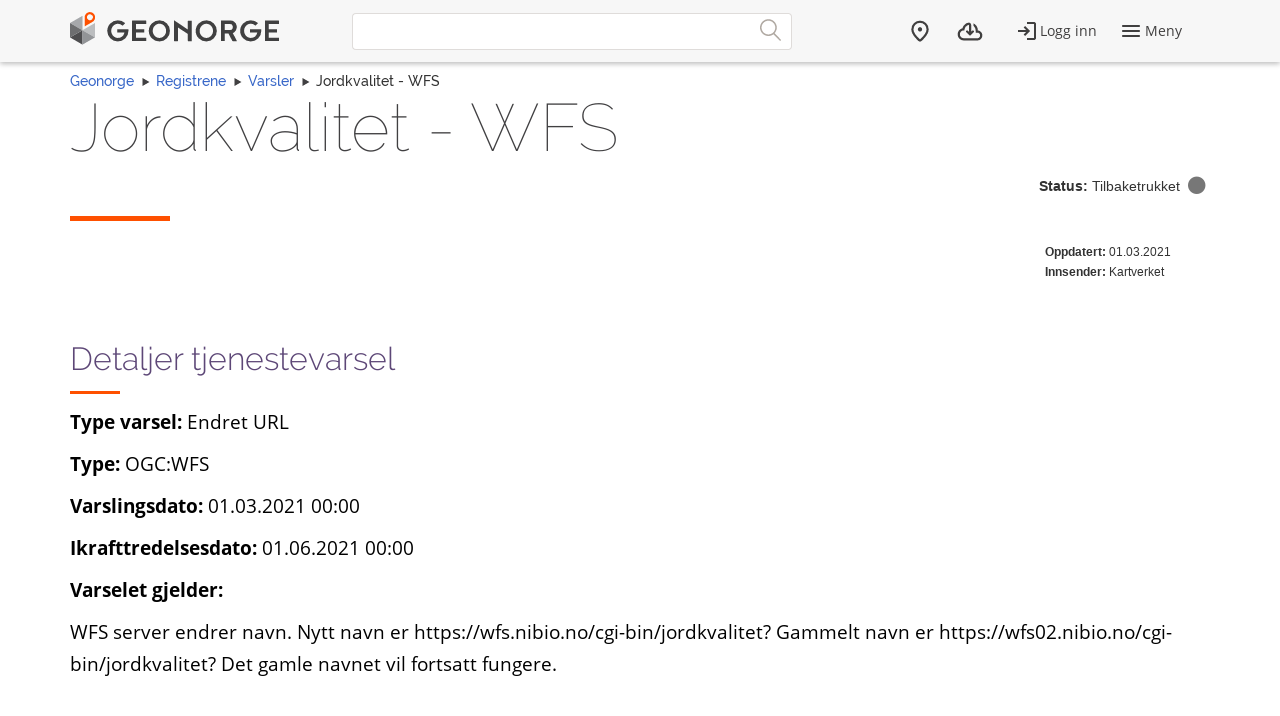

--- FILE ---
content_type: text/html; charset=utf-8
request_url: https://register.geonorge.no/varsler/jordkvalitet-wfs/c2238ef8-f5d8-443e-b797-a1b5da5b4dc7
body_size: 9939
content:
<!DOCTYPE html>
<html lang="no" class=" js flexbox no-flexboxlegacy canvas canvastext webgl no-touch geolocation postmessage no-websqldatabase indexeddb hashchange history draganddrop websockets rgba hsla multiplebgs backgroundsize borderimage borderradius boxshadow textshadow opacity cssanimations csscolumns cssgradients no-cssreflections csstransforms csstransforms3d csstransitions fontface generatedcontent video audio localstorage sessionstorage webworkers applicationcache svg inlinesvg no-smil svgclippaths">
<head>
    <meta charset="utf-8" />
    <meta name="viewport" content="width=device-width, initial-scale=1.0">
    <meta name="geonorge-version" content="15.7.3460" />
    <meta name="google-site-verification" content="Gv_-Z_5SYE2-XDK4fJXmPgjpKB_cV--ztCb8oswGVTA" />
    <link rel="shortcut icon" type="image/x-icon" href="https://kartkatalog.geonorge.no/favicon.ico" />

    <title>
        Jordkvalitet - WFS
             - 
        Geonorge Register
    </title>



    

    <script>
    var Organization_Name_Resource = 'Organisasjonsnavn';
    var Organization_Number_Resource = 'Organisasjonsnummer';

    var Title_Resource = 'Tittel';
    var Name_Resource = 'Navn';
    var Description_Resource = 'Beskrivelse';

    var ContainedItemClass_Resource = 'Lovlig innhold';
    var Owner_Resource = 'Eier';

    var EPSG_Horizontal_Resource = 'Horisontalt';
    var EPSG_Vertical_Resource = 'Vertikalt';
    var EPSG_Dimension_Resource = 'Dimensjon';
    var EPSG_References_Resource = 'Referanser';

    var CodelistValue_Resource = 'Kodeverdi';

    var Alert_LastAlert_Resource = 'Siste varsel';
    var Alert_EffectiveDate_Resource = 'Ikrafttredelsesdato';
    var Alert_AlertType_Resource = 'Type varsel';
    var Alert_ServiceType_Resource = 'Type';
    var Alert_ServiceName_Resource = 'Navn';

    var Namespace_NamespaceName_Resource = 'Navnerom';
    var Namespace_Content_Resource = 'Innhold';
    var Namespace_Etat_Resource = 'Etat';
    var Namespace_Service_Resource = 'Tjeneste';

    var Document_Owner_Resource = 'Dokumenteier';
    var Document_Thumbnail_Resource = 'Miniatyrbilde';
</script>

    <script>var environmentIsProduction = true;</script>
    <script>
        var applicationVersionNumber = '15.7.3460';
        var applicationEnvironment = '';

        var cultureData = {
            friendlyUrlEN: '/setculture/en?ReturnUrl=http%3A%2F%2Fregister.geonorge.no%2Fvarsler%2Fjordkvalitet-wfs%2Fc2238ef8-f5d8-443e-b797-a1b5da5b4dc7',
            friendlyUrlNO: '/setculture/no?ReturnUrl=http%3A%2F%2Fregister.geonorge.no%2Fvarsler%2Fjordkvalitet-wfs%2Fc2238ef8-f5d8-443e-b797-a1b5da5b4dc7',
            currentCulture: 'no'
            };
    </script>
    <script src="/shared-partials-scripts?v=9LrDZdL5MaAQSja-LEcp5scGvdRby86I_2mCpOW__II1"></script>

    <script>if (environmentIsProduction){
		/* Google Tag Manager */
		(function(w,d,s,l,i){w[l]=w[l]||[];w[l].push({'gtm.start':
			new Date().getTime(),event:'gtm.js'});var f=d.getElementsByTagName(s)[0],
		j=d.createElement(s),dl=l!='dataLayer'?'&l='+l:'';j.async=true;j.src=
		'//www.googletagmanager.com/gtm.js?id='+i+dl;f.parentNode.insertBefore(j,f);
	})(window,document,'script','dataLayer','GTM-MR2X5P');
}</script>

    <link href="https://cdn.jsdelivr.net/npm/@kartverket/geonorge-web-components@4.0.7/index.css" rel="stylesheet" type="text/css">
</head>
    <!-- user claims: -->
    <!-- roles: -->

<body class="geonorge-container prototype  geonorge">
    <main-navigation userinfo='{&quot;name&quot;:&quot;&quot;,&quot;email&quot;:&quot;&quot;}' organization='{&quot;organizationName&quot;:&quot;&quot;,&quot;organizationNumber&quot;:&quot;&quot;}' environment="" signinurl="/SignIn?ReturnUrl=https%3A%2F%2Fregister.geonorge.no%2Fvarsler%2Fjordkvalitet-wfs%2Fc2238ef8-f5d8-443e-b797-a1b5da5b4dc7"
                     signouturl="/SignOut"
                     isLoggedIn="false"
                     norwegianurl="/setculture/no?ReturnUrl=http%3A%2F%2Fregister.geonorge.no%2Fvarsler%2Fjordkvalitet-wfs%2Fc2238ef8-f5d8-443e-b797-a1b5da5b4dc7"
                     englishurl="/setculture/en?ReturnUrl=http%3A%2F%2Fregister.geonorge.no%2Fvarsler%2Fjordkvalitet-wfs%2Fc2238ef8-f5d8-443e-b797-a1b5da5b4dc7"
                     language="no">

    </main-navigation>
    <div id="loading-animation" class="loading-animation" style="display: none;"></div>

    
    <link href="/shared-partials-styles?v=TWuvupml0YeT5jQRjR7E_HrBGIkaQ0v76y_cLcMQrlA1" rel="stylesheet"/>

    <link href="/Content/bower_components/kartverket-felleskomponenter/assets/css/styles?v=EFIeR_i2HvdNcoQbCALSJqzvXoZh_KwifVJrskUtiX01" rel="stylesheet"/>

    <link href="/Content/local-styles?v=cGIcPMdVHjEOrXbL7jfjD5MKgzYNJ7N2atLkEP0ejDQ1" rel="stylesheet"/>



    <gn-shortcut-button environment="" language="no"></gn-shortcut-button>
    <div class="body-content fixed-menu-margin">
        <div class="container container-breadcrumbs" id="navTabCont">
            <ul class="breadcrumbs col-md-12">
                <li><a href="https://www.geonorge.no/">Geonorge</a></li>
                    <li><a href="/">Registrene</a></li>

     <li><a href="/varsler">Varsler</a></li>
                
    <li>Jordkvalitet - WFS</li>

            </ul>
        </div>

        
        <div class="body-content">
            <div class="container">
                



<section class="heading">
    <article class="row">
        <div class="col-sm-12">
            <h1 class="shortcut">
                Jordkvalitet - WFS
            </h1>
<div class="pull-right" title="Mulige statuser:&#013&#013Forslag:&#013- Utkast&#013- Ikke godkjent&#013- Sendt inn&#013&#013Gyldig:&#013- Gyldig&#013&#013Historiske:&#013- Tilbaketrukket&#013- Erstattet&#013"><strong>Status:</strong> Tilbaketrukket <i class="statusIcon-Retired"></i></div>        </div>
        <div class="col-sm-12">
            <span class="separator-lg"></span>
        </div>
        <div class="col-sm-12 col-md-10">
                    </div>
        <div class="col-xs-12 col-sm-2 col-md-2 col-lg-2">
            <span class="small"><b>Oppdatert:</b> 01.03.2021</span>

<br /><span class="small"><strong>Innsender:</strong> Kartverket</span>
                    </div>
    </article>
</section>

<div class="row">

<article class="col-sm-12 col-md-12">
    <h3>Detaljer tjenestevarsel</h3>
    <p><b>Type varsel: </b>Endret URL</p>
        <p><b>Type: </b>OGC:WFS</p>
    <p><b>Varslingsdato: </b>01.03.2021 00:00</p>
    <p><b>Ikrafttredelsesdato: </b>01.06.2021 00:00</p>
    <p><b>Varselet gjelder:</b> <p>WFS server endrer navn. Nytt navn er https://wfs.nibio.no/cgi-bin/jordkvalitet? Gammelt navn er https://wfs02.nibio.no/cgi-bin/jordkvalitet?  Det gamle navnet vil fortsatt fungere.</p>
</p>




    
</article>

    <article class="col-md-12">
        <h3>Beskrivelse</h3>
        <p><a href="https://kartkatalog.geonorge.no/metadata/uuid/144b1a0b-f3c0-4e7a-83b6-332a1dc1209d" class="btn"><span class="glyphicon glyphicon-globe"></span> Vis i kartkatalogen</a></p>
    </article>
</div>


<div class="clearfix"></div>
<div class="hidden-print navbar-bottom">

        <a class="btn btn-default btn-space pull-right" href="/varsler/rediger/c2238ef8-f5d8-443e-b797-a1b5da5b4dc7">Rediger</a>

    <a class="hidden-print show-loading-animation" data-loading-message="Henter register" href="/varsler">Tilbake</a>

</div>
            </div>

        </div>

    </div>

    <geonorge-footer language="no" version="15.7.3460" environment="" accessibilitystatementurl="https://uustatus.no/nb/erklaringer/publisert/5ce06836-0c7e-4804-8dbc-7a0881ddfc8c" />
    <script>
        searchOption.loginUrl = '/SignIn?ReturnUrl=http%3A%2F%2Fregister.geonorge.no%2Fvarsler%2Fjordkvalitet-wfs%2Fc2238ef8-f5d8-443e-b797-a1b5da5b4dc7';
        searchOption.logoutUrl = '/SignOut';
        searchOption.loggedIn = false;
        searchOption.epiBaseUrl = 'https://www.geonorge.no/';
        var orderItems = Cookies.get('orderitems');
        if (orderItems && orderItems > 0) {
            $('.downloads__count').show();
            $('.downloads__count').text(orderItems);
        }
    </script>

    <script src="/Content/bower_components/kartverket-felleskomponenter/assets/js/scripts?v=x7WDR61zgfNwaqMUrcTsVf4qYgt3y5hHAPeDCteo0zY1"></script>

    <script src="/Scripts/local-scripts?v=aeu8d3Z2rEqSLGS1woC7oWOn-paWMKc12PemwlazQA41"></script>



    
    <script>
        $(function () {
            var $datepickerElement = $(".jqueryui-marker-datepicker");

            if (!$datepickerElement.length) {
                return;
            }

            $datepickerElement.datepicker({
                dateFormat: "dd/mm/yy",
                changeYear: true,
                showOn: "button"
            }).css("display", "inline-block")
                .next("button").button({
                    icons: { primary: "ui-icon-calendar" },
                    label: "Velg dato",
                    text: false
                });
        });
    </script>






    <script src="https://cdn.jsdelivr.net/npm/@kartverket/geonorge-web-components@4.0.7/GnShortcutButton.js"></script>

    <script>
        var accessToken = "";
        var GnShortcutButton = window.geonorge.GnShortcutButton.GnShortcutButton;

        function getAuthToken() {
            return accessToken;
        }

        if (accessToken) {
            GnShortcutButton.setup("gn-shortcut-button", {
                getAuthToken: getAuthToken
            });
        }
    </script>

    <script src="https://cdn.jsdelivr.net/npm/@kartverket/geonorge-web-components@4.0.7/MainNavigation.js"></script>
    <script src="https://cdn.jsdelivr.net/npm/@kartverket/geonorge-web-components@4.0.7/GeonorgeFooter.js"></script>
    <script src="https://cdn.jsdelivr.net/npm/@kartverket/geonorge-web-components@4.0.7/HeadingText.js"></script>
    <script src="https://cdn.jsdelivr.net/npm/@kartverket/geonorge-web-components@4.0.7/BodyText.js"></script>
    <script src="https://cdn.jsdelivr.net/npm/@kartverket/geonorge-web-components@4.0.7/NavigationTabs.js"></script>

</body>
</html>


--- FILE ---
content_type: application/javascript; charset=utf-8
request_url: https://cdn.jsdelivr.net/npm/@kartverket/geonorge-web-components@4.0.7/NavigationTabs.js
body_size: 6040
content:
!function(t,e){"object"==typeof exports&&"object"==typeof module?module.exports=e():"function"==typeof define&&define.amd?define([],e):"object"==typeof exports?exports.geonorge=e():(t.geonorge=t.geonorge||{},t.geonorge.NavigationTabs=e())}(self,(()=>(()=>{"use strict";var t={164:t=>{t.exports=function(t){var e=[];return e.toString=function(){return this.map((function(e){var n="",o=void 0!==e[5];return e[4]&&(n+="@supports (".concat(e[4],") {")),e[2]&&(n+="@media ".concat(e[2]," {")),o&&(n+="@layer".concat(e[5].length>0?" ".concat(e[5]):""," {")),n+=t(e),o&&(n+="}"),e[2]&&(n+="}"),e[4]&&(n+="}"),n})).join("")},e.i=function(t,n,o,r,i){"string"==typeof t&&(t=[[null,t,void 0]]);var a={};if(o)for(var s=0;s<this.length;s++){var c=this[s][0];null!=c&&(a[c]=!0)}for(var l=0;l<t.length;l++){var d=[].concat(t[l]);o&&a[d[0]]||(void 0!==i&&(void 0===d[5]||(d[1]="@layer".concat(d[5].length>0?" ".concat(d[5]):""," {").concat(d[1],"}")),d[5]=i),n&&(d[2]?(d[1]="@media ".concat(d[2]," {").concat(d[1],"}"),d[2]=n):d[2]=n),r&&(d[4]?(d[1]="@supports (".concat(d[4],") {").concat(d[1],"}"),d[4]=r):d[4]="".concat(r)),e.push(d))}},e}},169:(t,e,n)=>{Object.defineProperty(e,"__esModule",{value:!0}),e.Dispatch=e.addEventListeners=e.Listen=void 0;const o=n(2466);e.Listen=(t,e)=>(n,o)=>{n.constructor.listeners||(n.constructor.listeners=[]),n.constructor.listeners.push({selector:e,eventName:t,handler:n[o]})},e.addEventListeners=t=>{if(t.constructor.listeners){const e=t.shadowRoot||t;for(const n of t.constructor.listeners){const o=n.selector?e.querySelector(n.selector)?e.querySelector(n.selector):null:t;o&&o.addEventListener(n.eventName,(e=>{n.handler.call(t,e)}))}}},e.Dispatch=t=>(e,n)=>{Object.defineProperty(e,n,{get:function(){const e=this;return{emit(r){const i=t||o.toDotCase(n);e.dispatchEvent(new CustomEvent(i,r))}}}})}},1063:(t,e,n)=>{Object.defineProperty(e,"__esModule",{value:!0}),e.Watch=void 0;const o=n(2466);e.Watch=t=>(e,n)=>{e.constructor.watchAttributes||(e.constructor.watchAttributes={}),e.constructor.watchAttributes[o.toKebabCase(t)]=n,e.constructor.propsInit||(e.constructor.propsInit={}),e.constructor.propsInit[t]=null}},2466:(t,e)=>{Object.defineProperty(e,"__esModule",{value:!0}),e.tryParseInt=e.toDotCase=e.toCamelCase=e.toKebabCase=void 0,e.toKebabCase=t=>t.replace(/([a-z])([A-Z])/g,"$1-$2").replace(/[\s_]+/g,"-").toLowerCase(),e.toCamelCase=t=>t.toLowerCase().replace(/(\-\w)/g,(t=>t[1].toUpperCase())),e.toDotCase=t=>t.replace(/(?!^)([A-Z])/g," $1").replace(/[_\s]+(?=[a-zA-Z])/g,".").toLowerCase(),e.tryParseInt=t=>parseInt(t)==t&&NaN!==parseFloat(t)?parseInt(t):t},2792:(t,e,n)=>{n.r(e),n.d(e,{default:()=>s});var o=n(5052),r=n.n(o),i=n(164),a=n.n(i)()(r());a.push([t.id,':host{font-family:"Open Sans",sans-serif;display:block}:host .navigation-tab-headings{width:100%;border-bottom:1px solid #414042;margin-bottom:10px;display:flex;flex-wrap:wrap}',"",{version:3,sources:["webpack://./stories/navigation-tabs/navigation-tabs.scss","webpack://./style/variables/_typography.scss"],names:[],mappings:"AAEA,MACI,kCCHW,CDIX,aAAA,CACA,+BACI,UAAA,CACA,+BAAA,CACA,kBAAA,CACA,YAAA,CACA,cAAA",sourcesContent:['@use "../../style/variables/typography";\n\n:host {\n    font-family: typography.$default-font;\n    display: block;\n    .navigation-tab-headings {\n        width: 100%;\n        border-bottom: 1px solid #414042;\n        margin-bottom: 10px;\n        display: flex;\n        flex-wrap: wrap;\n    }\n}\n','$default-font: "Open Sans", sans-serif;\n$header-font: "Raleway", sans-serif;\n$default-font-size: 15px;\n'],sourceRoot:""}]);const s=a},3128:function(t,e,n){var o=this&&this.__createBinding||(Object.create?function(t,e,n,o){void 0===o&&(o=n),Object.defineProperty(t,o,{enumerable:!0,get:function(){return e[n]}})}:function(t,e,n,o){void 0===o&&(o=n),t[o]=e[n]}),r=this&&this.__exportStar||function(t,e){for(var n in t)"default"===n||Object.prototype.hasOwnProperty.call(e,n)||o(e,t,n)};Object.defineProperty(e,"__esModule",{value:!0}),r(n(8631),e),r(n(3704),e),r(n(3365),e),r(n(169),e),r(n(6999),e),r(n(3982),e),r(n(8861),e),r(n(1063),e)},3365:(t,e)=>{Object.defineProperty(e,"__esModule",{value:!0}),e.getShadowRootElement=e.getElement=void 0,e.getElement=t=>document.querySelector(t),e.getShadowRootElement=(t,e)=>t.shadowRoot.querySelector(e)},3676:function(t,e,n){var o,r=this&&this.__createBinding||(Object.create?function(t,e,n,o){void 0===o&&(o=n);var r=Object.getOwnPropertyDescriptor(e,n);r&&!("get"in r?!e.__esModule:r.writable||r.configurable)||(r={enumerable:!0,get:function(){return e[n]}}),Object.defineProperty(t,o,r)}:function(t,e,n,o){void 0===o&&(o=n),t[o]=e[n]}),i=this&&this.__setModuleDefault||(Object.create?function(t,e){Object.defineProperty(t,"default",{enumerable:!0,value:e})}:function(t,e){t.default=e}),a=this&&this.__decorate||function(t,e,n,o){var r,i=arguments.length,a=i<3?e:null===o?o=Object.getOwnPropertyDescriptor(e,n):o;if("object"==typeof Reflect&&"function"==typeof Reflect.decorate)a=Reflect.decorate(t,e,n,o);else for(var s=t.length-1;s>=0;s--)(r=t[s])&&(a=(i<3?r(a):i>3?r(e,n,a):r(e,n))||a);return i>3&&a&&Object.defineProperty(e,n,a),a},s=this&&this.__importStar||(o=function(t){return o=Object.getOwnPropertyNames||function(t){var e=[];for(var n in t)Object.prototype.hasOwnProperty.call(t,n)&&(e[e.length]=n);return e},o(t)},function(t){if(t&&t.__esModule)return t;var e={};if(null!=t)for(var n=o(t),a=0;a<n.length;a++)"default"!==n[a]&&r(e,t,n[a]);return i(e,t),e});Object.defineProperty(e,"__esModule",{value:!0}),e.NavigationTabContent=void 0;const c=n(3128);let l=0,d=class extends c.CustomElement{static get observedAttributes(){return["selected"]}constructor(){super()}setup(t){this.connect(t.container),t.id&&(this.id=t.id)}connectedCallback(){this.setAttribute("role","tabpanel"),this.id||(this.id="navigation-tab-content-"+l++)}disconnectedCallback(){}static setup(t,e){(0,c.getElement)(t)}};e.NavigationTabContent=d,d.elementSelector="navigation-tab-content",a([(0,c.Prop)()],d.prototype,"id",void 0),e.NavigationTabContent=d=a([(0,c.Component)({tag:"navigation-tab-content",template:Promise.resolve().then((()=>s(n(5090))))})],d)},3704:(t,e)=>{Object.defineProperty(e,"__esModule",{value:!0}),e.CustomElement=void 0;class n extends HTMLElement{constructor(){super()}connect(t){this.isConnected||document.querySelector(t).appendChild(this)}}e.CustomElement=n},3982:(t,e,n)=>{Object.defineProperty(e,"__esModule",{value:!0}),e.Toggle=void 0;const o=n(2466);e.Toggle=()=>(t,e)=>{t.constructor.propsInit||(t.constructor.propsInit={}),t.constructor.propsInit[e]=null,Object.defineProperty(t,e,{get:function(){return(t=>{if(this.hasAttribute(t)){const e=this.getAttribute(t);return!!/^(true|false|^$)$/.test(e)&&("true"==e||""==e)}return!1})(e)},set:function(t){const n=t;if(null!=t)switch(typeof t){case"boolean":break;case"string":/^(true|false|^$)$/.test(t)?t="true"==n||""==n:(console.warn(`TypeError: Cannot set boolean toggle property '${e}' to '${t}'`),t=!1);break;default:throw`TypeError: Cannot set boolean toggle property '${e}' to '${t}'`}this.__connected?(this.props[e]=t||!1,""!==n&&null!==n?this.setAttribute(e,t):t?this.setAttribute(e,""):this.removeAttribute(e)):this.hasAttribute(o.toKebabCase(e))||(this.constructor.propsInit[e]=t)}})}},5052:t=>{t.exports=function(t){var e=t[1],n=t[3];if(!n)return e;if("function"==typeof btoa){var o=btoa(unescape(encodeURIComponent(JSON.stringify(n)))),r="sourceMappingURL=data:application/json;charset=utf-8;base64,".concat(o),i="/*# ".concat(r," */");return[e].concat([i]).join("\n")}return[e].join("\n")}},5090:(t,e,n)=>{n.r(e),n.d(e,{default:()=>o});const o='<template>\n    <slot name="tab-content"></slot>\n</template>'},5979:(t,e)=>{Object.defineProperty(e,"__esModule",{value:!0}),e.removeInnerHTML=e.addGlobalStylesheet=e.getDocumentHeading=e.getFocusableElementsInsideElement=void 0,e.getFocusableElementsInsideElement=t=>t.querySelectorAll('button, [href], input, [tabindex="0"]'),e.getDocumentHeading=()=>{let t=document.querySelector("heading-text");return t||(t=document.querySelector("h1:not(.sb-nopreview_heading.sb-heading)")),t},e.addGlobalStylesheet=(t,e)=>{const n=document.createElement("style");n.setAttribute("id",t),n.textContent=e,document.getElementById(t)||document.head.appendChild(n)},e.removeInnerHTML=t=>{for(;t.firstChild;)t.removeChild(t.firstChild)}},6236:function(t,e,n){var o,r=this&&this.__createBinding||(Object.create?function(t,e,n,o){void 0===o&&(o=n);var r=Object.getOwnPropertyDescriptor(e,n);r&&!("get"in r?!e.__esModule:r.writable||r.configurable)||(r={enumerable:!0,get:function(){return e[n]}}),Object.defineProperty(t,o,r)}:function(t,e,n,o){void 0===o&&(o=n),t[o]=e[n]}),i=this&&this.__setModuleDefault||(Object.create?function(t,e){Object.defineProperty(t,"default",{enumerable:!0,value:e})}:function(t,e){t.default=e}),a=this&&this.__decorate||function(t,e,n,o){var r,i=arguments.length,a=i<3?e:null===o?o=Object.getOwnPropertyDescriptor(e,n):o;if("object"==typeof Reflect&&"function"==typeof Reflect.decorate)a=Reflect.decorate(t,e,n,o);else for(var s=t.length-1;s>=0;s--)(r=t[s])&&(a=(i<3?r(a):i>3?r(e,n,a):r(e,n))||a);return i>3&&a&&Object.defineProperty(e,n,a),a},s=this&&this.__importStar||(o=function(t){return o=Object.getOwnPropertyNames||function(t){var e=[];for(var n in t)Object.prototype.hasOwnProperty.call(t,n)&&(e[e.length]=n);return e},o(t)},function(t){if(t&&t.__esModule)return t;var e={};if(null!=t)for(var n=o(t),a=0;a<n.length;a++)"default"!==n[a]&&r(e,t,n[a]);return i(e,t),e});Object.defineProperty(e,"__esModule",{value:!0}),e.NavigationTabs=void 0;const c=n(3128),l=n(6678),d=n(3676);let u=class extends c.CustomElement{static get observedAttributes(){return["selected"]}constructor(){super(),this.onSlotChange=this.onSlotChange.bind(this)}setup(t){this.connect(t.container),t.id&&(this.id=t.id)}connectedCallback(){this.tabHeadingSlot=(0,c.getShadowRootElement)(this,"slot[name=tab-heading]"),this.tabContentSlot=(0,c.getShadowRootElement)(this,"slot[name=tab-content]"),this.tabHeadingSlot.addEventListener("slotchange",this.onSlotChange),this.tabContentSlot.addEventListener("slotchange",this.onSlotChange),this.hasAttribute("role")||this.setAttribute("role","tablist"),this.addEventListener("click",this._onClick),new l.NavigationTabHeading,new d.NavigationTabContent,Promise.all([customElements.whenDefined("navigation-tab-heading"),customElements.whenDefined("navigation-tab-content")]).then((()=>{this.linkPanels()}))}disconnectedCallback(){this.removeEventListener("click",this._onClick)}onSlotChange(){this.linkPanels()}linkPanels(){const t=this.getTabHeadingElements();t.forEach((t=>{const e=t.nextElementSibling;if("navigation-tab-content"!==e.tagName.toLowerCase())return void console.error(`navigation-tab-heading #${t.id} is not asibling of a <tab-navigation-content>`);t.setAttribute("aria-controls",e.id),e.setAttribute("aria-labelledby",t.id),e.setAttribute("id",e.id);let n=document.createElement("div");n.innerHTML=t.innerHTML,n.setAttribute("slot","tab-heading"),t.innerHTML="",t.appendChild(n);let o=document.createElement("div");o.innerHTML=e.innerHTML,o.setAttribute("slot","tab-content"),e.innerHTML="",e.appendChild(o)}));const e=t.find((t=>t.selected))||t[0];this.setSelectTab(e)}setSelectTab(t){this.reset();const e=this.getTabContentForTabHeading(t);if(!e)throw new Error(`No tab-content-element with id ${t.getAttribute("aria-controls")}`);t.selected=!0,e.hidden=!1}getTabHeadingElements(){return Array.from(this.querySelectorAll("navigation-tab-heading"))}getTabContentElements(){return Array.from(this.querySelectorAll("navigation-tab-content"))}getTabContentForTabHeading(t){const e=t.getAttribute("aria-controls");return this.querySelector(`#${e}`)}reset(){const t=this.getTabHeadingElements(),e=this.getTabContentElements();t.forEach((t=>t.selected=!1)),e.forEach((t=>t.hidden=!0))}_onClick(t){const e=t.target.closest("navigation-tab-heading");e&&"tab"===e.getAttribute("role")&&this.setSelectTab(e)}static setup(t,e){(0,c.getElement)(t)}};e.NavigationTabs=u,u.elementSelector="navigation-tabs",a([(0,c.Prop)()],u.prototype,"id",void 0),a([(0,c.Prop)()],u.prototype,"selectedtab",void 0),a([(0,c.Dispatch)("onSearch")],u.prototype,"onSearch",void 0),e.NavigationTabs=u=a([(0,c.Component)({tag:"navigation-tabs",template:Promise.resolve().then((()=>s(n(9370)))),style:Promise.resolve().then((()=>s(n(2792))))})],u)},6678:function(t,e,n){var o,r=this&&this.__createBinding||(Object.create?function(t,e,n,o){void 0===o&&(o=n);var r=Object.getOwnPropertyDescriptor(e,n);r&&!("get"in r?!e.__esModule:r.writable||r.configurable)||(r={enumerable:!0,get:function(){return e[n]}}),Object.defineProperty(t,o,r)}:function(t,e,n,o){void 0===o&&(o=n),t[o]=e[n]}),i=this&&this.__setModuleDefault||(Object.create?function(t,e){Object.defineProperty(t,"default",{enumerable:!0,value:e})}:function(t,e){t.default=e}),a=this&&this.__decorate||function(t,e,n,o){var r,i=arguments.length,a=i<3?e:null===o?o=Object.getOwnPropertyDescriptor(e,n):o;if("object"==typeof Reflect&&"function"==typeof Reflect.decorate)a=Reflect.decorate(t,e,n,o);else for(var s=t.length-1;s>=0;s--)(r=t[s])&&(a=(i<3?r(a):i>3?r(e,n,a):r(e,n))||a);return i>3&&a&&Object.defineProperty(e,n,a),a},s=this&&this.__importStar||(o=function(t){return o=Object.getOwnPropertyNames||function(t){var e=[];for(var n in t)Object.prototype.hasOwnProperty.call(t,n)&&(e[e.length]=n);return e},o(t)},function(t){if(t&&t.__esModule)return t;var e={};if(null!=t)for(var n=o(t),a=0;a<n.length;a++)"default"!==n[a]&&r(e,t,n[a]);return i(e,t),e}),c=this&&this.__importDefault||function(t){return t&&t.__esModule?t:{default:t}};Object.defineProperty(e,"__esModule",{value:!0}),e.NavigationTabHeading=void 0;const l=n(3128),d=n(5979),u=c(n(8392));let b=0,p=class extends l.CustomElement{constructor(){super()}setup(t){this.connect(t.container),t.id&&(this.id=t.id)}connectedCallback(){this.setAttribute("role","tab"),this.id||(this.id="navigation-tab-heading-"+b++),this.tabHeadingElement=(0,l.getShadowRootElement)(this,"slot[name=tab-heading]"),this.setAttribute("aria-selected","false"),this.setAttribute("tabindex","-1"),this._upgradeProperty("selected"),(0,d.addGlobalStylesheet)("navigation-tab-heading-styles",u.default)}_upgradeProperty(t){if(this.hasOwnProperty(t)){let e=this[t];delete this[t],this[t]=e}}selectedChanged(){this.selected?this.setAttribute("aria-selected",""):this.removeAttribute("aria-selected"),this.selected?this.tabHeadingElement.classList.add("selected"):this.tabHeadingElement.classList.remove("selected"),this.setAttribute("tabindex",this.selected?"0":"-1")}static setup(t,e){(0,l.getElement)(t)}};e.NavigationTabHeading=p,p.elementSelector="navigation-tab-heading",a([(0,l.Prop)()],p.prototype,"id",void 0),a([(0,l.Toggle)()],p.prototype,"selected",void 0),a([(0,l.Watch)("selected")],p.prototype,"selectedChanged",null),e.NavigationTabHeading=p=a([(0,l.Component)({tag:"navigation-tab-heading",template:Promise.resolve().then((()=>s(n(9248)))),style:Promise.resolve().then((()=>s(n(8754))))})],p)},6999:(t,e,n)=>{Object.defineProperty(e,"__esModule",{value:!0}),e.initializeProps=e.Prop=void 0;const o=n(2466);e.Prop=()=>(t,e)=>{const n=o.toKebabCase(e);t.constructor.propsInit||(t.constructor.propsInit={}),t.constructor.propsInit[e]=null,Object.defineProperty(t,e,{get:function(){return this.props[e]?this.props[e]:this.getAttribute(n)},set:function(t){if(this.__connected){const r=this.props[e];this.props[e]=o.tryParseInt(t),"object"!=typeof t?this.setAttribute(n,t):this.onAttributeChange(n,r,t,!1)}else this.hasAttribute(o.toKebabCase(e))||(this.constructor.propsInit[e]=t)}})},e.initializeProps=t=>{const e=t.constructor.watchAttributes;for(let n of(t=>{const e=t.constructor.watchAttributes,n=Object.assign({},e);Object.keys(n).forEach((t=>n[t]=""));const o=Object.assign(Object.assign({},n),t.constructor.propsInit);return Object.keys(o)})(t)){if(e)if(null==e[o.toKebabCase(n)])e[o.toKebabCase(n)]="";else{const r=t.props[n]||t.getAttribute(o.toKebabCase(n));"function"==typeof t[e[n]]&&t[e[n]]({new:r})}t.constructor.propsInit[n]&&(t.hasAttribute(o.toKebabCase(n))||(t[n]=t.constructor.propsInit[n]))}}},8392:(t,e,n)=>{n.r(e),n.d(e,{default:()=>s});var o=n(5052),r=n.n(o),i=n(164),a=n.n(i)()(r());a.push([t.id,"navigation-tab-heading a{color:#fff;text-decoration:none;margin:-10px -12px;padding:10px 12px}navigation-tab-heading[selected=true] a{color:#555}","",{version:3,sources:["webpack://./stories/navigation-tabs/navigation-tab-heading/slottedStyles.scss"],names:[],mappings:"AACI,yBACI,UAAA,CACA,oBAAA,CACA,kBAAA,CACA,iBAAA,CAGA,wCACI,UAAA",sourcesContent:['navigation-tab-heading {\n    a {\n        color: #fff;\n        text-decoration: none;\n        margin: -10px -12px;\n        padding: 10px 12px;\n    }\n    &[selected="true"] {\n        a {\n            color: #555;\n        }\n    }\n}\n'],sourceRoot:""}]);const s=a},8631:function(t,e,n){var o=this&&this.__awaiter||function(t,e,n,o){return new(n||(n=Promise))((function(r,i){function a(t){try{c(o.next(t))}catch(t){i(t)}}function s(t){try{c(o.throw(t))}catch(t){i(t)}}function c(t){var e;t.done?r(t.value):(e=t.value,e instanceof n?e:new n((function(t){t(e)}))).then(a,s)}c((o=o.apply(t,e||[])).next())}))};Object.defineProperty(e,"__esModule",{value:!0}),e.Component=void 0;const r=n(169),i=n(6999),a=n(2466);e.Component=t=>e=>{var n;const s=t.tag||a.toKebabCase(e.prototype.constructor.name),c=((n=class extends e{constructor(){super(),this.props={},this.showShadowRoot=null==t.shadow||t.shadow,!this.shadowRoot&&this.showShadowRoot&&this.attachShadow({mode:"open"})}static get observedAttributes(){return Object.keys(this.propsInit||{}).map((t=>a.toKebabCase(t)))}attributeChangedCallback(t,e,n){this.onAttributeChange(t,e,n)}onAttributeChange(t,e,n,o=!0){if(e!=n){o&&(this[a.toCamelCase(t)]=n);const r=this.constructor.watchAttributes;if(r&&r[t]){const o=r[t];this.__connected&&"function"==typeof this[o]&&this[o]({old:e,new:n})}}}connectedCallback(){const t=Object.create(null,{connectedCallback:{get:()=>super.connectedCallback}});return o(this,void 0,void 0,(function*(){yield this.render(),t.connectedCallback&&t.connectedCallback.call(this),this.__connected=!0,r.addEventListeners(this),i.initializeProps(this)}))}render(){return o(this,void 0,void 0,(function*(){if(this.__connected)return;const e=document.createElement("template");e.innerHTML=yield this.getStyle(),t.template instanceof Promise?e.content.appendChild(yield this.getExternalTemplate()):"string"==typeof t.template&&(e.innerHTML+=t.template),(this.showShadowRoot?this.shadowRoot:this).appendChild(e.content.cloneNode(!0))}))}getExternalTemplate(){return o(this,void 0,void 0,(function*(){const e=(yield t.template).default.toString(),n=document.createRange().createContextualFragment(e);return 1===n.children.length&&"TEMPLATE"===n.children[0].nodeName?n.firstChild.content:n}))}getStyle(){return o(this,void 0,void 0,(function*(){let e;return t.style instanceof Promise?e=(yield t.style).default.toString():"string"==typeof t.style&&(e=t.style),e?`<style>${e}</style>`:""}))}}).__connected=!1,n.ready=new Promise(((t,e)=>t(!0))),n);return customElements.get(s)||customElements.define(s,c),c}},8754:(t,e,n)=>{n.r(e),n.d(e,{default:()=>s});var o=n(5052),r=n.n(o),i=n(164),a=n.n(i)()(r());a.push([t.id,':host{font-family:"Open Sans",sans-serif;display:inline-flex;cursor:pointer}:host slot{-webkit-border-radius:4px 4px 0 0;border-radius:4px 4px 0 0;display:block;background-color:#3767c7;padding:10px 12px;transition:all .35s linear 0s;color:#fff;border-bottom:1px solid rgba(0,0,0,0);background-clip:padding-box;font-size:13px;margin-bottom:0;margin-bottom:-1px;margin-right:2px}:host slot:hover{background-color:#fe5000;color:#fff;border-color:rgba(0,0,0,0)}:host slot.selected{border:1px solid #414042;border-bottom:1px solid #fff;background-color:#fff;color:#555;cursor:default}',"",{version:3,sources:["webpack://./stories/navigation-tabs/navigation-tab-heading/navigation-tab-heading.scss","webpack://./style/variables/_typography.scss","webpack://./style/mixins/_border-radius.scss","webpack://./style/variables/_colors.scss"],names:[],mappings:"AAIA,MACI,kCCLW,CDMX,mBAAA,CACA,cAAA,CAEA,WERF,iCFS2C,CER3C,yBFQ2C,CACrC,aAAA,CACA,wBGCa,CAAA,iBAAA,CHCb,6BAAA,CACA,UAAA,CACA,qCAAA,CACA,2BAAA,CACA,cAAA,CACA,eAAA,CACA,kBAAA,CACA,gBAAA,CAEA,iBACI,wBGbI,CHcJ,UAAA,CACA,0BAAA,CAGJ,oBACI,wBAAA,CACA,4BAAA,CACA,qBAAA,CACA,UAAA,CACA,cAAA",sourcesContent:['@use "../../../style/mixins/border-radius";\n@use "../../../style/variables/colors";\n@use "../../../style/variables/typography";\n\n:host {\n    font-family: typography.$default-font;\n    display: inline-flex;\n    cursor: pointer;\n\n    slot {\n        @include border-radius.border-radius(4px 4px 0 0);\n        display: block;\n        background-color: colors.$primary-background;\n        padding: 10px 12px;\n        transition: all 0.35s linear 0s;\n        color: #fff;\n        border-bottom: 1px solid transparent;\n        background-clip: padding-box;\n        font-size: 13px;\n        margin-bottom: 0;\n        margin-bottom: -1px;\n        margin-right: 2px;\n\n        &:hover {\n            background-color: colors.$primary-brand;\n            color: #fff;\n            border-color: transparent;\n        }\n\n        &.selected {\n            border: 1px solid #414042;\n            border-bottom: 1px solid #fff;\n            background-color: #fff;\n            color: #555;\n            cursor: default;\n        }\n    }\n}\n','$default-font: "Open Sans", sans-serif;\n$header-font: "Raleway", sans-serif;\n$default-font-size: 15px;\n',"@mixin border-radius($radius) {\n  -webkit-border-radius: $radius;\n  border-radius: $radius;\n}\n\n// Single side border-radius\n\n@mixin border-top-radius($radius) {\n  -webkit-border-top-right-radius: $radius;\n  border-top-right-radius: $radius;\n  -webkit-border-top-left-radius: $radius;\n  border-top-left-radius: $radius;\n}\n@mixin border-right-radius($radius) {\n  -webkit-border-bottom-right-radius: $radius;\n  border-bottom-right-radius: $radius;\n  -webkit-border-top-right-radius: $radius;\n  border-top-right-radius: $radius;\n}\n@mixin border-bottom-radius($radius) {\n  -webkit-border-bottom-right-radius: $radius;\n  border-bottom-right-radius: $radius;\n  -webkit-border-bottom-left-radius: $radius;\n  border-bottom-left-radius: $radius;\n}\n@mixin border-left-radius($radius) {\n  -webkit-border-bottom-left-radius: $radius;\n  border-bottom-left-radius: $radius;\n  -webkit-border-top-left-radius: $radius;\n  border-top-left-radius: $radius;\n}","$body-background: #ffffff;\n$navigation-bar-background:  #f7f7f7;\n$hover-background: rgba(0,0,0,.05);\n$default-border: #d8d8d8;\n\n$default-background: #eee;\n$default-background-hover: #ddd;\n$default-text:#2F3940;\n\n$light-gray: #f6f5f4;\n\n$primary-brand: #FE5000;\n\n$primary-background: #3767C7;\n$primary-background-hover: #FE5000;\n$primary-text: #3767C7;\n$primary-text-hover:#0056b3;\n\n\n$success-background: #06A755;\n$success-background-hover: #009745;\n$success-text: #06A755;\n\n\n$warning-background: #C38621;\n$warning-background-hover: #B37611;\n$warning-text: #C38621;\n\n$danger-background: #E00d0D;\n$danger-background-hover: #D00000;\n$danger-text: #E00d0D;\n\n$disabled-background: #f4f4f4;\n$disabled-border: #dedede;\n$disabled-text: #707070;\n\n\n$light-green: #8fff33;\n$light-yellow: #ffEb3b;\n$light-red: #ff4a2e;\n"],sourceRoot:""}]);const s=a},8861:(t,e)=>{Object.defineProperty(e,"__esModule",{value:!0})},9248:(t,e,n)=>{n.r(e),n.d(e,{default:()=>o});const o='<template>\n    <slot name="tab-heading"></slot>\n</template>'},9370:(t,e,n)=>{n.r(e),n.d(e,{default:()=>o});const o='<template>\n  <div class="navigation-tab-headings">\n    <slot name="tab-heading"></slot>\n  </div>\n  <slot name="tab-content"></slot>\n</template>'}},e={};function n(o){var r=e[o];if(void 0!==r)return r.exports;var i=e[o]={id:o,exports:{}};return t[o].call(i.exports,i,i.exports,n),i.exports}return n.n=t=>{var e=t&&t.__esModule?()=>t.default:()=>t;return n.d(e,{a:e}),e},n.d=(t,e)=>{for(var o in e)n.o(e,o)&&!n.o(t,o)&&Object.defineProperty(t,o,{enumerable:!0,get:e[o]})},n.o=(t,e)=>Object.prototype.hasOwnProperty.call(t,e),n.r=t=>{"undefined"!=typeof Symbol&&Symbol.toStringTag&&Object.defineProperty(t,Symbol.toStringTag,{value:"Module"}),Object.defineProperty(t,"__esModule",{value:!0})},n(6236)})()));
//# sourceMappingURL=NavigationTabs.js.map

--- FILE ---
content_type: application/javascript; charset=utf-8
request_url: https://cdn.jsdelivr.net/npm/@kartverket/geonorge-web-components@4.0.7/HeadingText.js
body_size: 4931
content:
!function(t,e){"object"==typeof exports&&"object"==typeof module?module.exports=e():"function"==typeof define&&define.amd?define([],e):"object"==typeof exports?exports.geonorge=e():(t.geonorge=t.geonorge||{},t.geonorge.HeadingText=e())}(self,(()=>(()=>{"use strict";var t={164:t=>{t.exports=function(t){var e=[];return e.toString=function(){return this.map((function(e){var n="",o=void 0!==e[5];return e[4]&&(n+="@supports (".concat(e[4],") {")),e[2]&&(n+="@media ".concat(e[2]," {")),o&&(n+="@layer".concat(e[5].length>0?" ".concat(e[5]):""," {")),n+=t(e),o&&(n+="}"),e[2]&&(n+="}"),e[4]&&(n+="}"),n})).join("")},e.i=function(t,n,o,i,r){"string"==typeof t&&(t=[[null,t,void 0]]);var a={};if(o)for(var s=0;s<this.length;s++){var l=this[s][0];null!=l&&(a[l]=!0)}for(var p=0;p<t.length;p++){var d=[].concat(t[p]);o&&a[d[0]]||(void 0!==r&&(void 0===d[5]||(d[1]="@layer".concat(d[5].length>0?" ".concat(d[5]):""," {").concat(d[1],"}")),d[5]=r),n&&(d[2]?(d[1]="@media ".concat(d[2]," {").concat(d[1],"}"),d[2]=n):d[2]=n),i&&(d[4]?(d[1]="@supports (".concat(d[4],") {").concat(d[1],"}"),d[4]=i):d[4]="".concat(i)),e.push(d))}},e}},169:(t,e,n)=>{Object.defineProperty(e,"__esModule",{value:!0}),e.Dispatch=e.addEventListeners=e.Listen=void 0;const o=n(2466);e.Listen=(t,e)=>(n,o)=>{n.constructor.listeners||(n.constructor.listeners=[]),n.constructor.listeners.push({selector:e,eventName:t,handler:n[o]})},e.addEventListeners=t=>{if(t.constructor.listeners){const e=t.shadowRoot||t;for(const n of t.constructor.listeners){const o=n.selector?e.querySelector(n.selector)?e.querySelector(n.selector):null:t;o&&o.addEventListener(n.eventName,(e=>{n.handler.call(t,e)}))}}},e.Dispatch=t=>(e,n)=>{Object.defineProperty(e,n,{get:function(){const e=this;return{emit(i){const r=t||o.toDotCase(n);e.dispatchEvent(new CustomEvent(r,i))}}}})}},1063:(t,e,n)=>{Object.defineProperty(e,"__esModule",{value:!0}),e.Watch=void 0;const o=n(2466);e.Watch=t=>(e,n)=>{e.constructor.watchAttributes||(e.constructor.watchAttributes={}),e.constructor.watchAttributes[o.toKebabCase(t)]=n,e.constructor.propsInit||(e.constructor.propsInit={}),e.constructor.propsInit[t]=null}},2466:(t,e)=>{Object.defineProperty(e,"__esModule",{value:!0}),e.tryParseInt=e.toDotCase=e.toCamelCase=e.toKebabCase=void 0,e.toKebabCase=t=>t.replace(/([a-z])([A-Z])/g,"$1-$2").replace(/[\s_]+/g,"-").toLowerCase(),e.toCamelCase=t=>t.toLowerCase().replace(/(\-\w)/g,(t=>t[1].toUpperCase())),e.toDotCase=t=>t.replace(/(?!^)([A-Z])/g," $1").replace(/[_\s]+(?=[a-zA-Z])/g,".").toLowerCase(),e.tryParseInt=t=>parseInt(t)==t&&NaN!==parseFloat(t)?parseInt(t):t},3128:function(t,e,n){var o=this&&this.__createBinding||(Object.create?function(t,e,n,o){void 0===o&&(o=n),Object.defineProperty(t,o,{enumerable:!0,get:function(){return e[n]}})}:function(t,e,n,o){void 0===o&&(o=n),t[o]=e[n]}),i=this&&this.__exportStar||function(t,e){for(var n in t)"default"===n||Object.prototype.hasOwnProperty.call(e,n)||o(e,t,n)};Object.defineProperty(e,"__esModule",{value:!0}),i(n(8631),e),i(n(3704),e),i(n(3365),e),i(n(169),e),i(n(6999),e),i(n(3982),e),i(n(8861),e),i(n(1063),e)},3365:(t,e)=>{Object.defineProperty(e,"__esModule",{value:!0}),e.getShadowRootElement=e.getElement=void 0,e.getElement=t=>document.querySelector(t),e.getShadowRootElement=(t,e)=>t.shadowRoot.querySelector(e)},3704:(t,e)=>{Object.defineProperty(e,"__esModule",{value:!0}),e.CustomElement=void 0;class n extends HTMLElement{constructor(){super()}connect(t){this.isConnected||document.querySelector(t).appendChild(this)}}e.CustomElement=n},3772:(t,e,n)=>{n.r(e),n.d(e,{default:()=>o});const o="<template>\n    <slot></slot>\n</template>\n"},3982:(t,e,n)=>{Object.defineProperty(e,"__esModule",{value:!0}),e.Toggle=void 0;const o=n(2466);e.Toggle=()=>(t,e)=>{t.constructor.propsInit||(t.constructor.propsInit={}),t.constructor.propsInit[e]=null,Object.defineProperty(t,e,{get:function(){return(t=>{if(this.hasAttribute(t)){const e=this.getAttribute(t);return!!/^(true|false|^$)$/.test(e)&&("true"==e||""==e)}return!1})(e)},set:function(t){const n=t;if(null!=t)switch(typeof t){case"boolean":break;case"string":/^(true|false|^$)$/.test(t)?t="true"==n||""==n:(console.warn(`TypeError: Cannot set boolean toggle property '${e}' to '${t}'`),t=!1);break;default:throw`TypeError: Cannot set boolean toggle property '${e}' to '${t}'`}this.__connected?(this.props[e]=t||!1,""!==n&&null!==n?this.setAttribute(e,t):t?this.setAttribute(e,""):this.removeAttribute(e)):this.hasAttribute(o.toKebabCase(e))||(this.constructor.propsInit[e]=t)}})}},5052:t=>{t.exports=function(t){var e=t[1],n=t[3];if(!n)return e;if("function"==typeof btoa){var o=btoa(unescape(encodeURIComponent(JSON.stringify(n)))),i="sourceMappingURL=data:application/json;charset=utf-8;base64,".concat(o),r="/*# ".concat(i," */");return[e].concat([r]).join("\n")}return[e].join("\n")}},5562:(t,e,n)=>{n.r(e),n.d(e,{default:()=>s});var o=n(5052),i=n.n(o),r=n(164),a=n.n(r)()(i());a.push([t.id,':host h1.heading,:host ::slotted(h1.heading),:host ::slotted(.heading[size="1"]){font-family:"Raleway",sans-serif !important;color:#2f3940 !important;font-size:30px !important;font-weight:200 !important}@media(min-width: 768px){:host h1.heading,:host ::slotted(h1.heading),:host ::slotted(.heading[size="1"]){font-size:48px !important;font-weight:100 !important}}:host h1.heading[underline]:after,:host ::slotted(h1.heading[underline]):after,:host ::slotted(.heading[size="1"][underline]):after{content:"";display:block;width:75px;border-bottom:3px solid #fe5000;margin:5px 0 15px}@media(min-width: 768px){:host h1.heading[underline]:after,:host ::slotted(h1.heading[underline]):after,:host ::slotted(.heading[size="1"][underline]):after{width:100px;border-bottom:5px solid #fe5000;margin:10px 0 20px}}:host h2.heading,:host ::slotted(h2.heading),:host ::slotted(.heading[size="2"]){font-family:"Raleway",sans-serif !important;color:#2f3940 !important;font-size:26px !important;line-height:30px !important;font-weight:300 !important;display:inline !important;margin-bottom:10px !important;margin-top:20px !important}@media(min-width: 768px){:host h2.heading,:host ::slotted(h2.heading),:host ::slotted(.heading[size="2"]){font-size:32px !important;line-height:40px !important}}:host h2.heading:before,:host ::slotted(h2.heading):before,:host ::slotted(.heading[size="2"]):before{content:"";display:block;margin-top:46px}:host h2.heading:after,:host ::slotted(h2.heading):after,:host ::slotted(.heading[size="2"]):after{content:"";display:block;margin-bottom:15px}:host h2.heading[underline]:after,:host ::slotted(h2.heading[underline]):after,:host ::slotted(.heading[size="2"][underline]):after{content:"";display:block;width:25px;border-bottom:2px solid #fe5000}@media(min-width: 768px){:host h2.heading[underline]:after,:host ::slotted(h2.heading[underline]):after,:host ::slotted(.heading[size="2"][underline]):after{width:50px;border-bottom:2px solid #fe5000}}:host h3.heading,:host ::slotted(h3.heading),:host ::slotted(.heading[size="3"]){font-family:"Open Sans",sans-serif !important;color:#2f3940 !important;font-size:22px !important;font-weight:300 !important;margin-bottom:0 !important;margin-top:20px !important}@media(min-width: 768px){:host h3.heading,:host ::slotted(h3.heading),:host ::slotted(.heading[size="3"]){font-size:24px !important}}:host h4.heading,:host ::slotted(h4.heading),:host ::slotted(.heading[size="4"]){font-family:"Open Sans",sans-serif !important;color:#2f3940 !important;font-size:18px !important;font-weight:300 !important;margin-bottom:0 !important;margin-top:12px !important}:host h5.heading,:host ::slotted(h5.heading),:host ::slotted(.heading[size="5"]){font-family:"Open Sans",sans-serif !important;color:#2f3940 !important;font-size:15px !important;font-weight:600 !important;margin-bottom:0 !important;margin-top:8px !important}@media(min-width: 768px){:host h5.heading,:host ::slotted(h5.heading),:host ::slotted(.heading[size="5"]){font-size:16px !important}}:host ::slotted(.heading.no-margin){margin-top:0}:host ::slotted(.heading.no-margin)::before{margin-top:0}',"",{version:3,sources:["webpack://./stories/heading-text/template.scss","webpack://./style/mixins/_breakpoints.scss"],names:[],mappings:"AAKI,iFAGI,2CAAA,CACA,wBAAA,CACA,yBAAA,CACA,0BAAA,CCCA,yBDPJ,iFAQQ,yBAAA,CACA,0BAAA,CAAA,CAOJ,oIACI,UAAA,CACA,aAAA,CACA,UAAA,CACA,+BAAA,CACA,iBAAA,CCdJ,yBDSA,oIAOQ,WAAA,CACA,+BAAA,CACA,kBAAA,CAAA,CAKZ,iFAGI,2CAAA,CACA,wBAAA,CACA,yBAAA,CACA,2BAAA,CACA,0BAAA,CACA,yBAAA,CACA,6BAAA,CACA,0BAAA,CCjCA,yBDuBJ,iFAYQ,yBAAA,CACA,2BAAA,CAAA,CAEJ,sGACI,UAAA,CACA,aAAA,CACA,eAAA,CAEJ,mGACI,UAAA,CACA,aAAA,CACA,kBAAA,CAOJ,oIACI,UAAA,CACA,aAAA,CACA,UAAA,CACA,+BAAA,CCzDJ,yBDqDA,oIAMQ,UAAA,CACA,+BAAA,CAAA,CAKZ,iFAGI,6CAAA,CACA,wBAAA,CACA,yBAAA,CACA,0BAAA,CACA,0BAAA,CACA,0BAAA,CCzEA,yBDiEJ,iFAUQ,yBAAA,CAAA,CAIR,iFAGI,6CAAA,CACA,wBAAA,CACA,yBAAA,CACA,0BAAA,CACA,0BAAA,CACA,0BAAA,CAGJ,iFAGI,6CAAA,CACA,wBAAA,CACA,yBAAA,CACA,0BAAA,CACA,0BAAA,CACA,yBAAA,CClGA,yBD0FJ,iFAUQ,yBAAA,CAAA,CAIR,oCACI,YAAA,CACA,4CACI,YAAA",sourcesContent:['@use "../../style/mixins/breakpoints";\n@use "../../style/variables/colors";\n@use "../../style/variables/typography";\n\n:host {\n    h1.heading,\n    ::slotted(h1.heading),\n    ::slotted(.heading[size="1"]) {\n        font-family: typography.$header-font !important;\n        color: colors.$default-text !important;\n        font-size: 30px !important;\n        font-weight: 200 !important;\n        @include breakpoints.breakpoint(tablet) {\n            font-size: 48px !important;\n            font-weight: 100 !important;\n        }\n    }\n\n    h1.heading[underline],\n    ::slotted(h1.heading[underline]),\n    ::slotted(.heading[size="1"][underline]) {\n        &:after {\n            content: "";\n            display: block;\n            width: 75px;\n            border-bottom: 3px solid colors.$primary-brand;\n            margin: 5px 0 15px;\n            @include breakpoints.breakpoint(tablet) {\n                width: 100px;\n                border-bottom: 5px solid colors.$primary-brand;\n                margin: 10px 0 20px;\n            }\n        }\n    }\n\n    h2.heading,\n    ::slotted(h2.heading),\n    ::slotted(.heading[size="2"]) {\n        font-family: typography.$header-font !important;\n        color: colors.$default-text !important;\n        font-size: 26px !important;\n        line-height: 30px !important;\n        font-weight: 300 !important;\n        display: inline !important;\n        margin-bottom: 10px !important;\n        margin-top: 20px !important;\n        @include breakpoints.breakpoint(tablet) {\n            font-size: 32px !important;\n            line-height: 40px !important;\n        }\n        &:before {\n            content: "";\n            display: block;\n            margin-top: 46px;\n        }\n        &:after {\n            content: "";\n            display: block;\n            margin-bottom: 15px;\n        }\n    }\n\n    h2.heading[underline],\n    ::slotted(h2.heading[underline]),\n    ::slotted(.heading[size="2"][underline]) {\n        &:after {\n            content: "";\n            display: block;\n            width: 25px;\n            border-bottom: 2px solid colors.$primary-brand;\n            @include breakpoints.breakpoint(tablet) {\n                width: 50px;\n                border-bottom: 2px solid colors.$primary-brand;\n            }\n        }\n    }\n\n    h3.heading,\n    ::slotted(h3.heading),\n    ::slotted(.heading[size="3"]) {\n        font-family: typography.$default-font !important;\n        color: colors.$default-text !important;\n        font-size: 22px !important;\n        font-weight: 300 !important;\n        margin-bottom: 0 !important;\n        margin-top: 20px !important;\n        @include breakpoints.breakpoint(tablet) {\n            font-size: 24px !important;\n        }\n    }\n\n    h4.heading,\n    ::slotted(h4.heading),\n    ::slotted(.heading[size="4"]) {\n        font-family: typography.$default-font !important;\n        color: colors.$default-text !important;\n        font-size: 18px !important;\n        font-weight: 300 !important;\n        margin-bottom: 0 !important;\n        margin-top: 12px !important;\n    }\n\n    h5.heading,\n    ::slotted(h5.heading),\n    ::slotted(.heading[size="5"]) {\n        font-family: typography.$default-font !important;\n        color: colors.$default-text !important;\n        font-size: 15px !important;\n        font-weight: 600 !important;\n        margin-bottom: 0 !important;\n        margin-top: 8px !important;\n        @include breakpoints.breakpoint(tablet) {\n            font-size: 16px !important;\n        }\n    }\n\n    ::slotted(.heading.no-margin) {\n        margin-top: 0;\n        &::before {\n            margin-top: 0;\n        }\n    }\n}\n','@use "../variables/breakpoints";\n\n@mixin breakpoint($point) {\n    @if $point == desktop {\n        @media (min-width: breakpoints.$screen-desktop) {\n            @content;\n        }\n    } @else if $point == laptop {\n        @media (min-width: breakpoints.$screen-laptop) {\n            @content;\n        }\n    } @else if $point == tablet {\n        @media (min-width: breakpoints.$screen-tablet) {\n            @content;\n        }\n    } @else if $point == phablet {\n        @media (min-width: breakpoints.$screen-phablet) {\n            @content;\n        }\n    }\n}\n'],sourceRoot:""}]);const s=a},6999:(t,e,n)=>{Object.defineProperty(e,"__esModule",{value:!0}),e.initializeProps=e.Prop=void 0;const o=n(2466);e.Prop=()=>(t,e)=>{const n=o.toKebabCase(e);t.constructor.propsInit||(t.constructor.propsInit={}),t.constructor.propsInit[e]=null,Object.defineProperty(t,e,{get:function(){return this.props[e]?this.props[e]:this.getAttribute(n)},set:function(t){if(this.__connected){const i=this.props[e];this.props[e]=o.tryParseInt(t),"object"!=typeof t?this.setAttribute(n,t):this.onAttributeChange(n,i,t,!1)}else this.hasAttribute(o.toKebabCase(e))||(this.constructor.propsInit[e]=t)}})},e.initializeProps=t=>{const e=t.constructor.watchAttributes;for(let n of(t=>{const e=t.constructor.watchAttributes,n=Object.assign({},e);Object.keys(n).forEach((t=>n[t]=""));const o=Object.assign(Object.assign({},n),t.constructor.propsInit);return Object.keys(o)})(t)){if(e)if(null==e[o.toKebabCase(n)])e[o.toKebabCase(n)]="";else{const i=t.props[n]||t.getAttribute(o.toKebabCase(n));"function"==typeof t[e[n]]&&t[e[n]]({new:i})}t.constructor.propsInit[n]&&(t.hasAttribute(o.toKebabCase(n))||(t[n]=t.constructor.propsInit[n]))}}},8434:function(t,e,n){var o,i=this&&this.__createBinding||(Object.create?function(t,e,n,o){void 0===o&&(o=n);var i=Object.getOwnPropertyDescriptor(e,n);i&&!("get"in i?!e.__esModule:i.writable||i.configurable)||(i={enumerable:!0,get:function(){return e[n]}}),Object.defineProperty(t,o,i)}:function(t,e,n,o){void 0===o&&(o=n),t[o]=e[n]}),r=this&&this.__setModuleDefault||(Object.create?function(t,e){Object.defineProperty(t,"default",{enumerable:!0,value:e})}:function(t,e){t.default=e}),a=this&&this.__decorate||function(t,e,n,o){var i,r=arguments.length,a=r<3?e:null===o?o=Object.getOwnPropertyDescriptor(e,n):o;if("object"==typeof Reflect&&"function"==typeof Reflect.decorate)a=Reflect.decorate(t,e,n,o);else for(var s=t.length-1;s>=0;s--)(i=t[s])&&(a=(r<3?i(a):r>3?i(e,n,a):i(e,n))||a);return r>3&&a&&Object.defineProperty(e,n,a),a},s=this&&this.__importStar||(o=function(t){return o=Object.getOwnPropertyNames||function(t){var e=[];for(var n in t)Object.prototype.hasOwnProperty.call(t,n)&&(e[e.length]=n);return e},o(t)},function(t){if(t&&t.__esModule)return t;var e={};if(null!=t)for(var n=o(t),a=0;a<n.length;a++)"default"!==n[a]&&i(e,t,n[a]);return r(e,t),e});Object.defineProperty(e,"__esModule",{value:!0}),e.HeadingText=void 0;const l=n(3128);let p=class extends l.CustomElement{constructor(){super()}connectedCallback(){var t;const e=null===(t=this.shadowRoot)||void 0===t?void 0:t.querySelector("slot"),n=null!==this.closest("gn-dialog");if(e){const t=()=>{e.assignedElements({flatten:!0}).forEach((t=>{/^h[1-6]$/i.test(t.tagName)&&t.classList.add("heading")}))},o=()=>{e.assignedElements({flatten:!0}).forEach((t=>{/^h[1-6]$/i.test(t.tagName)&&t.classList.add("no-margin")}))};t(),n&&o(),e.addEventListener("slotchange",(()=>{t(),n&&o()}))}}setup(t){}};e.HeadingText=p,a([(0,l.Prop)()],p.prototype,"size",void 0),a([(0,l.Prop)()],p.prototype,"tag",void 0),a([(0,l.Toggle)()],p.prototype,"underline",void 0),e.HeadingText=p=a([(0,l.Component)({tag:"heading-text",template:Promise.resolve().then((()=>s(n(3772)))),style:Promise.resolve().then((()=>s(n(5562))))})],p)},8631:function(t,e,n){var o=this&&this.__awaiter||function(t,e,n,o){return new(n||(n=Promise))((function(i,r){function a(t){try{l(o.next(t))}catch(t){r(t)}}function s(t){try{l(o.throw(t))}catch(t){r(t)}}function l(t){var e;t.done?i(t.value):(e=t.value,e instanceof n?e:new n((function(t){t(e)}))).then(a,s)}l((o=o.apply(t,e||[])).next())}))};Object.defineProperty(e,"__esModule",{value:!0}),e.Component=void 0;const i=n(169),r=n(6999),a=n(2466);e.Component=t=>e=>{var n;const s=t.tag||a.toKebabCase(e.prototype.constructor.name),l=((n=class extends e{constructor(){super(),this.props={},this.showShadowRoot=null==t.shadow||t.shadow,!this.shadowRoot&&this.showShadowRoot&&this.attachShadow({mode:"open"})}static get observedAttributes(){return Object.keys(this.propsInit||{}).map((t=>a.toKebabCase(t)))}attributeChangedCallback(t,e,n){this.onAttributeChange(t,e,n)}onAttributeChange(t,e,n,o=!0){if(e!=n){o&&(this[a.toCamelCase(t)]=n);const i=this.constructor.watchAttributes;if(i&&i[t]){const o=i[t];this.__connected&&"function"==typeof this[o]&&this[o]({old:e,new:n})}}}connectedCallback(){const t=Object.create(null,{connectedCallback:{get:()=>super.connectedCallback}});return o(this,void 0,void 0,(function*(){yield this.render(),t.connectedCallback&&t.connectedCallback.call(this),this.__connected=!0,i.addEventListeners(this),r.initializeProps(this)}))}render(){return o(this,void 0,void 0,(function*(){if(this.__connected)return;const e=document.createElement("template");e.innerHTML=yield this.getStyle(),t.template instanceof Promise?e.content.appendChild(yield this.getExternalTemplate()):"string"==typeof t.template&&(e.innerHTML+=t.template),(this.showShadowRoot?this.shadowRoot:this).appendChild(e.content.cloneNode(!0))}))}getExternalTemplate(){return o(this,void 0,void 0,(function*(){const e=(yield t.template).default.toString(),n=document.createRange().createContextualFragment(e);return 1===n.children.length&&"TEMPLATE"===n.children[0].nodeName?n.firstChild.content:n}))}getStyle(){return o(this,void 0,void 0,(function*(){let e;return t.style instanceof Promise?e=(yield t.style).default.toString():"string"==typeof t.style&&(e=t.style),e?`<style>${e}</style>`:""}))}}).__connected=!1,n.ready=new Promise(((t,e)=>t(!0))),n);return customElements.get(s)||customElements.define(s,l),l}},8861:(t,e)=>{Object.defineProperty(e,"__esModule",{value:!0})}},e={};function n(o){var i=e[o];if(void 0!==i)return i.exports;var r=e[o]={id:o,exports:{}};return t[o].call(r.exports,r,r.exports,n),r.exports}return n.n=t=>{var e=t&&t.__esModule?()=>t.default:()=>t;return n.d(e,{a:e}),e},n.d=(t,e)=>{for(var o in e)n.o(e,o)&&!n.o(t,o)&&Object.defineProperty(t,o,{enumerable:!0,get:e[o]})},n.o=(t,e)=>Object.prototype.hasOwnProperty.call(t,e),n.r=t=>{"undefined"!=typeof Symbol&&Symbol.toStringTag&&Object.defineProperty(t,Symbol.toStringTag,{value:"Module"}),Object.defineProperty(t,"__esModule",{value:!0})},n(8434)})()));
//# sourceMappingURL=HeadingText.js.map

--- FILE ---
content_type: text/javascript; charset=utf-8
request_url: https://register.geonorge.no/shared-partials-scripts?v=9LrDZdL5MaAQSja-LEcp5scGvdRby86I_2mCpOW__II1
body_size: 138391
content:
"use strict";function _typeof(n){return(_typeof="function"==typeof Symbol&&"symbol"==typeof Symbol.iterator?function(n){return typeof n}:function(n){return n&&"function"==typeof Symbol&&n.constructor===Symbol&&n!==Symbol.prototype?"symbol":typeof n})(n)}var parseLocation;if(!function(n){var t,r,i;("function"==typeof define&&define.amd&&(define(n),t=!0),"object"===("undefined"==typeof exports?"undefined":_typeof(exports))&&(module.exports=n(),t=!0),t)||(r=window.Cookies,i=window.Cookies=n(),i.noConflict=function(){return window.Cookies=r,i})}(function(){function n(){for(var i,r,n=0,t={};n<arguments.length;n++){i=arguments[n];for(r in i)t[r]=i[r]}return t}function t(n){return n.replace(/(%[0-9A-Z]{2})+/g,decodeURIComponent)}return function i(r){function u(){}function f(t,i,f){var s,o,e;if("undefined"!=typeof document){"number"==typeof(f=n({path:"/"},u.defaults,f)).expires&&(f.expires=new Date(1*new Date+864e5*f.expires));f.expires=f.expires?f.expires.toUTCString():"";try{s=JSON.stringify(i);/^[\{\[]/.test(s)&&(i=s)}catch(t){}i=r.write?r.write(i,t):encodeURIComponent(String(i)).replace(/%(23|24|26|2B|3A|3C|3E|3D|2F|3F|40|5B|5D|5E|60|7B|7D|7C)/g,decodeURIComponent);t=encodeURIComponent(String(t)).replace(/%(23|24|26|2B|5E|60|7C)/g,decodeURIComponent).replace(/[\(\)]/g,escape);o="";for(e in f)f[e]&&(o+="; "+e,!0!==f[e]&&(o+="="+f[e].split(";")[0]));return document.cookie=t+"="+i+o}}function e(n,i){var s,u,f;if("undefined"!=typeof document){for(var e={},h=document.cookie?document.cookie.split("; "):[],o=0;o<h.length;o++){s=h[o].split("=");u=s.slice(1).join("=");i||'"'!==u.charAt(0)||(u=u.slice(1,-1));try{if(f=t(s[0]),u=(r.read||r)(u,f)||t(u),i)try{u=JSON.parse(u)}catch(n){}if(e[f]=u,n===f)break}catch(n){}}return n?e[n]:e}}return u.set=f,u.get=function(n){return e(n,!1)},u.getJSON=function(n){return e(n,!0)},u.remove=function(t,i){f(t,"",n(i,{expires:-1}))},u.defaults={},u.withConverter=i,u}(function(){})}),function(n,t){"object"==("undefined"==typeof module?"undefined":_typeof(module))&&"object"==_typeof(module.exports)?module.exports=n.document?t(n,!0):function(n){if(!n.document)throw new Error("jQuery requires a window with a document");return t(n)}:t(n)}("undefined"!=typeof window?window:void 0,function(n,t){function it(n){return null!=n&&n===n.window}function gr(n,t,i){var r,e,u=(i=i||f).createElement("script");if(u.text=n,t)for(r in we)(e=t[r]||t.getAttribute&&t.getAttribute(r))&&u.setAttribute(r,e);i.head.appendChild(u).parentNode.removeChild(u)}function rt(n){return null==n?n+"":"object"==_typeof(n)||"function"==typeof n?ri[kr.call(n)]||"object":_typeof(n)}function di(n){var t=!!n&&"length"in n&&n.length,i=rt(n);return!u(n)&&!it(n)&&("array"===i||0===t||"number"==typeof t&&0<t&&t-1 in n)}function ut(n,t,r){for(var u=[],f=void 0!==r;(n=n[t])&&9!==n.nodeType;)if(1===n.nodeType){if(f&&i(n).is(r))break;u.push(n)}return u}function nu(n,t){for(var i=[];n;n=n.nextSibling)1===n.nodeType&&n!==t&&i.push(n);return i}function l(n,t){return n.nodeName&&n.nodeName.toLowerCase()===t.toLowerCase()}function tr(n,t,r){return u(t)?i.grep(n,function(n,i){return!!t.call(n,i,n)!==r}):t.nodeType?i.grep(n,function(n){return n===t!==r}):"string"!=typeof t?i.grep(n,function(n){return-1<ii.call(t,n)!==r}):i.filter(t,n,r)}function fu(n,t){for(;(n=n[t])&&1!==n.nodeType;);return n}function ft(n){return n}function fi(n){throw n;}function eu(n,t,i,r){var f;try{n&&u(f=n.promise)?f.call(n).done(t).fail(i):n&&u(f=n.then)?f.call(n,t,i):t.apply(void 0,[n].slice(r))}catch(n){i.apply(void 0,[n])}}function oi(){f.removeEventListener("DOMContentLoaded",oi);n.removeEventListener("load",oi);i.ready()}function w(n,t,r,f,e,o,s){var h=0,l=n.length,c=null==r;if("object"===rt(r))for(h in e=!0,r)w(n,t,h,r[h],!0,o,s);else if(void 0!==f&&(e=!0,u(f)||(s=!0),c&&(t=s?(t.call(n,f),null):(c=t,function(n,t,r){return c.call(i(n),r)})),t))for(;h<l;h++)t(n[h],r,s?f:f.call(n[h],h,t(n[h],r)));return e?n:c?t.call(n):l?t(n[0],r):o}function ke(n,t){return t.toUpperCase()}function p(n){return n.replace(su,"ms-").replace(hu,ke)}function si(n){return 1===n.nodeType||9===n.nodeType||!+n.nodeType}function pt(){this.expando=i.expando+pt.uid++}function cu(n,t,i){var u,r;if(void 0===i&&1===n.nodeType)if(u="data-"+t.replace(ge,"-$&").toLowerCase(),"string"==typeof(i=n.getAttribute(u))){try{i="true"===(r=i)||"false"!==r&&("null"===r?null:r===+r+""?+r:de.test(r)?JSON.parse(r):r)}catch(n){}o.set(n,t,i)}else i=void 0;return i}function hi(n,t){return"none"===(n=t||n).style.display||""===n.style.display&&et(n)&&"none"===i.css(n,"display")}function au(n,t,i,r){var f,u,e={};for(u in t)e[u]=n.style[u],n.style[u]=t[u];for(u in f=i.apply(n,r||[]),t)n.style[u]=e[u];return f}function vu(n,t,r,u){var s,h,c=20,l=u?function(){return u.cur()}:function(){return i.css(n,t,"")},o=l(),e=r&&r[3]||(i.cssNumber[t]?"":"px"),f=n.nodeType&&(i.cssNumber[t]||"px"!==e&&+o)&&wt.exec(i.css(n,t));if(f&&f[3]!==e){for(o/=2,e=e||f[3],f=+o||1;c--;)i.style(n,t,f+e),(1-h)*(1-(h=l()/o||.5))<=0&&(c=0),f/=h;f*=2;i.style(n,t,f+e);r=r||[]}return r&&(f=+f||+o||0,s=r[1]?f+(r[1]+1)*r[2]:+r[2],u&&(u.unit=e,u.start=f,u.end=s)),s}function ot(n,t){for(var h,f,a,s,c,l,e,o=[],u=0,v=n.length;u<v;u++)(f=n[u]).style&&(h=f.style.display,t?("none"===h&&(o[u]=r.get(f,"display")||null,o[u]||(f.style.display="")),""===f.style.display&&hi(f)&&(o[u]=(e=c=s=void 0,c=(a=f).ownerDocument,l=a.nodeName,(e=ir[l])||(s=c.body.appendChild(c.createElement(l)),e=i.css(s,"display"),s.parentNode.removeChild(s),"none"===e&&(e="block"),ir[l]=e)))):"none"!==h&&(o[u]="none",r.set(f,"display",h)));for(u=0;u<v;u++)null!=o[u]&&(n[u].style.display=o[u]);return n}function s(n,t){var r;return r=void 0!==n.getElementsByTagName?n.getElementsByTagName(t||"*"):void 0!==n.querySelectorAll?n.querySelectorAll(t||"*"):[],void 0===t||t&&l(n,t)?i.merge([n],r):r}function rr(n,t){for(var i=0,u=n.length;i<u;i++)r.set(n[i],"globalEval",!t||r.get(t[i],"globalEval"))}function bu(n,t,r,u,f){for(var e,o,p,a,w,v,c=t.createDocumentFragment(),y=[],l=0,b=n.length;l<b;l++)if((e=n[l])||0===e)if("object"===rt(e))i.merge(y,e.nodeType?[e]:e);else if(wu.test(e)){for(o=o||c.appendChild(t.createElement("div")),p=(yu.exec(e)||["",""])[1].toLowerCase(),a=h[p]||h._default,o.innerHTML=a[1]+i.htmlPrefilter(e)+a[2],v=a[0];v--;)o=o.lastChild;i.merge(y,o.childNodes);(o=c.firstChild).textContent=""}else y.push(t.createTextNode(e));for(c.textContent="",l=0;e=y[l++];)if(u&&-1<i.inArray(e,u))f&&f.push(e);else if(w=et(e),o=s(c.appendChild(e),"script"),w&&rr(o),r)for(v=0;e=o[v++];)pu.test(e.type||"")&&r.push(e);return c}function st(){return!0}function ht(){return!1}function ro(n,t){return n===function(){try{return f.activeElement}catch(n){}}()==("focus"===t)}function ur(n,t,r,u,f,e){var o,s;if("object"==_typeof(t)){for(s in"string"!=typeof r&&(u=u||r,r=void 0),t)ur(n,s,r,u,t[s],e);return n}if(null==u&&null==f?(f=r,u=r=void 0):null==f&&("string"==typeof r?(f=u,u=void 0):(f=u,u=r,r=void 0)),!1===f)f=ht;else if(!f)return n;return 1===e&&(o=f,(f=function(n){return i().off(n),o.apply(this,arguments)}).guid=o.guid||(o.guid=i.guid++)),n.each(function(){i.event.add(this,t,f,u,r)})}function li(n,t,u){u?(r.set(n,t,!1),i.event.add(n,t,{namespace:!1,handler:function(n){var o,e,f=r.get(this,t);if(1&n.isTrigger&&this[t]){if(f.length)(i.event.special[t]||{}).delegateType&&n.stopPropagation();else if(f=k.call(arguments),r.set(this,t,f),o=u(this,t),this[t](),f!==(e=r.get(this,t))||o?r.set(this,t,!1):e={},f!==e)return n.stopImmediatePropagation(),n.preventDefault(),e.value}else f.length&&(r.set(this,t,{value:i.event.trigger(i.extend(f[0],i.Event.prototype),f.slice(1),this)}),n.stopImmediatePropagation())}})):void 0===r.get(n,t)&&i.event.add(n,t,st)}function du(n,t){return l(n,"table")&&l(11!==t.nodeType?t:t.firstChild,"tr")&&i(n).children("tbody")[0]||n}function so(n){return n.type=(null!==n.getAttribute("type"))+"/"+n.type,n}function ho(n){return"true/"===(n.type||"").slice(0,5)?n.type=n.type.slice(5):n.removeAttribute("type"),n}function gu(n,t){var u,c,f,s,h,l,a,e;if(1===t.nodeType){if(r.hasData(n)&&(s=r.access(n),h=r.set(t,s),e=s.events))for(f in delete h.handle,h.events={},e)for(u=0,c=e[f].length;u<c;u++)i.event.add(t,f,e[f][u]);o.hasData(n)&&(l=o.access(n),a=i.extend({},l),o.set(t,a))}}function ct(n,t,f,o){t=br.apply([],t);var a,w,l,v,h,b,c=0,y=n.length,d=y-1,p=t[0],k=u(p);if(k||1<y&&"string"==typeof p&&!e.checkClone&&eo.test(p))return n.each(function(i){var r=n.eq(i);k&&(t[0]=p.call(this,i,r.html()));ct(r,t,f,o)});if(y&&(w=(a=bu(t,n[0].ownerDocument,!1,n,o)).firstChild,1===a.childNodes.length&&(a=w),w||o)){for(v=(l=i.map(s(a,"script"),so)).length;c<y;c++)h=a,c!==d&&(h=i.clone(h,!0,!0),v&&i.merge(l,s(h,"script"))),f.call(n[c],h,c);if(v)for(b=l[l.length-1].ownerDocument,i.map(l,ho),c=0;c<v;c++)h=l[c],pu.test(h.type||"")&&!r.access(h,"globalEval")&&i.contains(b,h)&&(h.src&&"module"!==(h.type||"").toLowerCase()?i._evalUrl&&!h.noModule&&i._evalUrl(h.src,{nonce:h.nonce||h.getAttribute("nonce")}):gr(h.textContent.replace(oo,""),h,b))}return n}function nf(n,t,r){for(var u,e=t?i.filter(t,n):n,f=0;null!=(u=e[f]);f++)r||1!==u.nodeType||i.cleanData(s(u)),u.parentNode&&(r&&et(u)&&rr(s(u,"script")),u.parentNode.removeChild(u));return n}function gt(n,t,r){var o,s,h,f,u=n.style;return(r=r||vi(n))&&(""!==(f=r.getPropertyValue(t)||r[t])||et(n)||(f=i.style(n,t)),!e.pixelBoxStyles()&&fr.test(f)&&co.test(t)&&(o=u.width,s=u.minWidth,h=u.maxWidth,u.minWidth=u.maxWidth=u.width=f,f=r.width,u.width=o,u.minWidth=s,u.maxWidth=h)),void 0!==f?f+"":f}function of(n,t){return{get:function(){if(!n())return(this.get=t).apply(this,arguments);delete this.get}}}function ni(){if(c){ai.style.cssText="position:absolute;left:-11111px;width:60px;margin-top:1px;padding:0;border:0";c.style.cssText="position:relative;display:block;box-sizing:border-box;overflow:scroll;margin:auto;border:1px;padding:1px;width:60%;top:1%";bt.appendChild(ai).appendChild(c);var t=n.getComputedStyle(c);tf="1%"!==t.top;ef=12===yi(t.marginLeft);c.style.right="60%";ff=36===yi(t.right);rf=36===yi(t.width);c.style.position="absolute";uf=12===yi(c.offsetWidth/3);bt.removeChild(ai);c=null}}function yi(n){return Math.round(parseFloat(n))}function er(n){return i.cssProps[n]||cf[n]||(n in hf?n:cf[n]=function(n){for(var i=n[0].toUpperCase()+n.slice(1),t=sf.length;t--;)if((n=sf[t]+i)in hf)return n}(n)||n)}function vf(n,t,i){var r=wt.exec(t);return r?Math.max(0,r[2]-(i||0))+(r[3]||"px"):t}function or(n,t,r,u,f,e){var o="width"===t?1:0,h=0,s=0;if(r===(u?"border":"content"))return 0;for(;o<4;o+=2)"margin"===r&&(s+=i.css(n,r+b[o],!0,f)),u?("content"===r&&(s-=i.css(n,"padding"+b[o],!0,f)),"margin"!==r&&(s-=i.css(n,"border"+b[o]+"Width",!0,f))):(s+=i.css(n,"padding"+b[o],!0,f),"padding"!==r?s+=i.css(n,"border"+b[o]+"Width",!0,f):h+=i.css(n,"border"+b[o]+"Width",!0,f));return!u&&0<=e&&(s+=Math.max(0,Math.ceil(n["offset"+t[0].toUpperCase()+t.slice(1)]-e-s-h-.5))||0),s}function yf(n,t,r){var f=vi(n),o=(!e.boxSizingReliable()||r)&&"border-box"===i.css(n,"boxSizing",!1,f),s=o,u=gt(n,t,f),h="offset"+t[0].toUpperCase()+t.slice(1);if(fr.test(u)){if(!r)return u;u="auto"}return(!e.boxSizingReliable()&&o||"auto"===u||!parseFloat(u)&&"inline"===i.css(n,"display",!1,f))&&n.getClientRects().length&&(o="border-box"===i.css(n,"boxSizing",!1,f),(s=h in n)&&(u=n[h])),(u=parseFloat(u)||0)+or(n,t,r||(o?"border":"content"),s,f,u)+"px"}function v(n,t,i,r,u){return new v.prototype.init(n,t,i,r,u)}function sr(){pi&&(!1===f.hidden&&n.requestAnimationFrame?n.requestAnimationFrame(sr):n.setTimeout(sr,i.fx.interval),i.fx.tick())}function kf(){return n.setTimeout(function(){lt=void 0}),lt=Date.now()}function wi(n,t){var u,r=0,i={height:n};for(t=t?1:0;r<4;r+=2-t)i["margin"+(u=b[r])]=i["padding"+u]=n;return t&&(i.opacity=i.width=n),i}function df(n,t,i){for(var u,f=(y.tweeners[t]||[]).concat(y.tweeners["*"]),r=0,e=f.length;r<e;r++)if(u=f[r].call(i,t,n))return u}function y(n,t,r){var o,s,h=0,a=y.prefilters.length,e=i.Deferred().always(function(){delete l.elem}),l=function(){if(s)return!1;for(var o=lt||kf(),t=Math.max(0,f.startTime+f.duration-o),i=1-(t/f.duration||0),r=0,u=f.tweens.length;r<u;r++)f.tweens[r].run(i);return e.notifyWith(n,[f,i,t]),i<1&&u?t:(u||e.notifyWith(n,[f,1,0]),e.resolveWith(n,[f]),!1)},f=e.promise({elem:n,props:i.extend({},t),opts:i.extend(!0,{specialEasing:{},easing:i.easing._default},r),originalProperties:t,originalOptions:r,startTime:lt||kf(),duration:r.duration,tweens:[],createTween:function(t,r){var u=i.Tween(n,f.opts,t,r,f.opts.specialEasing[t]||f.opts.easing);return f.tweens.push(u),u},stop:function(t){var i=0,r=t?f.tweens.length:0;if(s)return this;for(s=!0;i<r;i++)f.tweens[i].run(1);return t?(e.notifyWith(n,[f,1,0]),e.resolveWith(n,[f,t])):e.rejectWith(n,[f,t]),this}}),c=f.props;for(function(n,t){var r,f,e,u,o;for(r in n)if(e=t[f=p(r)],u=n[r],Array.isArray(u)&&(e=u[1],u=n[r]=u[0]),r!==f&&(n[f]=u,delete n[r]),(o=i.cssHooks[f])&&"expand"in o)for(r in u=o.expand(u),delete n[f],u)r in n||(n[r]=u[r],t[r]=e);else t[f]=e}(c,f.opts.specialEasing);h<a;h++)if(o=y.prefilters[h].call(f,n,c,f.opts))return u(o.stop)&&(i._queueHooks(f.elem,f.opts.queue).stop=o.stop.bind(o)),o;return i.map(c,df,f),u(f.opts.start)&&f.opts.start.call(n,f),f.progress(f.opts.progress).done(f.opts.done,f.opts.complete).fail(f.opts.fail).always(f.opts.always),i.fx.timer(i.extend(l,{elem:n,anim:f,queue:f.opts.queue})),f}function nt(n){return(n.match(a)||[]).join(" ")}function tt(n){return n.getAttribute&&n.getAttribute("class")||""}function hr(n){return Array.isArray(n)?n:"string"==typeof n&&n.match(a)||[]}function re(n){n.stopPropagation()}function ar(n,t,r,u){var f;if(Array.isArray(t))i.each(t,function(t,i){r||vo.test(n)?u(n,i):ar(n+"["+("object"==_typeof(i)&&null!=i?t:"")+"]",i,r,u)});else if(r||"object"!==rt(t))u(n,t);else for(f in t)ar(n+"["+f+"]",t[f],r,u)}function se(n){return function(t,i){"string"!=typeof t&&(i=t,t="*");var r,f=0,e=t.toLowerCase().match(a)||[];if(u(i))for(;r=e[f++];)"+"===r[0]?(r=r.slice(1)||"*",(n[r]=n[r]||[]).unshift(i)):(n[r]=n[r]||[]).push(i)}}function he(n,t,r,u){function e(s){var h;return f[s]=!0,i.each(n[s]||[],function(n,i){var s=i(t,r,u);return"string"!=typeof s||o||f[s]?o?!(h=s):void 0:(t.dataTypes.unshift(s),e(s),!1)}),h}var f={},o=n===vr;return e(t.dataTypes[0])||!f["*"]&&e("*")}function pr(n,t){var r,u,f=i.ajaxSettings.flatOptions||{};for(r in t)void 0!==t[r]&&((f[r]?n:u=u||{})[r]=t[r]);return u&&i.extend(!0,n,u),n}var g=[],f=n.document,ye=Object.getPrototypeOf,k=g.slice,br=g.concat,ki=g.push,ii=g.indexOf,ri={},kr=ri.toString,ui=ri.hasOwnProperty,dr=ui.toString,pe=dr.call(Object),e={},u=function(n){return"function"==typeof n&&"number"!=typeof n.nodeType},we={type:!0,src:!0,nonce:!0,noModule:!0},i=function t(n,i){return new t.fn.init(n,i)},be=/^[\s\uFEFF\xA0]+|[\s\uFEFF\xA0]+$/g,d,gi,nr,tu,iu,ru,uu,a,ou,ei,su,hu,ir,dt,ci,wu,lt,pi,at,pf,wf,bf,gf,vt,ne,te,ie,cr,ce,yt,le,wr,bi,ae,ve;i.fn=i.prototype={jquery:"3.4.1",constructor:i,length:0,toArray:function(){return k.call(this)},get:function(n){return null==n?k.call(this):n<0?this[n+this.length]:this[n]},pushStack:function(n){var t=i.merge(this.constructor(),n);return t.prevObject=this,t},each:function(n){return i.each(this,n)},map:function(n){return this.pushStack(i.map(this,function(t,i){return n.call(t,i,t)}))},slice:function(){return this.pushStack(k.apply(this,arguments))},first:function(){return this.eq(0)},last:function(){return this.eq(-1)},eq:function(n){var i=this.length,t=+n+(n<0?i:0);return this.pushStack(0<=t&&t<i?[this[t]]:[])},end:function(){return this.prevObject||this.constructor()},push:ki,sort:g.sort,splice:g.splice};i.extend=i.fn.extend=function(){var s,f,e,t,o,c,n=arguments[0]||{},r=1,l=arguments.length,h=!1;for("boolean"==typeof n&&(h=n,n=arguments[r]||{},r++),"object"==_typeof(n)||u(n)||(n={}),r===l&&(n=this,r--);r<l;r++)if(null!=(s=arguments[r]))for(f in s)t=s[f],"__proto__"!==f&&n!==t&&(h&&t&&(i.isPlainObject(t)||(o=Array.isArray(t)))?(e=n[f],c=o&&!Array.isArray(e)?[]:o||i.isPlainObject(e)?e:{},o=!1,n[f]=i.extend(h,c,t)):void 0!==t&&(n[f]=t));return n};i.extend({expando:"jQuery"+("3.4.1"+Math.random()).replace(/\D/g,""),isReady:!0,error:function(n){throw new Error(n);},noop:function(){},isPlainObject:function(n){var t,i;return!(!n||"[object Object]"!==kr.call(n)||(t=ye(n))&&("function"!=typeof(i=ui.call(t,"constructor")&&t.constructor)||dr.call(i)!==pe))},isEmptyObject:function(n){for(var t in n)return!1;return!0},globalEval:function(n,t){gr(n,{nonce:t&&t.nonce})},each:function(n,t){var r,i=0;if(di(n))for(r=n.length;i<r&&!1!==t.call(n[i],i,n[i]);i++);else for(i in n)if(!1===t.call(n[i],i,n[i]))break;return n},trim:function(n){return null==n?"":(n+"").replace(be,"")},makeArray:function(n,t){var r=t||[];return null!=n&&(di(Object(n))?i.merge(r,"string"==typeof n?[n]:n):ki.call(r,n)),r},inArray:function(n,t,i){return null==t?-1:ii.call(t,n,i)},merge:function(n,t){for(var u=+t.length,i=0,r=n.length;i<u;i++)n[r++]=t[i];return n.length=r,n},grep:function(n,t,i){for(var u=[],r=0,f=n.length,e=!i;r<f;r++)!t(n[r],r)!=e&&u.push(n[r]);return u},map:function(n,t,i){var e,u,r=0,f=[];if(di(n))for(e=n.length;r<e;r++)null!=(u=t(n[r],r,i))&&f.push(u);else for(r in n)null!=(u=t(n[r],r,i))&&f.push(u);return br.apply([],f)},guid:1,support:e});"function"==typeof Symbol&&(i.fn[Symbol.iterator]=g[Symbol.iterator]);i.each("Boolean Number String Function Array Date RegExp Object Error Symbol".split(" "),function(n,t){ri["[object "+t+"]"]=t.toLowerCase()});d=function(n){function v(n,t,i){var r="0x"+t-65536;return r!=r||i?t:r<0?String.fromCharCode(65536+r):String.fromCharCode(r>>10|55296,1023&r|56320)}function oi(){b()}function u(n,t,r,u){var s,p,l,v,w,d,g,y=t&&t.ownerDocument,a=t?t.nodeType:9;if(r=r||[],"string"!=typeof n||!n||1!==a&&9!==a&&11!==a)return r;if(!u&&((t?t.ownerDocument||t:c)!==i&&b(t),t=t||i,h)){if(11!==a&&(w=ar.exec(n)))if(s=w[1]){if(9===a){if(!(l=t.getElementById(s)))return r;if(l.id===s)return r.push(l),r}else if(y&&(l=y.getElementById(s))&&et(t,l)&&l.id===s)return r.push(l),r}else{if(w[2])return k.apply(r,t.getElementsByTagName(n)),r;if((s=w[3])&&e.getElementsByClassName&&t.getElementsByClassName)return k.apply(r,t.getElementsByClassName(s)),r}if(e.qsa&&!lt[n+" "]&&(!o||!o.test(n))&&(1!==a||"object"!==t.nodeName.toLowerCase())){if(g=n,y=t,1===a&&er.test(n)){for((v=t.getAttribute("id"))?v=v.replace(pi,wi):t.setAttribute("id",v=f),p=(d=ft(n)).length;p--;)d[p]="#"+v+" "+pt(d[p]);g=d.join(",");y=ti.test(n)&&ri(t.parentNode)||t}try{return k.apply(r,y.querySelectorAll(g)),r}catch(t){lt(n,!0)}finally{v===f&&t.removeAttribute("id")}}}return hi(n.replace(at,"$1"),t,r,u)}function yt(){var n=[];return function i(r,u){return n.push(r+" ")>t.cacheLength&&delete i[n.shift()],i[r+" "]=u}}function l(n){return n[f]=!0,n}function a(n){var t=i.createElement("fieldset");try{return!!n(t)}catch(n){return!1}finally{t.parentNode&&t.parentNode.removeChild(t);t=null}}function ii(n,i){for(var r=n.split("|"),u=r.length;u--;)t.attrHandle[r[u]]=i}function bi(n,t){var i=t&&n,r=i&&1===n.nodeType&&1===t.nodeType&&n.sourceIndex-t.sourceIndex;if(r)return r;if(i)for(;i=i.nextSibling;)if(i===t)return-1;return n?1:-1}function yr(n){return function(t){return"input"===t.nodeName.toLowerCase()&&t.type===n}}function pr(n){return function(t){var i=t.nodeName.toLowerCase();return("input"===i||"button"===i)&&t.type===n}}function ki(n){return function(t){return"form"in t?t.parentNode&&!1===t.disabled?"label"in t?"label"in t.parentNode?t.parentNode.disabled===n:t.disabled===n:t.isDisabled===n||t.isDisabled!==!n&&vr(t)===n:t.disabled===n:"label"in t&&t.disabled===n}}function it(n){return l(function(t){return t=+t,l(function(i,r){for(var u,f=n([],i.length,t),e=f.length;e--;)i[u=f[e]]&&(i[u]=!(r[u]=i[u]))})})}function ri(n){return n&&void 0!==n.getElementsByTagName&&n}function di(){}function pt(n){for(var t=0,r=n.length,i="";t<r;t++)i+=n[t].value;return i}function wt(n,t,i){var r=t.dir,u=t.next,e=u||r,o=i&&"parentNode"===e,s=gi++;return t.first?function(t,i,u){for(;t=t[r];)if(1===t.nodeType||o)return n(t,i,u);return!1}:function(t,i,h){var c,l,a,v=[y,s];if(h){for(;t=t[r];)if((1===t.nodeType||o)&&n(t,i,h))return!0}else for(;t=t[r];)if(1===t.nodeType||o)if(l=(a=t[f]||(t[f]={}))[t.uniqueID]||(a[t.uniqueID]={}),u&&u===t.nodeName.toLowerCase())t=t[r]||t;else{if((c=l[e])&&c[0]===y&&c[1]===s)return v[2]=c[2];if((l[e]=v)[2]=n(t,i,h))return!0}return!1}}function ui(n){return 1<n.length?function(t,i,r){for(var u=n.length;u--;)if(!n[u](t,i,r))return!1;return!0}:n[0]}function bt(n,t,i,r,u){for(var e,o=[],f=0,s=n.length,h=null!=t;f<s;f++)(e=n[f])&&(i&&!i(e,r,u)||(o.push(e),h&&t.push(f)));return o}function fi(n,t,i,r,e,o){return r&&!r[f]&&(r=fi(r)),e&&!e[f]&&(e=fi(e,o)),l(function(f,o,s,h){var a,l,v,w=[],p=[],b=o.length,d=f||function(n,t,i){for(var r=0,f=t.length;r<f;r++)u(n,t[r],i);return i}(t||"*",s.nodeType?[s]:s,[]),y=!n||!f&&t?d:bt(d,w,n,s,h),c=i?e||(f?n:b||r)?[]:o:y;if(i&&i(y,c,s,h),r)for(a=bt(c,p),r(a,[],s,h),l=a.length;l--;)(v=a[l])&&(c[p[l]]=!(y[p[l]]=v));if(f){if(e||n){if(e){for(a=[],l=c.length;l--;)(v=c[l])&&a.push(y[l]=v);e(null,c=[],a,h)}for(l=c.length;l--;)(v=c[l])&&-1<(a=e?nt(f,v):w[l])&&(f[a]=!(o[a]=v))}}else c=bt(c===o?c.splice(b,c.length):c),e?e(null,o,c,h):k.apply(o,c)})}function ei(n){for(var o,u,r,s=n.length,h=t.relative[n[0].type],c=h||t.relative[" "],i=h?1:0,l=wt(function(n){return n===o},c,!0),a=wt(function(n){return-1<nt(o,n)},c,!0),e=[function(n,t,i){var r=!h&&(i||t!==ht)||((o=t).nodeType?l(n,t,i):a(n,t,i));return o=null,r}];i<s;i++)if(u=t.relative[n[i].type])e=[wt(ui(e),u)];else{if((u=t.filter[n[i].type].apply(null,n[i].matches))[f]){for(r=++i;r<s&&!t.relative[n[r].type];r++);return fi(1<i&&ui(e),1<i&&pt(n.slice(0,i-1).concat({value:" "===n[i-2].type?"*":""})).replace(at,"$1"),u,i<r&&ei(n.slice(i,r)),r<s&&ei(n=n.slice(r)),r<s&&pt(n))}e.push(u)}return ui(e)}var rt,e,t,st,si,ft,kt,hi,ht,w,ut,b,i,s,h,o,d,ct,et,f="sizzle"+1*new Date,c=n.document,y=0,gi=0,ci=yt(),li=yt(),ai=yt(),lt=yt(),dt=function(n,t){return n===t&&(ut=!0),0},nr={}.hasOwnProperty,g=[],tr=g.pop,ir=g.push,k=g.push,vi=g.slice,nt=function(n,t){for(var i=0,r=n.length;i<r;i++)if(n[i]===t)return i;return-1},gt="checked|selected|async|autofocus|autoplay|controls|defer|disabled|hidden|ismap|loop|multiple|open|readonly|required|scoped",r="[\\x20\\t\\r\\n\\f]",tt="(?:\\\\.|[\\w-]|[^\0-\\xa0])+",yi="\\["+r+"*("+tt+")(?:"+r+"*([*^$|!~]?=)"+r+"*(?:'((?:\\\\.|[^\\\\'])*)'|\"((?:\\\\.|[^\\\\\"])*)\"|("+tt+"))|)"+r+"*\\]",ni=":("+tt+")(?:\\((('((?:\\\\.|[^\\\\'])*)'|\"((?:\\\\.|[^\\\\\"])*)\")|((?:\\\\.|[^\\\\()[\\]]|"+yi+")*)|.*)\\)|)",rr=new RegExp(r+"+","g"),at=new RegExp("^"+r+"+|((?:^|[^\\\\])(?:\\\\.)*)"+r+"+$","g"),ur=new RegExp("^"+r+"*,"+r+"*"),fr=new RegExp("^"+r+"*([>+~]|"+r+")"+r+"*"),er=new RegExp(r+"|>"),or=new RegExp(ni),sr=new RegExp("^"+tt+"$"),vt={ID:new RegExp("^#("+tt+")"),CLASS:new RegExp("^\\.("+tt+")"),TAG:new RegExp("^("+tt+"|[*])"),ATTR:new RegExp("^"+yi),PSEUDO:new RegExp("^"+ni),CHILD:new RegExp("^:(only|first|last|nth|nth-last)-(child|of-type)(?:\\("+r+"*(even|odd|(([+-]|)(\\d*)n|)"+r+"*(?:([+-]|)"+r+"*(\\d+)|))"+r+"*\\)|)","i"),bool:new RegExp("^(?:"+gt+")$","i"),needsContext:new RegExp("^"+r+"*[>+~]|:(even|odd|eq|gt|lt|nth|first|last)(?:\\("+r+"*((?:-\\d)?\\d*)"+r+"*\\)|)(?=[^-]|$)","i")},hr=/HTML$/i,cr=/^(?:input|select|textarea|button)$/i,lr=/^h\d$/i,ot=/^[^{]+\{\s*\[native \w/,ar=/^(?:#([\w-]+)|(\w+)|\.([\w-]+))$/,ti=/[+~]/,p=new RegExp("\\\\([\\da-f]{1,6}"+r+"?|("+r+")|.)","ig"),pi=/([\0-\x1f\x7f]|^-?\d)|^-$|[^\0-\x1f\x7f-\uFFFF\w-]/g,wi=function(n,t){return t?"\0"===n?"�":n.slice(0,-1)+"\\"+n.charCodeAt(n.length-1).toString(16)+" ":"\\"+n},vr=wt(function(n){return!0===n.disabled&&"fieldset"===n.nodeName.toLowerCase()},{dir:"parentNode",next:"legend"});try{k.apply(g=vi.call(c.childNodes),c.childNodes);g[c.childNodes.length].nodeType}catch(rt){k={apply:g.length?function(n,t){ir.apply(n,vi.call(t))}:function(n,t){for(var i=n.length,r=0;n[i++]=t[r++];);n.length=i-1}}}for(rt in e=u.support={},si=u.isXML=function(n){var i=n.namespaceURI,t=(n.ownerDocument||n).documentElement;return!hr.test(i||t&&t.nodeName||"HTML")},b=u.setDocument=function(n){var y,u,l=n?n.ownerDocument||n:c;return l!==i&&9===l.nodeType&&l.documentElement&&(s=(i=l).documentElement,h=!si(i),c!==i&&(u=i.defaultView)&&u.top!==u&&(u.addEventListener?u.addEventListener("unload",oi,!1):u.attachEvent&&u.attachEvent("onunload",oi)),e.attributes=a(function(n){return n.className="i",!n.getAttribute("className")}),e.getElementsByTagName=a(function(n){return n.appendChild(i.createComment("")),!n.getElementsByTagName("*").length}),e.getElementsByClassName=ot.test(i.getElementsByClassName),e.getById=a(function(n){return s.appendChild(n).id=f,!i.getElementsByName||!i.getElementsByName(f).length}),e.getById?(t.filter.ID=function(n){var t=n.replace(p,v);return function(n){return n.getAttribute("id")===t}},t.find.ID=function(n,t){if(void 0!==t.getElementById&&h){var i=t.getElementById(n);return i?[i]:[]}}):(t.filter.ID=function(n){var t=n.replace(p,v);return function(n){var i=void 0!==n.getAttributeNode&&n.getAttributeNode("id");return i&&i.value===t}},t.find.ID=function(n,t){if(void 0!==t.getElementById&&h){var r,u,f,i=t.getElementById(n);if(i){if((r=i.getAttributeNode("id"))&&r.value===n)return[i];for(f=t.getElementsByName(n),u=0;i=f[u++];)if((r=i.getAttributeNode("id"))&&r.value===n)return[i]}return[]}}),t.find.TAG=e.getElementsByTagName?function(n,t){return void 0!==t.getElementsByTagName?t.getElementsByTagName(n):e.qsa?t.querySelectorAll(n):void 0}:function(n,t){var i,r=[],f=0,u=t.getElementsByTagName(n);if("*"!==n)return u;for(;i=u[f++];)1===i.nodeType&&r.push(i);return r},t.find.CLASS=e.getElementsByClassName&&function(n,t){if(void 0!==t.getElementsByClassName&&h)return t.getElementsByClassName(n)},d=[],o=[],(e.qsa=ot.test(i.querySelectorAll))&&(a(function(n){s.appendChild(n).innerHTML="<a id='"+f+"'><\/a><select id='"+f+"-\r\\' msallowcapture=''><option selected=''><\/option><\/select>";n.querySelectorAll("[msallowcapture^='']").length&&o.push("[*^$]="+r+"*(?:''|\"\")");n.querySelectorAll("[selected]").length||o.push("\\["+r+"*(?:value|"+gt+")");n.querySelectorAll("[id~="+f+"-]").length||o.push("~=");n.querySelectorAll(":checked").length||o.push(":checked");n.querySelectorAll("a#"+f+"+*").length||o.push(".#.+[+~]")}),a(function(n){n.innerHTML="<a href='' disabled='disabled'><\/a><select disabled='disabled'><option/><\/select>";var t=i.createElement("input");t.setAttribute("type","hidden");n.appendChild(t).setAttribute("name","D");n.querySelectorAll("[name=d]").length&&o.push("name"+r+"*[*^$|!~]?=");2!==n.querySelectorAll(":enabled").length&&o.push(":enabled",":disabled");s.appendChild(n).disabled=!0;2!==n.querySelectorAll(":disabled").length&&o.push(":enabled",":disabled");n.querySelectorAll("*,:x");o.push(",.*:")})),(e.matchesSelector=ot.test(ct=s.matches||s.webkitMatchesSelector||s.mozMatchesSelector||s.oMatchesSelector||s.msMatchesSelector))&&a(function(n){e.disconnectedMatch=ct.call(n,"*");ct.call(n,"[s!='']:x");d.push("!=",ni)}),o=o.length&&new RegExp(o.join("|")),d=d.length&&new RegExp(d.join("|")),y=ot.test(s.compareDocumentPosition),et=y||ot.test(s.contains)?function(n,t){var r=9===n.nodeType?n.documentElement:n,i=t&&t.parentNode;return n===i||!(!i||1!==i.nodeType||!(r.contains?r.contains(i):n.compareDocumentPosition&&16&n.compareDocumentPosition(i)))}:function(n,t){if(t)for(;t=t.parentNode;)if(t===n)return!0;return!1},dt=y?function(n,t){if(n===t)return ut=!0,0;var r=!n.compareDocumentPosition-!t.compareDocumentPosition;return r||(1&(r=(n.ownerDocument||n)===(t.ownerDocument||t)?n.compareDocumentPosition(t):1)||!e.sortDetached&&t.compareDocumentPosition(n)===r?n===i||n.ownerDocument===c&&et(c,n)?-1:t===i||t.ownerDocument===c&&et(c,t)?1:w?nt(w,n)-nt(w,t):0:4&r?-1:1)}:function(n,t){if(n===t)return ut=!0,0;var r,u=0,o=n.parentNode,s=t.parentNode,f=[n],e=[t];if(!o||!s)return n===i?-1:t===i?1:o?-1:s?1:w?nt(w,n)-nt(w,t):0;if(o===s)return bi(n,t);for(r=n;r=r.parentNode;)f.unshift(r);for(r=t;r=r.parentNode;)e.unshift(r);for(;f[u]===e[u];)u++;return u?bi(f[u],e[u]):f[u]===c?-1:e[u]===c?1:0}),i},u.matches=function(n,t){return u(n,null,null,t)},u.matchesSelector=function(n,t){if((n.ownerDocument||n)!==i&&b(n),e.matchesSelector&&h&&!lt[t+" "]&&(!d||!d.test(t))&&(!o||!o.test(t)))try{var r=ct.call(n,t);if(r||e.disconnectedMatch||n.document&&11!==n.document.nodeType)return r}catch(n){lt(t,!0)}return 0<u(t,i,null,[n]).length},u.contains=function(n,t){return(n.ownerDocument||n)!==i&&b(n),et(n,t)},u.attr=function(n,r){(n.ownerDocument||n)!==i&&b(n);var f=t.attrHandle[r.toLowerCase()],u=f&&nr.call(t.attrHandle,r.toLowerCase())?f(n,r,!h):void 0;return void 0!==u?u:e.attributes||!h?n.getAttribute(r):(u=n.getAttributeNode(r))&&u.specified?u.value:null},u.escape=function(n){return(n+"").replace(pi,wi)},u.error=function(n){throw new Error("Syntax error, unrecognized expression: "+n);},u.uniqueSort=function(n){var r,u=[],t=0,i=0;if(ut=!e.detectDuplicates,w=!e.sortStable&&n.slice(0),n.sort(dt),ut){for(;r=n[i++];)r===n[i]&&(t=u.push(i));for(;t--;)n.splice(u[t],1)}return w=null,n},st=u.getText=function(n){var r,i="",u=0,t=n.nodeType;if(t){if(1===t||9===t||11===t){if("string"==typeof n.textContent)return n.textContent;for(n=n.firstChild;n;n=n.nextSibling)i+=st(n)}else if(3===t||4===t)return n.nodeValue}else for(;r=n[u++];)i+=st(r);return i},(t=u.selectors={cacheLength:50,createPseudo:l,match:vt,attrHandle:{},find:{},relative:{">":{dir:"parentNode",first:!0}," ":{dir:"parentNode"},"+":{dir:"previousSibling",first:!0},"~":{dir:"previousSibling"}},preFilter:{ATTR:function(n){return n[1]=n[1].replace(p,v),n[3]=(n[3]||n[4]||n[5]||"").replace(p,v),"~="===n[2]&&(n[3]=" "+n[3]+" "),n.slice(0,4)},CHILD:function(n){return n[1]=n[1].toLowerCase(),"nth"===n[1].slice(0,3)?(n[3]||u.error(n[0]),n[4]=+(n[4]?n[5]+(n[6]||1):2*("even"===n[3]||"odd"===n[3])),n[5]=+(n[7]+n[8]||"odd"===n[3])):n[3]&&u.error(n[0]),n},PSEUDO:function(n){var i,t=!n[6]&&n[2];return vt.CHILD.test(n[0])?null:(n[3]?n[2]=n[4]||n[5]||"":t&&or.test(t)&&(i=ft(t,!0))&&(i=t.indexOf(")",t.length-i)-t.length)&&(n[0]=n[0].slice(0,i),n[2]=t.slice(0,i)),n.slice(0,3))}},filter:{TAG:function(n){var t=n.replace(p,v).toLowerCase();return"*"===n?function(){return!0}:function(n){return n.nodeName&&n.nodeName.toLowerCase()===t}},CLASS:function(n){var t=ci[n+" "];return t||(t=new RegExp("(^|"+r+")"+n+"("+r+"|$)"))&&ci(n,function(n){return t.test("string"==typeof n.className&&n.className||void 0!==n.getAttribute&&n.getAttribute("class")||"")})},ATTR:function(n,t,i){return function(r){var f=u.attr(r,n);return null==f?"!="===t:!t||(f+="","="===t?f===i:"!="===t?f!==i:"^="===t?i&&0===f.indexOf(i):"*="===t?i&&-1<f.indexOf(i):"$="===t?i&&f.slice(-i.length)===i:"~="===t?-1<(" "+f.replace(rr," ")+" ").indexOf(i):"|="===t&&(f===i||f.slice(0,i.length+1)===i+"-"))}},CHILD:function(n,t,i,r,u){var s="nth"!==n.slice(0,3),o="last"!==n.slice(-4),e="of-type"===t;return 1===r&&0===u?function(n){return!!n.parentNode}:function(t,i,h){var p,d,v,c,a,w,b=s!=o?"nextSibling":"previousSibling",k=t.parentNode,nt=e&&t.nodeName.toLowerCase(),g=!h&&!e,l=!1;if(k){if(s){for(;b;){for(c=t;c=c[b];)if(e?c.nodeName.toLowerCase()===nt:1===c.nodeType)return!1;w=b="only"===n&&!w&&"nextSibling"}return!0}if(w=[o?k.firstChild:k.lastChild],o&&g){for(l=(a=(p=(d=(v=(c=k)[f]||(c[f]={}))[c.uniqueID]||(v[c.uniqueID]={}))[n]||[])[0]===y&&p[1])&&p[2],c=a&&k.childNodes[a];c=++a&&c&&c[b]||(l=a=0)||w.pop();)if(1===c.nodeType&&++l&&c===t){d[n]=[y,a,l];break}}else if(g&&(l=a=(p=(d=(v=(c=t)[f]||(c[f]={}))[c.uniqueID]||(v[c.uniqueID]={}))[n]||[])[0]===y&&p[1]),!1===l)for(;(c=++a&&c&&c[b]||(l=a=0)||w.pop())&&((e?c.nodeName.toLowerCase()!==nt:1!==c.nodeType)||!++l||(g&&((d=(v=c[f]||(c[f]={}))[c.uniqueID]||(v[c.uniqueID]={}))[n]=[y,l]),c!==t)););return(l-=u)===r||l%r==0&&0<=l/r}}},PSEUDO:function(n,i){var e,r=t.pseudos[n]||t.setFilters[n.toLowerCase()]||u.error("unsupported pseudo: "+n);return r[f]?r(i):1<r.length?(e=[n,n,"",i],t.setFilters.hasOwnProperty(n.toLowerCase())?l(function(n,t){for(var e,u=r(n,i),f=u.length;f--;)n[e=nt(n,u[f])]=!(t[e]=u[f])}):function(n){return r(n,0,e)}):r}},pseudos:{not:l(function(n){var t=[],r=[],i=kt(n.replace(at,"$1"));return i[f]?l(function(n,t,r,u){for(var e,o=i(n,null,u,[]),f=n.length;f--;)(e=o[f])&&(n[f]=!(t[f]=e))}):function(n,u,f){return t[0]=n,i(t,null,f,r),t[0]=null,!r.pop()}}),has:l(function(n){return function(t){return 0<u(n,t).length}}),contains:l(function(n){return n=n.replace(p,v),function(t){return-1<(t.textContent||st(t)).indexOf(n)}}),lang:l(function(n){return sr.test(n||"")||u.error("unsupported lang: "+n),n=n.replace(p,v).toLowerCase(),function(t){var i;do if(i=h?t.lang:t.getAttribute("xml:lang")||t.getAttribute("lang"))return(i=i.toLowerCase())===n||0===i.indexOf(n+"-");while((t=t.parentNode)&&1===t.nodeType);return!1}}),target:function(t){var i=n.location&&n.location.hash;return i&&i.slice(1)===t.id},root:function(n){return n===s},focus:function(n){return n===i.activeElement&&(!i.hasFocus||i.hasFocus())&&!!(n.type||n.href||~n.tabIndex)},enabled:ki(!1),disabled:ki(!0),checked:function(n){var t=n.nodeName.toLowerCase();return"input"===t&&!!n.checked||"option"===t&&!!n.selected},selected:function(n){return n.parentNode&&n.parentNode.selectedIndex,!0===n.selected},empty:function(n){for(n=n.firstChild;n;n=n.nextSibling)if(n.nodeType<6)return!1;return!0},parent:function(n){return!t.pseudos.empty(n)},header:function(n){return lr.test(n.nodeName)},input:function(n){return cr.test(n.nodeName)},button:function(n){var t=n.nodeName.toLowerCase();return"input"===t&&"button"===n.type||"button"===t},text:function(n){var t;return"input"===n.nodeName.toLowerCase()&&"text"===n.type&&(null==(t=n.getAttribute("type"))||"text"===t.toLowerCase())},first:it(function(){return[0]}),last:it(function(n,t){return[t-1]}),eq:it(function(n,t,i){return[i<0?i+t:i]}),even:it(function(n,t){for(var i=0;i<t;i+=2)n.push(i);return n}),odd:it(function(n,t){for(var i=1;i<t;i+=2)n.push(i);return n}),lt:it(function(n,t,i){for(var r=i<0?i+t:t<i?t:i;0<=--r;)n.push(r);return n}),gt:it(function(n,t,i){for(var r=i<0?i+t:i;++r<t;)n.push(r);return n})}}).pseudos.nth=t.pseudos.eq,{radio:!0,checkbox:!0,file:!0,password:!0,image:!0})t.pseudos[rt]=yr(rt);for(rt in{submit:!0,reset:!0})t.pseudos[rt]=pr(rt);return di.prototype=t.filters=t.pseudos,t.setFilters=new di,ft=u.tokenize=function(n,i){var e,f,s,o,r,h,c,l=li[n+" "];if(l)return i?0:l.slice(0);for(r=n,h=[],c=t.preFilter;r;){for(o in e&&!(f=ur.exec(r))||(f&&(r=r.slice(f[0].length)||r),h.push(s=[])),e=!1,(f=fr.exec(r))&&(e=f.shift(),s.push({value:e,type:f[0].replace(at," ")}),r=r.slice(e.length)),t.filter)(f=vt[o].exec(r))&&(!c[o]||(f=c[o](f)))&&(e=f.shift(),s.push({value:e,type:o,matches:f}),r=r.slice(e.length));if(!e)break}return i?r.length:r?u.error(n):li(n,h).slice(0)},kt=u.compile=function(n,r){var s,c,a,o,v,p,w=[],d=[],e=ai[n+" "];if(!e){for(s=(r=r||ft(n)).length;s--;)(e=ei(r[s]))[f]?w.push(e):d.push(e);(e=ai(n,(c=d,o=0<(a=w).length,v=0<c.length,p=function(n,r,f,e,s){var l,nt,d,g=0,p="0",tt=n&&[],w=[],it=ht,rt=n||v&&t.find.TAG("*",s),ut=y+=null==it?1:Math.random()||.1,ft=rt.length;for(s&&(ht=r===i||r||s);p!==ft&&null!=(l=rt[p]);p++){if(v&&l){for(nt=0,r||l.ownerDocument===i||(b(l),f=!h);d=c[nt++];)if(d(l,r||i,f)){e.push(l);break}s&&(y=ut)}o&&((l=!d&&l)&&g--,n&&tt.push(l))}if(g+=p,o&&p!==g){for(nt=0;d=a[nt++];)d(tt,w,r,f);if(n){if(0<g)for(;p--;)tt[p]||w[p]||(w[p]=tr.call(e));w=bt(w)}k.apply(e,w);s&&!n&&0<w.length&&1<g+a.length&&u.uniqueSort(e)}return s&&(y=ut,ht=it),tt},o?l(p):p))).selector=n}return e},hi=u.select=function(n,i,r,u){var o,f,e,l,a,c="function"==typeof n&&n,s=!u&&ft(n=c.selector||n);if(r=r||[],1===s.length){if(2<(f=s[0]=s[0].slice(0)).length&&"ID"===(e=f[0]).type&&9===i.nodeType&&h&&t.relative[f[1].type]){if(!(i=(t.find.ID(e.matches[0].replace(p,v),i)||[])[0]))return r;c&&(i=i.parentNode);n=n.slice(f.shift().value.length)}for(o=vt.needsContext.test(n)?0:f.length;o--&&(e=f[o],!t.relative[l=e.type]);)if((a=t.find[l])&&(u=a(e.matches[0].replace(p,v),ti.test(f[0].type)&&ri(i.parentNode)||i))){if(f.splice(o,1),!(n=u.length&&pt(f)))return k.apply(r,u),r;break}}return(c||kt(n,s))(u,i,!h,r,!i||ti.test(n)&&ri(i.parentNode)||i),r},e.sortStable=f.split("").sort(dt).join("")===f,e.detectDuplicates=!!ut,b(),e.sortDetached=a(function(n){return 1&n.compareDocumentPosition(i.createElement("fieldset"))}),a(function(n){return n.innerHTML="<a href='#'><\/a>","#"===n.firstChild.getAttribute("href")})||ii("type|href|height|width",function(n,t,i){if(!i)return n.getAttribute(t,"type"===t.toLowerCase()?1:2)}),e.attributes&&a(function(n){return n.innerHTML="<input/>",n.firstChild.setAttribute("value",""),""===n.firstChild.getAttribute("value")})||ii("value",function(n,t,i){if(!i&&"input"===n.nodeName.toLowerCase())return n.defaultValue}),a(function(n){return null==n.getAttribute("disabled")})||ii(gt,function(n,t,i){var r;if(!i)return!0===n[t]?t.toLowerCase():(r=n.getAttributeNode(t))&&r.specified?r.value:null}),u}(n);i.find=d;i.expr=d.selectors;i.expr[":"]=i.expr.pseudos;i.uniqueSort=i.unique=d.uniqueSort;i.text=d.getText;i.isXMLDoc=d.isXML;i.contains=d.contains;i.escapeSelector=d.escape;gi=i.expr.match.needsContext;nr=/^<([a-z][^\/\0>:\x20\t\r\n\f]*)[\x20\t\r\n\f]*\/?>(?:<\/\1>|)$/i;i.filter=function(n,t,r){var u=t[0];return r&&(n=":not("+n+")"),1===t.length&&1===u.nodeType?i.find.matchesSelector(u,n)?[u]:[]:i.find.matches(n,i.grep(t,function(n){return 1===n.nodeType}))};i.fn.extend({find:function(n){var t,r,u=this.length,f=this;if("string"!=typeof n)return this.pushStack(i(n).filter(function(){for(t=0;t<u;t++)if(i.contains(f[t],this))return!0}));for(r=this.pushStack([]),t=0;t<u;t++)i.find(n,f[t],r);return 1<u?i.uniqueSort(r):r},filter:function(n){return this.pushStack(tr(this,n||[],!1))},not:function(n){return this.pushStack(tr(this,n||[],!0))},is:function(n){return!!tr(this,"string"==typeof n&&gi.test(n)?i(n):n||[],!1).length}});iu=/^(?:\s*(<[\w\W]+>)[^>]*|#([\w-]+))$/;(i.fn.init=function(n,t,r){var e,o;if(!n)return this;if(r=r||tu,"string"!=typeof n)return n.nodeType?(this[0]=n,this.length=1,this):u(n)?void 0!==r.ready?r.ready(n):n(i):i.makeArray(n,this);if(!(e="<"===n[0]&&">"===n[n.length-1]&&3<=n.length?[null,n,null]:iu.exec(n))||!e[1]&&t)return!t||t.jquery?(t||r).find(n):this.constructor(t).find(n);if(e[1]){if(t=t instanceof i?t[0]:t,i.merge(this,i.parseHTML(e[1],t&&t.nodeType?t.ownerDocument||t:f,!0)),nr.test(e[1])&&i.isPlainObject(t))for(e in t)u(this[e])?this[e](t[e]):this.attr(e,t[e]);return this}return(o=f.getElementById(e[2]))&&(this[0]=o,this.length=1),this}).prototype=i.fn;tu=i(f);ru=/^(?:parents|prev(?:Until|All))/;uu={children:!0,contents:!0,next:!0,prev:!0};i.fn.extend({has:function(n){var t=i(n,this),r=t.length;return this.filter(function(){for(var n=0;n<r;n++)if(i.contains(this,t[n]))return!0})},closest:function(n,t){var r,f=0,o=this.length,u=[],e="string"!=typeof n&&i(n);if(!gi.test(n))for(;f<o;f++)for(r=this[f];r&&r!==t;r=r.parentNode)if(r.nodeType<11&&(e?-1<e.index(r):1===r.nodeType&&i.find.matchesSelector(r,n))){u.push(r);break}return this.pushStack(1<u.length?i.uniqueSort(u):u)},index:function(n){return n?"string"==typeof n?ii.call(i(n),this[0]):ii.call(this,n.jquery?n[0]:n):this[0]&&this[0].parentNode?this.first().prevAll().length:-1},add:function(n,t){return this.pushStack(i.uniqueSort(i.merge(this.get(),i(n,t))))},addBack:function(n){return this.add(null==n?this.prevObject:this.prevObject.filter(n))}});i.each({parent:function(n){var t=n.parentNode;return t&&11!==t.nodeType?t:null},parents:function(n){return ut(n,"parentNode")},parentsUntil:function(n,t,i){return ut(n,"parentNode",i)},next:function(n){return fu(n,"nextSibling")},prev:function(n){return fu(n,"previousSibling")},nextAll:function(n){return ut(n,"nextSibling")},prevAll:function(n){return ut(n,"previousSibling")},nextUntil:function(n,t,i){return ut(n,"nextSibling",i)},prevUntil:function(n,t,i){return ut(n,"previousSibling",i)},siblings:function(n){return nu((n.parentNode||{}).firstChild,n)},children:function(n){return nu(n.firstChild)},contents:function(n){return void 0!==n.contentDocument?n.contentDocument:(l(n,"template")&&(n=n.content||n),i.merge([],n.childNodes))}},function(n,t){i.fn[n]=function(r,u){var f=i.map(this,t,r);return"Until"!==n.slice(-5)&&(u=r),u&&"string"==typeof u&&(f=i.filter(u,f)),1<this.length&&(uu[n]||i.uniqueSort(f),ru.test(n)&&f.reverse()),this.pushStack(f)}});a=/[^\x20\t\r\n\f]+/g;i.Callbacks=function(n){function v(){for(f=f||n.once,y=o=!0;s.length;e=-1)for(r=s.shift();++e<t.length;)!1===t[e].apply(r[0],r[1])&&n.stopOnFalse&&(e=t.length,r=!1);n.memory||(r=!1);o=!1;f&&(t=r?[]:"")}var l,h;n="string"==typeof n?(l=n,h={},i.each(l.match(a)||[],function(n,t){h[t]=!0}),h):i.extend({},n);var o,r,y,f,t=[],s=[],e=-1,c={add:function(){return t&&(r&&!o&&(e=t.length-1,s.push(r)),function f(r){i.each(r,function(i,r){u(r)?n.unique&&c.has(r)||t.push(r):r&&r.length&&"string"!==rt(r)&&f(r)})}(arguments),r&&!o&&v()),this},remove:function(){return i.each(arguments,function(n,r){for(var u;-1<(u=i.inArray(r,t,u));)t.splice(u,1),u<=e&&e--}),this},has:function(n){return n?-1<i.inArray(n,t):0<t.length},empty:function(){return t=t&&[],this},disable:function(){return f=s=[],t=r="",this},disabled:function(){return!t},lock:function(){return f=s=[],r||o||(t=r=""),this},locked:function(){return!!f},fireWith:function(n,t){return f||(t=[n,(t=t||[]).slice?t.slice():t],s.push(t),o||v()),this},fire:function(){return c.fireWith(this,arguments),this},fired:function(){return!!y}};return c};i.extend({Deferred:function(t){var f=[["notify","progress",i.Callbacks("memory"),i.Callbacks("memory"),2],["resolve","done",i.Callbacks("once memory"),i.Callbacks("once memory"),0,"resolved"],["reject","fail",i.Callbacks("once memory"),i.Callbacks("once memory"),1,"rejected"]],o="pending",e={state:function(){return o},always:function(){return r.done(arguments).fail(arguments),this},"catch":function(n){return e.then(null,n)},pipe:function(){var n=arguments;return i.Deferred(function(t){i.each(f,function(i,f){var e=u(n[f[4]])&&n[f[4]];r[f[1]](function(){var n=e&&e.apply(this,arguments);n&&u(n.promise)?n.promise().progress(t.notify).done(t.resolve).fail(t.reject):t[f[0]+"With"](this,e?[n]:arguments)})});n=null}).promise()},then:function(t,r,e){function s(t,r,f,e){return function(){function l(){var n,i;if(!(t<o)){if((n=f.apply(h,c))===r.promise())throw new TypeError("Thenable self-resolution");i=n&&("object"==_typeof(n)||"function"==typeof n)&&n.then;u(i)?e?i.call(n,s(o,r,ft,e),s(o,r,fi,e)):(o++,i.call(n,s(o,r,ft,e),s(o,r,fi,e),s(o,r,ft,r.notifyWith))):(f!==ft&&(h=void 0,c=[n]),(e||r.resolveWith)(h,c))}}var h=this,c=arguments,a=e?l:function(){try{l()}catch(l){i.Deferred.exceptionHook&&i.Deferred.exceptionHook(l,a.stackTrace);o<=t+1&&(f!==fi&&(h=void 0,c=[l]),r.rejectWith(h,c))}};t?a():(i.Deferred.getStackHook&&(a.stackTrace=i.Deferred.getStackHook()),n.setTimeout(a))}}var o=0;return i.Deferred(function(n){f[0][3].add(s(0,n,u(e)?e:ft,n.notifyWith));f[1][3].add(s(0,n,u(t)?t:ft));f[2][3].add(s(0,n,u(r)?r:fi))}).promise()},promise:function(n){return null!=n?i.extend(n,e):e}},r={};return i.each(f,function(n,t){var i=t[2],u=t[5];e[t[1]]=i.add;u&&i.add(function(){o=u},f[3-n][2].disable,f[3-n][3].disable,f[0][2].lock,f[0][3].lock);i.add(t[3].fire);r[t[0]]=function(){return r[t[0]+"With"](this===r?void 0:this,arguments),this};r[t[0]+"With"]=i.fireWith}),e.promise(r),t&&t.call(r,r),r},when:function(n){function o(n){return function(t){s[n]=this;f[n]=1<arguments.length?k.call(arguments):t;--e||r.resolveWith(s,f)}}var e=arguments.length,t=e,s=Array(t),f=k.call(arguments),r=i.Deferred();if(e<=1&&(eu(n,r.done(o(t)).resolve,r.reject,!e),"pending"===r.state()||u(f[t]&&f[t].then)))return r.then();for(;t--;)eu(f[t],o(t),r.reject);return r.promise()}});ou=/^(Eval|Internal|Range|Reference|Syntax|Type|URI)Error$/;i.Deferred.exceptionHook=function(t,i){n.console&&n.console.warn&&t&&ou.test(t.name)&&n.console.warn("jQuery.Deferred exception: "+t.message,t.stack,i)};i.readyException=function(t){n.setTimeout(function(){throw t;})};ei=i.Deferred();i.fn.ready=function(n){return ei.then(n).catch(function(n){i.readyException(n)}),this};i.extend({isReady:!1,readyWait:1,ready:function(n){(!0===n?--i.readyWait:i.isReady)||(i.isReady=!0)!==n&&0<--i.readyWait||ei.resolveWith(f,[i])}});i.ready.then=ei.then;"complete"===f.readyState||"loading"!==f.readyState&&!f.documentElement.doScroll?n.setTimeout(i.ready):(f.addEventListener("DOMContentLoaded",oi),n.addEventListener("load",oi));su=/^-ms-/;hu=/-([a-z])/g;pt.uid=1;pt.prototype={cache:function(n){var t=n[this.expando];return t||(t={},si(n)&&(n.nodeType?n[this.expando]=t:Object.defineProperty(n,this.expando,{value:t,configurable:!0}))),t},set:function(n,t,i){var r,u=this.cache(n);if("string"==typeof t)u[p(t)]=i;else for(r in t)u[p(r)]=t[r];return u},get:function(n,t){return void 0===t?this.cache(n):n[this.expando]&&n[this.expando][p(t)]},access:function(n,t,i){return void 0===t||t&&"string"==typeof t&&void 0===i?this.get(n,t):(this.set(n,t,i),void 0!==i?i:t)},remove:function(n,t){var u,r=n[this.expando];if(void 0!==r){if(void 0!==t)for(u=(t=Array.isArray(t)?t.map(p):(t=p(t))in r?[t]:t.match(a)||[]).length;u--;)delete r[t[u]];(void 0===t||i.isEmptyObject(r))&&(n.nodeType?n[this.expando]=void 0:delete n[this.expando])}},hasData:function(n){var t=n[this.expando];return void 0!==t&&!i.isEmptyObject(t)}};var r=new pt,o=new pt,de=/^(?:\{[\w\W]*\}|\[[\w\W]*\])$/,ge=/[A-Z]/g;i.extend({hasData:function(n){return o.hasData(n)||r.hasData(n)},data:function(n,t,i){return o.access(n,t,i)},removeData:function(n,t){o.remove(n,t)},_data:function(n,t,i){return r.access(n,t,i)},_removeData:function(n,t){r.remove(n,t)}});i.fn.extend({data:function(n,t){var f,u,e,i=this[0],s=i&&i.attributes;if(void 0!==n)return"object"==_typeof(n)?this.each(function(){o.set(this,n)}):w(this,function(t){var r;if(i&&void 0===t)return void 0!==(r=o.get(i,n))?r:void 0!==(r=cu(i,n))?r:void 0;this.each(function(){o.set(this,n,t)})},null,t,1<arguments.length,null,!0);if(this.length&&(e=o.get(i),1===i.nodeType&&!r.get(i,"hasDataAttrs"))){for(f=s.length;f--;)s[f]&&0===(u=s[f].name).indexOf("data-")&&(u=p(u.slice(5)),cu(i,u,e[u]));r.set(i,"hasDataAttrs",!0)}return e},removeData:function(n){return this.each(function(){o.remove(this,n)})}});i.extend({queue:function(n,t,u){var f;if(n)return t=(t||"fx")+"queue",f=r.get(n,t),u&&(!f||Array.isArray(u)?f=r.access(n,t,i.makeArray(u)):f.push(u)),f||[]},dequeue:function(n,t){t=t||"fx";var r=i.queue(n,t),e=r.length,u=r.shift(),f=i._queueHooks(n,t);"inprogress"===u&&(u=r.shift(),e--);u&&("fx"===t&&r.unshift("inprogress"),delete f.stop,u.call(n,function(){i.dequeue(n,t)},f));!e&&f&&f.empty.fire()},_queueHooks:function(n,t){var u=t+"queueHooks";return r.get(n,u)||r.access(n,u,{empty:i.Callbacks("once memory").add(function(){r.remove(n,[t+"queue",u])})})}});i.fn.extend({queue:function(n,t){var r=2;return"string"!=typeof n&&(t=n,n="fx",r--),arguments.length<r?i.queue(this[0],n):void 0===t?this:this.each(function(){var r=i.queue(this,n,t);i._queueHooks(this,n);"fx"===n&&"inprogress"!==r[0]&&i.dequeue(this,n)})},dequeue:function(n){return this.each(function(){i.dequeue(this,n)})},clearQueue:function(n){return this.queue(n||"fx",[])},promise:function(n,t){function e(){--o||s.resolveWith(f,[f])}var u,o=1,s=i.Deferred(),f=this,h=this.length;for("string"!=typeof n&&(t=n,n=void 0),n=n||"fx";h--;)(u=r.get(f[h],n+"queueHooks"))&&u.empty&&(o++,u.empty.add(e));return e(),s.promise(t)}});var lu=/[+-]?(?:\d*\.|)\d+(?:[eE][+-]?\d+|)/.source,wt=new RegExp("^(?:([+-])=|)("+lu+")([a-z%]*)$","i"),b=["Top","Right","Bottom","Left"],bt=f.documentElement,et=function(n){return i.contains(n.ownerDocument,n)},no={composed:!0};bt.getRootNode&&(et=function(n){return i.contains(n.ownerDocument,n)||n.getRootNode(no)===n.ownerDocument});ir={};i.fn.extend({show:function(){return ot(this,!0)},hide:function(){return ot(this)},toggle:function(n){return"boolean"==typeof n?n?this.show():this.hide():this.each(function(){hi(this)?i(this).show():i(this).hide()})}});var kt=/^(?:checkbox|radio)$/i,yu=/<([a-z][^\/\0>\x20\t\r\n\f]*)/i,pu=/^$|^module$|\/(?:java|ecma)script/i,h={option:[1,"<select multiple='multiple'>","<\/select>"],thead:[1,"<table>","<\/table>"],col:[2,"<table><colgroup>","<\/colgroup><\/table>"],tr:[2,"<table><tbody>","<\/tbody><\/table>"],td:[3,"<table><tbody><tr>","<\/tr><\/tbody><\/table>"],_default:[0,"",""]};h.optgroup=h.option;h.tbody=h.tfoot=h.colgroup=h.caption=h.thead;h.th=h.td;wu=/<|&#?\w+;/;dt=f.createDocumentFragment().appendChild(f.createElement("div"));(ci=f.createElement("input")).setAttribute("type","radio");ci.setAttribute("checked","checked");ci.setAttribute("name","t");dt.appendChild(ci);e.checkClone=dt.cloneNode(!0).cloneNode(!0).lastChild.checked;dt.innerHTML="<textarea>x<\/textarea>";e.noCloneChecked=!!dt.cloneNode(!0).lastChild.defaultValue;var to=/^key/,io=/^(?:mouse|pointer|contextmenu|drag|drop)|click/,ku=/^([^.]*)(?:\.(.+)|)/;i.event={global:{},add:function(n,t,u,f,e){var p,v,k,y,w,h,s,c,o,b,d,l=r.get(n);if(l)for(u.handler&&(u=(p=u).handler,e=p.selector),e&&i.find.matchesSelector(bt,e),u.guid||(u.guid=i.guid++),(y=l.events)||(y=l.events={}),(v=l.handle)||(v=l.handle=function(t){if(void 0!==i&&i.event.triggered!==t.type)return i.event.dispatch.apply(n,arguments)}),w=(t=(t||"").match(a)||[""]).length;w--;)o=d=(k=ku.exec(t[w])||[])[1],b=(k[2]||"").split(".").sort(),o&&(s=i.event.special[o]||{},o=(e?s.delegateType:s.bindType)||o,s=i.event.special[o]||{},h=i.extend({type:o,origType:d,data:f,handler:u,guid:u.guid,selector:e,needsContext:e&&i.expr.match.needsContext.test(e),namespace:b.join(".")},p),(c=y[o])||((c=y[o]=[]).delegateCount=0,s.setup&&!1!==s.setup.call(n,f,b,v)||n.addEventListener&&n.addEventListener(o,v)),s.add&&(s.add.call(n,h),h.handler.guid||(h.handler.guid=u.guid)),e?c.splice(c.delegateCount++,0,h):c.push(h),i.event.global[o]=!0)},remove:function(n,t,u,f,e){var y,k,c,v,p,s,h,l,o,b,d,w=r.hasData(n)&&r.get(n);if(w&&(v=w.events)){for(p=(t=(t||"").match(a)||[""]).length;p--;)if(o=d=(c=ku.exec(t[p])||[])[1],b=(c[2]||"").split(".").sort(),o){for(h=i.event.special[o]||{},l=v[o=(f?h.delegateType:h.bindType)||o]||[],c=c[2]&&new RegExp("(^|\\.)"+b.join("\\.(?:.*\\.|)")+"(\\.|$)"),k=y=l.length;y--;)s=l[y],!e&&d!==s.origType||u&&u.guid!==s.guid||c&&!c.test(s.namespace)||f&&f!==s.selector&&("**"!==f||!s.selector)||(l.splice(y,1),s.selector&&l.delegateCount--,h.remove&&h.remove.call(n,s));k&&!l.length&&(h.teardown&&!1!==h.teardown.call(n,b,w.handle)||i.removeEvent(n,o,w.handle),delete v[o])}else for(o in v)i.event.remove(n,o+t[p],u,f,!0);i.isEmptyObject(v)&&r.remove(n,"handle events")}},dispatch:function(n){var u,h,c,e,f,l,t=i.event.fix(n),s=new Array(arguments.length),a=(r.get(this,"events")||{})[t.type]||[],o=i.event.special[t.type]||{};for(s[0]=t,u=1;u<arguments.length;u++)s[u]=arguments[u];if(t.delegateTarget=this,!o.preDispatch||!1!==o.preDispatch.call(this,t)){for(l=i.event.handlers.call(this,t,a),u=0;(e=l[u++])&&!t.isPropagationStopped();)for(t.currentTarget=e.elem,h=0;(f=e.handlers[h++])&&!t.isImmediatePropagationStopped();)t.rnamespace&&!1!==f.namespace&&!t.rnamespace.test(f.namespace)||(t.handleObj=f,t.data=f.data,void 0!==(c=((i.event.special[f.origType]||{}).handle||f.handler).apply(e.elem,s))&&!1===(t.result=c)&&(t.preventDefault(),t.stopPropagation()));return o.postDispatch&&o.postDispatch.call(this,t),t.result}},handlers:function(n,t){var f,h,u,e,o,c=[],s=t.delegateCount,r=n.target;if(s&&r.nodeType&&!("click"===n.type&&1<=n.button))for(;r!==this;r=r.parentNode||this)if(1===r.nodeType&&("click"!==n.type||!0!==r.disabled)){for(e=[],o={},f=0;f<s;f++)void 0===o[u=(h=t[f]).selector+" "]&&(o[u]=h.needsContext?-1<i(u,this).index(r):i.find(u,this,null,[r]).length),o[u]&&e.push(h);e.length&&c.push({elem:r,handlers:e})}return r=this,s<t.length&&c.push({elem:r,handlers:t.slice(s)}),c},addProp:function(n,t){Object.defineProperty(i.Event.prototype,n,{enumerable:!0,configurable:!0,get:u(t)?function(){if(this.originalEvent)return t(this.originalEvent)}:function(){if(this.originalEvent)return this.originalEvent[n]},set:function(t){Object.defineProperty(this,n,{enumerable:!0,configurable:!0,writable:!0,value:t})}})},fix:function(n){return n[i.expando]?n:new i.Event(n)},special:{load:{noBubble:!0},click:{setup:function(n){var t=this||n;return kt.test(t.type)&&t.click&&l(t,"input")&&li(t,"click",st),!1},trigger:function(n){var t=this||n;return kt.test(t.type)&&t.click&&l(t,"input")&&li(t,"click"),!0},_default:function(n){var t=n.target;return kt.test(t.type)&&t.click&&l(t,"input")&&r.get(t,"click")||l(t,"a")}},beforeunload:{postDispatch:function(n){void 0!==n.result&&n.originalEvent&&(n.originalEvent.returnValue=n.result)}}}};i.removeEvent=function(n,t,i){n.removeEventListener&&n.removeEventListener(t,i)};i.Event=function(n,t){if(!(this instanceof i.Event))return new i.Event(n,t);n&&n.type?(this.originalEvent=n,this.type=n.type,this.isDefaultPrevented=n.defaultPrevented||void 0===n.defaultPrevented&&!1===n.returnValue?st:ht,this.target=n.target&&3===n.target.nodeType?n.target.parentNode:n.target,this.currentTarget=n.currentTarget,this.relatedTarget=n.relatedTarget):this.type=n;t&&i.extend(this,t);this.timeStamp=n&&n.timeStamp||Date.now();this[i.expando]=!0};i.Event.prototype={constructor:i.Event,isDefaultPrevented:ht,isPropagationStopped:ht,isImmediatePropagationStopped:ht,isSimulated:!1,preventDefault:function(){var n=this.originalEvent;this.isDefaultPrevented=st;n&&!this.isSimulated&&n.preventDefault()},stopPropagation:function(){var n=this.originalEvent;this.isPropagationStopped=st;n&&!this.isSimulated&&n.stopPropagation()},stopImmediatePropagation:function(){var n=this.originalEvent;this.isImmediatePropagationStopped=st;n&&!this.isSimulated&&n.stopImmediatePropagation();this.stopPropagation()}};i.each({altKey:!0,bubbles:!0,cancelable:!0,changedTouches:!0,ctrlKey:!0,detail:!0,eventPhase:!0,metaKey:!0,pageX:!0,pageY:!0,shiftKey:!0,view:!0,char:!0,code:!0,charCode:!0,key:!0,keyCode:!0,button:!0,buttons:!0,clientX:!0,clientY:!0,offsetX:!0,offsetY:!0,pointerId:!0,pointerType:!0,screenX:!0,screenY:!0,targetTouches:!0,toElement:!0,touches:!0,which:function(n){var t=n.button;return null==n.which&&to.test(n.type)?null!=n.charCode?n.charCode:n.keyCode:!n.which&&void 0!==t&&io.test(n.type)?1&t?1:2&t?3:4&t?2:0:n.which}},i.event.addProp);i.each({focus:"focusin",blur:"focusout"},function(n,t){i.event.special[n]={setup:function(){return li(this,n,ro),!1},trigger:function(){return li(this,n),!0},delegateType:t}});i.each({mouseenter:"mouseover",mouseleave:"mouseout",pointerenter:"pointerover",pointerleave:"pointerout"},function(n,t){i.event.special[n]={delegateType:t,bindType:t,handle:function(n){var u,r=n.relatedTarget,f=n.handleObj;return r&&(r===this||i.contains(this,r))||(n.type=f.origType,u=f.handler.apply(this,arguments),n.type=t),u}}});i.fn.extend({on:function(n,t,i,r){return ur(this,n,t,i,r)},one:function(n,t,i,r){return ur(this,n,t,i,r,1)},off:function(n,t,r){var u,f;if(n&&n.preventDefault&&n.handleObj)return u=n.handleObj,i(n.delegateTarget).off(u.namespace?u.origType+"."+u.namespace:u.origType,u.selector,u.handler),this;if("object"!=_typeof(n))return!1!==t&&"function"!=typeof t||(r=t,t=void 0),!1===r&&(r=ht),this.each(function(){i.event.remove(this,n,r,t)});for(f in n)this.off(f,t,n[f]);return this}});var uo=/<(?!area|br|col|embed|hr|img|input|link|meta|param)(([a-z][^\/\0>\x20\t\r\n\f]*)[^>]*)\/>/gi,fo=/<script|<style|<link/i,eo=/checked\s*(?:[^=]|=\s*.checked.)/i,oo=/^\s*<!(?:\[CDATA\[|--)|(?:\]\]|--)>\s*$/g;i.extend({htmlPrefilter:function(n){return n.replace(uo,"<$1><\/$2>")},clone:function(n,t,r){var u,c,o,f,l,a,v,h=n.cloneNode(!0),y=et(n);if(!(e.noCloneChecked||1!==n.nodeType&&11!==n.nodeType||i.isXMLDoc(n)))for(f=s(h),u=0,c=(o=s(n)).length;u<c;u++)l=o[u],"input"===(v=(a=f[u]).nodeName.toLowerCase())&&kt.test(l.type)?a.checked=l.checked:"input"!==v&&"textarea"!==v||(a.defaultValue=l.defaultValue);if(t)if(r)for(o=o||s(n),f=f||s(h),u=0,c=o.length;u<c;u++)gu(o[u],f[u]);else gu(n,h);return 0<(f=s(h,"script")).length&&rr(f,!y&&s(n,"script")),h},cleanData:function(n){for(var u,t,f,s=i.event.special,e=0;void 0!==(t=n[e]);e++)if(si(t)){if(u=t[r.expando]){if(u.events)for(f in u.events)s[f]?i.event.remove(t,f):i.removeEvent(t,f,u.handle);t[r.expando]=void 0}t[o.expando]&&(t[o.expando]=void 0)}}});i.fn.extend({detach:function(n){return nf(this,n,!0)},remove:function(n){return nf(this,n)},text:function(n){return w(this,function(n){return void 0===n?i.text(this):this.empty().each(function(){1!==this.nodeType&&11!==this.nodeType&&9!==this.nodeType||(this.textContent=n)})},null,n,arguments.length)},append:function(){return ct(this,arguments,function(n){1!==this.nodeType&&11!==this.nodeType&&9!==this.nodeType||du(this,n).appendChild(n)})},prepend:function(){return ct(this,arguments,function(n){if(1===this.nodeType||11===this.nodeType||9===this.nodeType){var t=du(this,n);t.insertBefore(n,t.firstChild)}})},before:function(){return ct(this,arguments,function(n){this.parentNode&&this.parentNode.insertBefore(n,this)})},after:function(){return ct(this,arguments,function(n){this.parentNode&&this.parentNode.insertBefore(n,this.nextSibling)})},empty:function(){for(var n,t=0;null!=(n=this[t]);t++)1===n.nodeType&&(i.cleanData(s(n,!1)),n.textContent="");return this},clone:function(n,t){return n=null!=n&&n,t=null==t?n:t,this.map(function(){return i.clone(this,n,t)})},html:function(n){return w(this,function(n){var t=this[0]||{},r=0,u=this.length;if(void 0===n&&1===t.nodeType)return t.innerHTML;if("string"==typeof n&&!fo.test(n)&&!h[(yu.exec(n)||["",""])[1].toLowerCase()]){n=i.htmlPrefilter(n);try{for(;r<u;r++)1===(t=this[r]||{}).nodeType&&(i.cleanData(s(t,!1)),t.innerHTML=n);t=0}catch(n){}}t&&this.empty().append(n)},null,n,arguments.length)},replaceWith:function(){var n=[];return ct(this,arguments,function(t){var r=this.parentNode;i.inArray(this,n)<0&&(i.cleanData(s(this)),r&&r.replaceChild(t,this))},n)}});i.each({appendTo:"append",prependTo:"prepend",insertBefore:"before",insertAfter:"after",replaceAll:"replaceWith"},function(n,t){i.fn[n]=function(n){for(var u,f=[],e=i(n),o=e.length-1,r=0;r<=o;r++)u=r===o?this:this.clone(!0),i(e[r])[t](u),ki.apply(f,u.get());return this.pushStack(f)}});var tf,rf,uf,ff,ef,ai,c,fr=new RegExp("^("+lu+")(?!px)[a-z%]+$","i"),vi=function(t){var i=t.ownerDocument.defaultView;return i&&i.opener||(i=n),i.getComputedStyle(t)},co=new RegExp(b.join("|"),"i");ai=f.createElement("div");(c=f.createElement("div")).style&&(c.style.backgroundClip="content-box",c.cloneNode(!0).style.backgroundClip="",e.clearCloneStyle="content-box"===c.style.backgroundClip,i.extend(e,{boxSizingReliable:function(){return ni(),rf},pixelBoxStyles:function(){return ni(),ff},pixelPosition:function(){return ni(),tf},reliableMarginLeft:function(){return ni(),ef},scrollboxSize:function(){return ni(),uf}}));var sf=["Webkit","Moz","ms"],hf=f.createElement("div").style,cf={};var lo=/^(none|table(?!-c[ea]).+)/,lf=/^--/,ao={position:"absolute",visibility:"hidden",display:"block"},af={letterSpacing:"0",fontWeight:"400"};i.extend({cssHooks:{opacity:{get:function(n,t){if(t){var i=gt(n,"opacity");return""===i?"1":i}}}},cssNumber:{animationIterationCount:!0,columnCount:!0,fillOpacity:!0,flexGrow:!0,flexShrink:!0,fontWeight:!0,gridArea:!0,gridColumn:!0,gridColumnEnd:!0,gridColumnStart:!0,gridRow:!0,gridRowEnd:!0,gridRowStart:!0,lineHeight:!0,opacity:!0,order:!0,orphans:!0,widows:!0,zIndex:!0,zoom:!0},cssProps:{},style:function(n,t,r,u){if(n&&3!==n.nodeType&&8!==n.nodeType&&n.style){var f,h,o,c=p(t),l=lf.test(t),s=n.style;if(l||(t=er(c)),o=i.cssHooks[t]||i.cssHooks[c],void 0===r)return o&&"get"in o&&void 0!==(f=o.get(n,!1,u))?f:s[t];"string"===(h=_typeof(r))&&(f=wt.exec(r))&&f[1]&&(r=vu(n,t,f),h="number");null!=r&&r==r&&("number"!==h||l||(r+=f&&f[3]||(i.cssNumber[c]?"":"px")),e.clearCloneStyle||""!==r||0!==t.indexOf("background")||(s[t]="inherit"),o&&"set"in o&&void 0===(r=o.set(n,r,u))||(l?s.setProperty(t,r):s[t]=r))}},css:function(n,t,r,u){var f,e,o,s=p(t);return lf.test(t)||(t=er(s)),(o=i.cssHooks[t]||i.cssHooks[s])&&"get"in o&&(f=o.get(n,!0,r)),void 0===f&&(f=gt(n,t,u)),"normal"===f&&t in af&&(f=af[t]),""===r||r?(e=parseFloat(f),!0===r||isFinite(e)?e||0:f):f}});i.each(["height","width"],function(n,t){i.cssHooks[t]={get:function(n,r,u){if(r)return!lo.test(i.css(n,"display"))||n.getClientRects().length&&n.getBoundingClientRect().width?yf(n,t,u):au(n,ao,function(){return yf(n,t,u)})},set:function(n,r,u){var s,f=vi(n),h=!e.scrollboxSize()&&"absolute"===f.position,c=(h||u)&&"border-box"===i.css(n,"boxSizing",!1,f),o=u?or(n,t,u,c,f):0;return c&&h&&(o-=Math.ceil(n["offset"+t[0].toUpperCase()+t.slice(1)]-parseFloat(f[t])-or(n,t,"border",!1,f)-.5)),o&&(s=wt.exec(r))&&"px"!==(s[3]||"px")&&(n.style[t]=r,r=i.css(n,t)),vf(0,r,o)}}});i.cssHooks.marginLeft=of(e.reliableMarginLeft,function(n,t){if(t)return(parseFloat(gt(n,"marginLeft"))||n.getBoundingClientRect().left-au(n,{marginLeft:0},function(){return n.getBoundingClientRect().left}))+"px"});i.each({margin:"",padding:"",border:"Width"},function(n,t){i.cssHooks[n+t]={expand:function(i){for(var r=0,f={},u="string"==typeof i?i.split(" "):[i];r<4;r++)f[n+b[r]+t]=u[r]||u[r-2]||u[0];return f}};"margin"!==n&&(i.cssHooks[n+t].set=vf)});i.fn.extend({css:function(n,t){return w(this,function(n,t,r){var f,e,o={},u=0;if(Array.isArray(t)){for(f=vi(n),e=t.length;u<e;u++)o[t[u]]=i.css(n,t[u],!1,f);return o}return void 0!==r?i.style(n,t,r):i.css(n,t)},n,t,1<arguments.length)}});((i.Tween=v).prototype={constructor:v,init:function(n,t,r,u,f,e){this.elem=n;this.prop=r;this.easing=f||i.easing._default;this.options=t;this.start=this.now=this.cur();this.end=u;this.unit=e||(i.cssNumber[r]?"":"px")},cur:function(){var n=v.propHooks[this.prop];return n&&n.get?n.get(this):v.propHooks._default.get(this)},run:function(n){var t,r=v.propHooks[this.prop];return this.pos=this.options.duration?t=i.easing[this.easing](n,this.options.duration*n,0,1,this.options.duration):t=n,this.now=(this.end-this.start)*t+this.start,this.options.step&&this.options.step.call(this.elem,this.now,this),r&&r.set?r.set(this):v.propHooks._default.set(this),this}}).init.prototype=v.prototype;(v.propHooks={_default:{get:function(n){var t;return 1!==n.elem.nodeType||null!=n.elem[n.prop]&&null==n.elem.style[n.prop]?n.elem[n.prop]:(t=i.css(n.elem,n.prop,""))&&"auto"!==t?t:0},set:function(n){i.fx.step[n.prop]?i.fx.step[n.prop](n):1!==n.elem.nodeType||!i.cssHooks[n.prop]&&null==n.elem.style[er(n.prop)]?n.elem[n.prop]=n.now:i.style(n.elem,n.prop,n.now+n.unit)}}}).scrollTop=v.propHooks.scrollLeft={set:function(n){n.elem.nodeType&&n.elem.parentNode&&(n.elem[n.prop]=n.now)}};i.easing={linear:function(n){return n},swing:function(n){return.5-Math.cos(n*Math.PI)/2},_default:"swing"};i.fx=v.prototype.init;i.fx.step={};wf=/^(?:toggle|show|hide)$/;bf=/queueHooks$/;i.Animation=i.extend(y,{tweeners:{"*":[function(n,t){var i=this.createTween(n,t);return vu(i.elem,n,wt.exec(t),i),i}]},tweener:function(n,t){for(var i,r=0,f=(n=u(n)?(t=n,["*"]):n.match(a)).length;r<f;r++)i=n[r],y.tweeners[i]=y.tweeners[i]||[],y.tweeners[i].unshift(t)},prefilters:[function(n,t,u){var f,y,w,c,b,h,o,l,k="width"in t||"height"in t,v=this,p={},s=n.style,a=n.nodeType&&hi(n),e=r.get(n,"fxshow");for(f in u.queue||(null==(c=i._queueHooks(n,"fx")).unqueued&&(c.unqueued=0,b=c.empty.fire,c.empty.fire=function(){c.unqueued||b()}),c.unqueued++,v.always(function(){v.always(function(){c.unqueued--;i.queue(n,"fx").length||c.empty.fire()})})),t)if(y=t[f],wf.test(y)){if(delete t[f],w=w||"toggle"===y,y===(a?"hide":"show")){if("show"!==y||!e||void 0===e[f])continue;a=!0}p[f]=e&&e[f]||i.style(n,f)}if((h=!i.isEmptyObject(t))||!i.isEmptyObject(p))for(f in k&&1===n.nodeType&&(u.overflow=[s.overflow,s.overflowX,s.overflowY],null==(o=e&&e.display)&&(o=r.get(n,"display")),"none"===(l=i.css(n,"display"))&&(o?l=o:(ot([n],!0),o=n.style.display||o,l=i.css(n,"display"),ot([n]))),("inline"===l||"inline-block"===l&&null!=o)&&"none"===i.css(n,"float")&&(h||(v.done(function(){s.display=o}),null==o&&(l=s.display,o="none"===l?"":l)),s.display="inline-block")),u.overflow&&(s.overflow="hidden",v.always(function(){s.overflow=u.overflow[0];s.overflowX=u.overflow[1];s.overflowY=u.overflow[2]})),h=!1,p)h||(e?"hidden"in e&&(a=e.hidden):e=r.access(n,"fxshow",{display:o}),w&&(e.hidden=!a),a&&ot([n],!0),v.done(function(){for(f in a||ot([n]),r.remove(n,"fxshow"),p)i.style(n,f,p[f])})),h=df(a?e[f]:0,f,v),f in e||(e[f]=h.start,a&&(h.end=h.start,h.start=0))}],prefilter:function(n,t){t?y.prefilters.unshift(n):y.prefilters.push(n)}});i.speed=function(n,t,r){var f=n&&"object"==_typeof(n)?i.extend({},n):{complete:r||!r&&t||u(n)&&n,duration:n,easing:r&&t||t&&!u(t)&&t};return i.fx.off?f.duration=0:"number"!=typeof f.duration&&(f.duration=f.duration in i.fx.speeds?i.fx.speeds[f.duration]:i.fx.speeds._default),null!=f.queue&&!0!==f.queue||(f.queue="fx"),f.old=f.complete,f.complete=function(){u(f.old)&&f.old.call(this);f.queue&&i.dequeue(this,f.queue)},f};i.fn.extend({fadeTo:function(n,t,i,r){return this.filter(hi).css("opacity",0).show().end().animate({opacity:t},n,i,r)},animate:function(n,t,u,f){function e(){var t=y(this,i.extend({},n),o);(s||r.get(this,"finish"))&&t.stop(!0)}var s=i.isEmptyObject(n),o=i.speed(t,u,f);return e.finish=e,s||!1===o.queue?this.each(e):this.queue(o.queue,e)},stop:function(n,t,u){function f(n){var t=n.stop;delete n.stop;t(u)}return"string"!=typeof n&&(u=t,t=n,n=void 0),t&&!1!==n&&this.queue(n||"fx",[]),this.each(function(){var s=!0,t=null!=n&&n+"queueHooks",o=i.timers,e=r.get(this);if(t)e[t]&&e[t].stop&&f(e[t]);else for(t in e)e[t]&&e[t].stop&&bf.test(t)&&f(e[t]);for(t=o.length;t--;)o[t].elem!==this||null!=n&&o[t].queue!==n||(o[t].anim.stop(u),s=!1,o.splice(t,1));!s&&u||i.dequeue(this,n)})},finish:function(n){return!1!==n&&(n=n||"fx"),this.each(function(){var t,e=r.get(this),u=e[n+"queue"],o=e[n+"queueHooks"],f=i.timers,s=u?u.length:0;for(e.finish=!0,i.queue(this,n,[]),o&&o.stop&&o.stop.call(this,!0),t=f.length;t--;)f[t].elem===this&&f[t].queue===n&&(f[t].anim.stop(!0),f.splice(t,1));for(t=0;t<s;t++)u[t]&&u[t].finish&&u[t].finish.call(this);delete e.finish})}});i.each(["toggle","show","hide"],function(n,t){var r=i.fn[t];i.fn[t]=function(n,i,u){return null==n||"boolean"==typeof n?r.apply(this,arguments):this.animate(wi(t,!0),n,i,u)}});i.each({slideDown:wi("show"),slideUp:wi("hide"),slideToggle:wi("toggle"),fadeIn:{opacity:"show"},fadeOut:{opacity:"hide"},fadeToggle:{opacity:"toggle"}},function(n,t){i.fn[n]=function(n,i,r){return this.animate(t,n,i,r)}});i.timers=[];i.fx.tick=function(){var r,n=0,t=i.timers;for(lt=Date.now();n<t.length;n++)(r=t[n])()||t[n]!==r||t.splice(n--,1);t.length||i.fx.stop();lt=void 0};i.fx.timer=function(n){i.timers.push(n);i.fx.start()};i.fx.interval=13;i.fx.start=function(){pi||(pi=!0,sr())};i.fx.stop=function(){pi=null};i.fx.speeds={slow:600,fast:200,_default:400};i.fn.delay=function(t,r){return t=i.fx&&i.fx.speeds[t]||t,r=r||"fx",this.queue(r,function(i,r){var u=n.setTimeout(i,t);r.stop=function(){n.clearTimeout(u)}})};at=f.createElement("input");pf=f.createElement("select").appendChild(f.createElement("option"));at.type="checkbox";e.checkOn=""!==at.value;e.optSelected=pf.selected;(at=f.createElement("input")).value="t";at.type="radio";e.radioValue="t"===at.value;vt=i.expr.attrHandle;i.fn.extend({attr:function(n,t){return w(this,i.attr,n,t,1<arguments.length)},removeAttr:function(n){return this.each(function(){i.removeAttr(this,n)})}});i.extend({attr:function(n,t,r){var f,u,e=n.nodeType;if(3!==e&&8!==e&&2!==e)return void 0===n.getAttribute?i.prop(n,t,r):(1===e&&i.isXMLDoc(n)||(u=i.attrHooks[t.toLowerCase()]||(i.expr.match.bool.test(t)?gf:void 0)),void 0!==r?null===r?void i.removeAttr(n,t):u&&"set"in u&&void 0!==(f=u.set(n,r,t))?f:(n.setAttribute(t,r+""),r):u&&"get"in u&&null!==(f=u.get(n,t))?f:null==(f=i.find.attr(n,t))?void 0:f)},attrHooks:{type:{set:function(n,t){if(!e.radioValue&&"radio"===t&&l(n,"input")){var i=n.value;return n.setAttribute("type",t),i&&(n.value=i),t}}}},removeAttr:function(n,t){var i,u=0,r=t&&t.match(a);if(r&&1===n.nodeType)for(;i=r[u++];)n.removeAttribute(i)}});gf={set:function(n,t,r){return!1===t?i.removeAttr(n,r):n.setAttribute(r,r),r}};i.each(i.expr.match.bool.source.match(/\w+/g),function(n,t){var r=vt[t]||i.find.attr;vt[t]=function(n,t,i){var f,e,u=t.toLowerCase();return i||(e=vt[u],vt[u]=f,f=null!=r(n,t,i)?u:null,vt[u]=e),f}});ne=/^(?:input|select|textarea|button)$/i;te=/^(?:a|area)$/i;i.fn.extend({prop:function(n,t){return w(this,i.prop,n,t,1<arguments.length)},removeProp:function(n){return this.each(function(){delete this[i.propFix[n]||n]})}});i.extend({prop:function(n,t,r){var f,u,e=n.nodeType;if(3!==e&&8!==e&&2!==e)return 1===e&&i.isXMLDoc(n)||(t=i.propFix[t]||t,u=i.propHooks[t]),void 0!==r?u&&"set"in u&&void 0!==(f=u.set(n,r,t))?f:n[t]=r:u&&"get"in u&&null!==(f=u.get(n,t))?f:n[t]},propHooks:{tabIndex:{get:function(n){var t=i.find.attr(n,"tabindex");return t?parseInt(t,10):ne.test(n.nodeName)||te.test(n.nodeName)&&n.href?0:-1}}},propFix:{"for":"htmlFor","class":"className"}});e.optSelected||(i.propHooks.selected={get:function(n){var t=n.parentNode;return t&&t.parentNode&&t.parentNode.selectedIndex,null},set:function(n){var t=n.parentNode;t&&(t.selectedIndex,t.parentNode&&t.parentNode.selectedIndex)}});i.each(["tabIndex","readOnly","maxLength","cellSpacing","cellPadding","rowSpan","colSpan","useMap","frameBorder","contentEditable"],function(){i.propFix[this.toLowerCase()]=this});i.fn.extend({addClass:function(n){var o,t,r,f,e,s,h,c=0;if(u(n))return this.each(function(t){i(this).addClass(n.call(this,t,tt(this)))});if((o=hr(n)).length)for(;t=this[c++];)if(f=tt(t),r=1===t.nodeType&&" "+nt(f)+" "){for(s=0;e=o[s++];)r.indexOf(" "+e+" ")<0&&(r+=e+" ");f!==(h=nt(r))&&t.setAttribute("class",h)}return this},removeClass:function(n){var o,r,t,f,e,s,h,c=0;if(u(n))return this.each(function(t){i(this).removeClass(n.call(this,t,tt(this)))});if(!arguments.length)return this.attr("class","");if((o=hr(n)).length)for(;r=this[c++];)if(f=tt(r),t=1===r.nodeType&&" "+nt(f)+" "){for(s=0;e=o[s++];)for(;-1<t.indexOf(" "+e+" ");)t=t.replace(" "+e+" "," ");f!==(h=nt(t))&&r.setAttribute("class",h)}return this},toggleClass:function(n,t){var f=_typeof(n),e="string"===f||Array.isArray(n);return"boolean"==typeof t&&e?t?this.addClass(n):this.removeClass(n):u(n)?this.each(function(r){i(this).toggleClass(n.call(this,r,tt(this),t),t)}):this.each(function(){var t,o,u,s;if(e)for(o=0,u=i(this),s=hr(n);t=s[o++];)u.hasClass(t)?u.removeClass(t):u.addClass(t);else void 0!==n&&"boolean"!==f||((t=tt(this))&&r.set(this,"__className__",t),this.setAttribute&&this.setAttribute("class",t||!1===n?"":r.get(this,"__className__")||""))})},hasClass:function(n){for(var t,r=0,i=" "+n+" ";t=this[r++];)if(1===t.nodeType&&-1<(" "+nt(tt(t))+" ").indexOf(i))return!0;return!1}});ie=/\r/g;i.fn.extend({val:function(n){var t,r,e,f=this[0];return arguments.length?(e=u(n),this.each(function(r){var u;1===this.nodeType&&(null==(u=e?n.call(this,r,i(this).val()):n)?u="":"number"==typeof u?u+="":Array.isArray(u)&&(u=i.map(u,function(n){return null==n?"":n+""})),(t=i.valHooks[this.type]||i.valHooks[this.nodeName.toLowerCase()])&&"set"in t&&void 0!==t.set(this,u,"value")||(this.value=u))})):f?(t=i.valHooks[f.type]||i.valHooks[f.nodeName.toLowerCase()])&&"get"in t&&void 0!==(r=t.get(f,"value"))?r:"string"==typeof(r=f.value)?r.replace(ie,""):null==r?"":r:void 0}});i.extend({valHooks:{option:{get:function(n){var t=i.find.attr(n,"value");return null!=t?t:nt(i.text(n))}},select:{get:function(n){for(var e,t,o=n.options,u=n.selectedIndex,f="select-one"===n.type,s=f?null:[],h=f?u+1:o.length,r=u<0?h:f?u:0;r<h;r++)if(((t=o[r]).selected||r===u)&&!t.disabled&&(!t.parentNode.disabled||!l(t.parentNode,"optgroup"))){if(e=i(t).val(),f)return e;s.push(e)}return s},set:function(n,t){for(var r,u,f=n.options,e=i.makeArray(t),o=f.length;o--;)((u=f[o]).selected=-1<i.inArray(i.valHooks.option.get(u),e))&&(r=!0);return r||(n.selectedIndex=-1),e}}}});i.each(["radio","checkbox"],function(){i.valHooks[this]={set:function(n,t){if(Array.isArray(t))return n.checked=-1<i.inArray(i(n).val(),t)}};e.checkOn||(i.valHooks[this].get=function(n){return null===n.getAttribute("value")?"on":n.value})});e.focusin="onfocusin"in n;cr=/^(?:focusinfocus|focusoutblur)$/;i.extend(i.event,{trigger:function(t,e,o,s){var k,c,l,d,v,y,a,p,w=[o||f],h=ui.call(t,"type")?t.type:t,b=ui.call(t,"namespace")?t.namespace.split("."):[];if(c=p=l=o=o||f,3!==o.nodeType&&8!==o.nodeType&&!cr.test(h+i.event.triggered)&&(-1<h.indexOf(".")&&(h=(b=h.split(".")).shift(),b.sort()),v=h.indexOf(":")<0&&"on"+h,(t=t[i.expando]?t:new i.Event(h,"object"==_typeof(t)&&t)).isTrigger=s?2:3,t.namespace=b.join("."),t.rnamespace=t.namespace?new RegExp("(^|\\.)"+b.join("\\.(?:.*\\.|)")+"(\\.|$)"):null,t.result=void 0,t.target||(t.target=o),e=null==e?[t]:i.makeArray(e,[t]),a=i.event.special[h]||{},s||!a.trigger||!1!==a.trigger.apply(o,e))){if(!s&&!a.noBubble&&!it(o)){for(d=a.delegateType||h,cr.test(d+h)||(c=c.parentNode);c;c=c.parentNode)w.push(c),l=c;l===(o.ownerDocument||f)&&w.push(l.defaultView||l.parentWindow||n)}for(k=0;(c=w[k++])&&!t.isPropagationStopped();)p=c,t.type=1<k?d:a.bindType||h,(y=(r.get(c,"events")||{})[t.type]&&r.get(c,"handle"))&&y.apply(c,e),(y=v&&c[v])&&y.apply&&si(c)&&(t.result=y.apply(c,e),!1===t.result&&t.preventDefault());return t.type=h,s||t.isDefaultPrevented()||a._default&&!1!==a._default.apply(w.pop(),e)||!si(o)||v&&u(o[h])&&!it(o)&&((l=o[v])&&(o[v]=null),i.event.triggered=h,t.isPropagationStopped()&&p.addEventListener(h,re),o[h](),t.isPropagationStopped()&&p.removeEventListener(h,re),i.event.triggered=void 0,l&&(o[v]=l)),t.result}},simulate:function(n,t,r){var u=i.extend(new i.Event,r,{type:n,isSimulated:!0});i.event.trigger(u,null,t)}});i.fn.extend({trigger:function(n,t){return this.each(function(){i.event.trigger(n,t,this)})},triggerHandler:function(n,t){var r=this[0];if(r)return i.event.trigger(n,t,r,!0)}});e.focusin||i.each({focus:"focusin",blur:"focusout"},function(n,t){function u(n){i.event.simulate(t,n.target,i.event.fix(n))}i.event.special[t]={setup:function(){var i=this.ownerDocument||this,f=r.access(i,t);f||i.addEventListener(n,u,!0);r.access(i,t,(f||0)+1)},teardown:function(){var i=this.ownerDocument||this,f=r.access(i,t)-1;f?r.access(i,t,f):(i.removeEventListener(n,u,!0),r.remove(i,t))}}});var ti=n.location,ue=Date.now(),lr=/\?/;i.parseXML=function(t){var r;if(!t||"string"!=typeof t)return null;try{r=(new n.DOMParser).parseFromString(t,"text/xml")}catch(t){r=void 0}return r&&!r.getElementsByTagName("parsererror").length||i.error("Invalid XML: "+t),r};var vo=/\[\]$/,fe=/\r?\n/g,yo=/^(?:submit|button|image|reset|file)$/i,po=/^(?:input|select|textarea|keygen)/i;i.param=function(n,t){function e(n,t){var i=u(t)?t():t;f[f.length]=encodeURIComponent(n)+"="+encodeURIComponent(null==i?"":i)}var r,f=[];if(null==n)return"";if(Array.isArray(n)||n.jquery&&!i.isPlainObject(n))i.each(n,function(){e(this.name,this.value)});else for(r in n)ar(r,n[r],t,e);return f.join("&")};i.fn.extend({serialize:function(){return i.param(this.serializeArray())},serializeArray:function(){return this.map(function(){var n=i.prop(this,"elements");return n?i.makeArray(n):this}).filter(function(){var n=this.type;return this.name&&!i(this).is(":disabled")&&po.test(this.nodeName)&&!yo.test(n)&&(this.checked||!kt.test(n))}).map(function(n,t){var r=i(this).val();return null==r?null:Array.isArray(r)?i.map(r,function(n){return{name:t.name,value:n.replace(fe,"\r\n")}}):{name:t.name,value:r.replace(fe,"\r\n")}}).get()}});var wo=/%20/g,bo=/#.*$/,ko=/([?&])_=[^&]*/,go=/^(.*?):[ \t]*([^\r\n]*)$/gm,ns=/^(?:GET|HEAD)$/,ts=/^\/\//,ee={},vr={},oe="*/".concat("*"),yr=f.createElement("a");return yr.href=ti.href,i.extend({active:0,lastModified:{},etag:{},ajaxSettings:{url:ti.href,type:"GET",isLocal:/^(?:about|app|app-storage|.+-extension|file|res|widget):$/.test(ti.protocol),global:!0,processData:!0,async:!0,contentType:"application/x-www-form-urlencoded; charset=UTF-8",accepts:{"*":oe,text:"text/plain",html:"text/html",xml:"application/xml, text/xml",json:"application/json, text/javascript"},contents:{xml:/\bxml\b/,html:/\bhtml/,json:/\bjson\b/},responseFields:{xml:"responseXML",text:"responseText",json:"responseJSON"},converters:{"* text":String,"text html":!0,"text json":JSON.parse,"text xml":i.parseXML},flatOptions:{url:!0,context:!0}},ajaxSetup:function(n,t){return t?pr(pr(n,i.ajaxSettings),t):pr(i.ajaxSettings,n)},ajaxPrefilter:se(ee),ajaxTransport:se(vr),ajax:function(t,r){function b(t,r,f,c){var v,rt,b,p,g,a=r;s||(s=!0,d&&n.clearTimeout(d),l=void 0,k=c||"",e.readyState=0<t?4:0,v=200<=t&&t<300||304===t,f&&(p=function(n,t,i){for(var e,u,f,o,s=n.contents,r=n.dataTypes;"*"===r[0];)r.shift(),void 0===e&&(e=n.mimeType||t.getResponseHeader("Content-Type"));if(e)for(u in s)if(s[u]&&s[u].test(e)){r.unshift(u);break}if(r[0]in i)f=r[0];else{for(u in i){if(!r[0]||n.converters[u+" "+r[0]]){f=u;break}o=o||u}f=f||o}if(f)return f!==r[0]&&r.unshift(f),i[f]}(u,e,f)),p=function(n,t,i,r){var h,u,f,s,e,o={},c=n.dataTypes.slice();if(c[1])for(f in n.converters)o[f.toLowerCase()]=n.converters[f];for(u=c.shift();u;)if(n.responseFields[u]&&(i[n.responseFields[u]]=t),!e&&r&&n.dataFilter&&(t=n.dataFilter(t,n.dataType)),e=u,u=c.shift())if("*"===u)u=e;else if("*"!==e&&e!==u){if(!(f=o[e+" "+u]||o["* "+u]))for(h in o)if((s=h.split(" "))[1]===u&&(f=o[e+" "+s[0]]||o["* "+s[0]])){!0===f?f=o[h]:!0!==o[h]&&(u=s[0],c.unshift(s[1]));break}if(!0!==f)if(f&&n.throws)t=f(t);else try{t=f(t)}catch(n){return{state:"parsererror",error:f?n:"No conversion from "+e+" to "+u}}}return{state:"success",data:t}}(u,p,e,v),v?(u.ifModified&&((g=e.getResponseHeader("Last-Modified"))&&(i.lastModified[o]=g),(g=e.getResponseHeader("etag"))&&(i.etag[o]=g)),204===t||"HEAD"===u.type?a="nocontent":304===t?a="notmodified":(a=p.state,rt=p.data,v=!(b=p.error))):(b=a,!t&&a||(a="error",t<0&&(t=0))),e.status=t,e.statusText=(r||a)+"",v?tt.resolveWith(h,[rt,a,e]):tt.rejectWith(h,[e,a,b]),e.statusCode(w),w=void 0,y&&nt.trigger(v?"ajaxSuccess":"ajaxError",[e,u,v?rt:b]),it.fireWith(h,[e,a]),y&&(nt.trigger("ajaxComplete",[e,u]),--i.active||i.event.trigger("ajaxStop")))}"object"==_typeof(t)&&(r=t,t=void 0);r=r||{};var l,o,k,v,d,c,s,y,g,p,u=i.ajaxSetup({},r),h=u.context||u,nt=u.context&&(h.nodeType||h.jquery)?i(h):i.event,tt=i.Deferred(),it=i.Callbacks("once memory"),w=u.statusCode||{},rt={},ut={},ft="canceled",e={readyState:0,getResponseHeader:function(n){var t;if(s){if(!v)for(v={};t=go.exec(k);)v[t[1].toLowerCase()+" "]=(v[t[1].toLowerCase()+" "]||[]).concat(t[2]);t=v[n.toLowerCase()+" "]}return null==t?null:t.join(", ")},getAllResponseHeaders:function(){return s?k:null},setRequestHeader:function(n,t){return null==s&&(n=ut[n.toLowerCase()]=ut[n.toLowerCase()]||n,rt[n]=t),this},overrideMimeType:function(n){return null==s&&(u.mimeType=n),this},statusCode:function(n){var t;if(n)if(s)e.always(n[e.status]);else for(t in n)w[t]=[w[t],n[t]];return this},abort:function(n){var t=n||ft;return l&&l.abort(t),b(0,t),this}};if(tt.promise(e),u.url=((t||u.url||ti.href)+"").replace(ts,ti.protocol+"//"),u.type=r.method||r.type||u.method||u.type,u.dataTypes=(u.dataType||"*").toLowerCase().match(a)||[""],null==u.crossDomain){c=f.createElement("a");try{c.href=u.url;c.href=c.href;u.crossDomain=yr.protocol+"//"+yr.host!=c.protocol+"//"+c.host}catch(t){u.crossDomain=!0}}if(u.data&&u.processData&&"string"!=typeof u.data&&(u.data=i.param(u.data,u.traditional)),he(ee,u,r,e),s)return e;for(g in(y=i.event&&u.global)&&0==i.active++&&i.event.trigger("ajaxStart"),u.type=u.type.toUpperCase(),u.hasContent=!ns.test(u.type),o=u.url.replace(bo,""),u.hasContent?u.data&&u.processData&&0===(u.contentType||"").indexOf("application/x-www-form-urlencoded")&&(u.data=u.data.replace(wo,"+")):(p=u.url.slice(o.length),u.data&&(u.processData||"string"==typeof u.data)&&(o+=(lr.test(o)?"&":"?")+u.data,delete u.data),!1===u.cache&&(o=o.replace(ko,"$1"),p=(lr.test(o)?"&":"?")+"_="+ue+++p),u.url=o+p),u.ifModified&&(i.lastModified[o]&&e.setRequestHeader("If-Modified-Since",i.lastModified[o]),i.etag[o]&&e.setRequestHeader("If-None-Match",i.etag[o])),(u.data&&u.hasContent&&!1!==u.contentType||r.contentType)&&e.setRequestHeader("Content-Type",u.contentType),e.setRequestHeader("Accept",u.dataTypes[0]&&u.accepts[u.dataTypes[0]]?u.accepts[u.dataTypes[0]]+("*"!==u.dataTypes[0]?", "+oe+"; q=0.01":""):u.accepts["*"]),u.headers)e.setRequestHeader(g,u.headers[g]);if(u.beforeSend&&(!1===u.beforeSend.call(h,e,u)||s))return e.abort();if(ft="abort",it.add(u.complete),e.done(u.success),e.fail(u.error),l=he(vr,u,r,e)){if(e.readyState=1,y&&nt.trigger("ajaxSend",[e,u]),s)return e;u.async&&0<u.timeout&&(d=n.setTimeout(function(){e.abort("timeout")},u.timeout));try{s=!1;l.send(rt,b)}catch(t){if(s)throw t;b(-1,t)}}else b(-1,"No Transport");return e},getJSON:function(n,t,r){return i.get(n,t,r,"json")},getScript:function(n,t){return i.get(n,void 0,t,"script")}}),i.each(["get","post"],function(n,t){i[t]=function(n,r,f,e){return u(r)&&(e=e||f,f=r,r=void 0),i.ajax(i.extend({url:n,type:t,dataType:e,data:r,success:f},i.isPlainObject(n)&&n))}}),i._evalUrl=function(n,t){return i.ajax({url:n,type:"GET",dataType:"script",cache:!0,async:!1,global:!1,converters:{"text script":function(){}},dataFilter:function(n){i.globalEval(n,t)}})},i.fn.extend({wrapAll:function(n){var t;return this[0]&&(u(n)&&(n=n.call(this[0])),t=i(n,this[0].ownerDocument).eq(0).clone(!0),this[0].parentNode&&t.insertBefore(this[0]),t.map(function(){for(var n=this;n.firstElementChild;)n=n.firstElementChild;return n}).append(this)),this},wrapInner:function(n){return u(n)?this.each(function(t){i(this).wrapInner(n.call(this,t))}):this.each(function(){var t=i(this),r=t.contents();r.length?r.wrapAll(n):t.append(n)})},wrap:function(n){var t=u(n);return this.each(function(r){i(this).wrapAll(t?n.call(this,r):n)})},unwrap:function(n){return this.parent(n).not("body").each(function(){i(this).replaceWith(this.childNodes)}),this}}),i.expr.pseudos.hidden=function(n){return!i.expr.pseudos.visible(n)},i.expr.pseudos.visible=function(n){return!!(n.offsetWidth||n.offsetHeight||n.getClientRects().length)},i.ajaxSettings.xhr=function(){try{return new n.XMLHttpRequest}catch(t){}},ce={0:200,1223:204},yt=i.ajaxSettings.xhr(),e.cors=!!yt&&"withCredentials"in yt,e.ajax=yt=!!yt,i.ajaxTransport(function(t){var i,r;if(e.cors||yt&&!t.crossDomain)return{send:function(u,f){var o,e=t.xhr();if(e.open(t.type,t.url,t.async,t.username,t.password),t.xhrFields)for(o in t.xhrFields)e[o]=t.xhrFields[o];for(o in t.mimeType&&e.overrideMimeType&&e.overrideMimeType(t.mimeType),t.crossDomain||u["X-Requested-With"]||(u["X-Requested-With"]="XMLHttpRequest"),u)e.setRequestHeader(o,u[o]);i=function(n){return function(){i&&(i=r=e.onload=e.onerror=e.onabort=e.ontimeout=e.onreadystatechange=null,"abort"===n?e.abort():"error"===n?"number"!=typeof e.status?f(0,"error"):f(e.status,e.statusText):f(ce[e.status]||e.status,e.statusText,"text"!==(e.responseType||"text")||"string"!=typeof e.responseText?{binary:e.response}:{text:e.responseText},e.getAllResponseHeaders()))}};e.onload=i();r=e.onerror=e.ontimeout=i("error");void 0!==e.onabort?e.onabort=r:e.onreadystatechange=function(){4===e.readyState&&n.setTimeout(function(){i&&r()})};i=i("abort");try{e.send(t.hasContent&&t.data||null)}catch(u){if(i)throw u;}},abort:function(){i&&i()}}}),i.ajaxPrefilter(function(n){n.crossDomain&&(n.contents.script=!1)}),i.ajaxSetup({accepts:{script:"text/javascript, application/javascript, application/ecmascript, application/x-ecmascript"},contents:{script:/\b(?:java|ecma)script\b/},converters:{"text script":function(n){return i.globalEval(n),n}}}),i.ajaxPrefilter("script",function(n){void 0===n.cache&&(n.cache=!1);n.crossDomain&&(n.type="GET")}),i.ajaxTransport("script",function(n){var r,t;if(n.crossDomain||n.scriptAttrs)return{send:function(u,e){r=i("<script>").attr(n.scriptAttrs||{}).prop({charset:n.scriptCharset,src:n.url}).on("load error",t=function(n){r.remove();t=null;n&&e("error"===n.type?404:200,n.type)});f.head.appendChild(r[0])},abort:function(){t&&t()}}}),wr=[],bi=/(=)\?(?=&|$)|\?\?/,i.ajaxSetup({jsonp:"callback",jsonpCallback:function(){var n=wr.pop()||i.expando+"_"+ue++;return this[n]=!0,n}}),i.ajaxPrefilter("json jsonp",function(t,r,f){var e,o,s,h=!1!==t.jsonp&&(bi.test(t.url)?"url":"string"==typeof t.data&&0===(t.contentType||"").indexOf("application/x-www-form-urlencoded")&&bi.test(t.data)&&"data");if(h||"jsonp"===t.dataTypes[0])return e=t.jsonpCallback=u(t.jsonpCallback)?t.jsonpCallback():t.jsonpCallback,h?t[h]=t[h].replace(bi,"$1"+e):!1!==t.jsonp&&(t.url+=(lr.test(t.url)?"&":"?")+t.jsonp+"="+e),t.converters["script json"]=function(){return s||i.error(e+" was not called"),s[0]},t.dataTypes[0]="json",o=n[e],n[e]=function(){s=arguments},f.always(function(){void 0===o?i(n).removeProp(e):n[e]=o;t[e]&&(t.jsonpCallback=r.jsonpCallback,wr.push(e));s&&u(o)&&o(s[0]);s=o=void 0}),"script"}),e.createHTMLDocument=((le=f.implementation.createHTMLDocument("").body).innerHTML="<form><\/form><form><\/form>",2===le.childNodes.length),i.parseHTML=function(n,t,r){return"string"!=typeof n?[]:("boolean"==typeof t&&(r=t,t=!1),t||(e.createHTMLDocument?((s=(t=f.implementation.createHTMLDocument("")).createElement("base")).href=f.location.href,t.head.appendChild(s)):t=f),u=!r&&[],(o=nr.exec(n))?[t.createElement(o[1])]:(o=bu([n],t,u),u&&u.length&&i(u).remove(),i.merge([],o.childNodes)));var s,o,u},i.fn.load=function(n,t,r){var f,s,h,e=this,o=n.indexOf(" ");return-1<o&&(f=nt(n.slice(o)),n=n.slice(0,o)),u(t)?(r=t,t=void 0):t&&"object"==_typeof(t)&&(s="POST"),0<e.length&&i.ajax({url:n,type:s||"GET",dataType:"html",data:t}).done(function(n){h=arguments;e.html(f?i("<div>").append(i.parseHTML(n)).find(f):n)}).always(r&&function(n,t){e.each(function(){r.apply(this,h||[n.responseText,t,n])})}),this},i.each(["ajaxStart","ajaxStop","ajaxComplete","ajaxError","ajaxSuccess","ajaxSend"],function(n,t){i.fn[t]=function(n){return this.on(t,n)}}),i.expr.pseudos.animated=function(n){return i.grep(i.timers,function(t){return n===t.elem}).length},i.offset={setOffset:function(n,t,r){var a,v,o,s,f,h,c=i.css(n,"position"),l=i(n),e={};"static"===c&&(n.style.position="relative");f=l.offset();o=i.css(n,"top");h=i.css(n,"left");v=("absolute"===c||"fixed"===c)&&-1<(o+h).indexOf("auto")?(s=(a=l.position()).top,a.left):(s=parseFloat(o)||0,parseFloat(h)||0);u(t)&&(t=t.call(n,r,i.extend({},f)));null!=t.top&&(e.top=t.top-f.top+s);null!=t.left&&(e.left=t.left-f.left+v);"using"in t?t.using.call(n,e):l.css(e)}},i.fn.extend({offset:function(n){if(arguments.length)return void 0===n?this:this.each(function(t){i.offset.setOffset(this,n,t)});var r,u,t=this[0];if(t)return t.getClientRects().length?(r=t.getBoundingClientRect(),u=t.ownerDocument.defaultView,{top:r.top+u.pageYOffset,left:r.left+u.pageXOffset}):{top:0,left:0}},position:function(){if(this[0]){var n,r,u,t=this[0],f={top:0,left:0};if("fixed"===i.css(t,"position"))r=t.getBoundingClientRect();else{for(r=this.offset(),u=t.ownerDocument,n=t.offsetParent||u.documentElement;n&&(n===u.body||n===u.documentElement)&&"static"===i.css(n,"position");)n=n.parentNode;n&&n!==t&&1===n.nodeType&&((f=i(n).offset()).top+=i.css(n,"borderTopWidth",!0),f.left+=i.css(n,"borderLeftWidth",!0))}return{top:r.top-f.top-i.css(t,"marginTop",!0),left:r.left-f.left-i.css(t,"marginLeft",!0)}}},offsetParent:function(){return this.map(function(){for(var n=this.offsetParent;n&&"static"===i.css(n,"position");)n=n.offsetParent;return n||bt})}}),i.each({scrollLeft:"pageXOffset",scrollTop:"pageYOffset"},function(n,t){var r="pageYOffset"===t;i.fn[n]=function(i){return w(this,function(n,i,u){var f;if(it(n)?f=n:9===n.nodeType&&(f=n.defaultView),void 0===u)return f?f[t]:n[i];f?f.scrollTo(r?f.pageXOffset:u,r?u:f.pageYOffset):n[i]=u},n,i,arguments.length)}}),i.each(["top","left"],function(n,t){i.cssHooks[t]=of(e.pixelPosition,function(n,r){if(r)return r=gt(n,t),fr.test(r)?i(n).position()[t]+"px":r})}),i.each({Height:"height",Width:"width"},function(n,t){i.each({padding:"inner"+n,content:t,"":"outer"+n},function(r,u){i.fn[u]=function(f,e){var o=arguments.length&&(r||"boolean"!=typeof f),s=r||(!0===f||!0===e?"margin":"border");return w(this,function(t,r,f){var e;return it(t)?0===u.indexOf("outer")?t["inner"+n]:t.document.documentElement["client"+n]:9===t.nodeType?(e=t.documentElement,Math.max(t.body["scroll"+n],e["scroll"+n],t.body["offset"+n],e["offset"+n],e["client"+n])):void 0===f?i.css(t,r,s):i.style(t,r,f,s)},t,o?f:void 0,o)}})}),i.each("blur focus focusin focusout resize scroll click dblclick mousedown mouseup mousemove mouseover mouseout mouseenter mouseleave change select submit keydown keypress keyup contextmenu".split(" "),function(n,t){i.fn[t]=function(n,i){return 0<arguments.length?this.on(t,null,n,i):this.trigger(t)}}),i.fn.extend({hover:function(n,t){return this.mouseenter(n).mouseleave(t||n)}}),i.fn.extend({bind:function(n,t,i){return this.on(n,null,t,i)},unbind:function(n,t){return this.off(n,null,t)},delegate:function(n,t,i,r){return this.on(t,n,i,r)},undelegate:function(n,t,i){return 1===arguments.length?this.off(n,"**"):this.off(t,n||"**",i)}}),i.proxy=function(n,t){var r,f,e;if("string"==typeof t&&(r=n[t],t=n,n=r),u(n))return f=k.call(arguments,2),(e=function(){return n.apply(t||this,f.concat(k.call(arguments)))}).guid=n.guid=n.guid||i.guid++,e},i.holdReady=function(n){n?i.readyWait++:i.ready(!0)},i.isArray=Array.isArray,i.parseJSON=JSON.parse,i.nodeName=l,i.isFunction=u,i.isWindow=it,i.camelCase=p,i.type=rt,i.now=Date.now,i.isNumeric=function(n){var t=i.type(n);return("number"===t||"string"===t)&&!isNaN(n-parseFloat(n))},"function"==typeof define&&define.amd&&define("jquery",[],function(){return i}),ae=n.jQuery,ve=n.$,i.noConflict=function(t){return n.$===i&&(n.$=ve),t&&n.jQuery===i&&(n.jQuery=ae),i},t||(n.jQuery=n.$=i),i}),function(n){function ur(n){if(!o(n))return rr;r(n.objectMaxDepth)&&(rr.objectMaxDepth=yf(n.objectMaxDepth)?n.objectMaxDepth:NaN);r(n.urlErrorParamsEnabled)&&dt(n.urlErrorParamsEnabled)&&(rr.urlErrorParamsEnabled=n.urlErrorParamsEnabled)}function yf(n){return nt(n)&&0<n}function l(n,t){t=t||Error;var i="https://errors.angularjs.org/1.7.8/",r=i.replace(".","\\.")+"[\\s\\S]*",u=new RegExp(r,"g");return function(){var o,r,s=arguments[0],h=arguments[1],f="["+(n?n+":":"")+s+"] ",e=cr(arguments,2).map(function(n){return sh(n,rr.objectMaxDepth)});if(f+=h.replace(/\{\d+\}/g,function(n){var t=+n.slice(1,-1);return t<e.length?e[t].replace(u,""):n}),f+="\n"+i+(n?n+"/":"")+s,rr.urlErrorParamsEnabled)for(r=0,o="?";r<e.length;r++,o="&")f+=o+"p"+r+"="+encodeURIComponent(e[r]);return new t(f)}}function ti(n){if(null==n||er(n))return!1;if(c(n)||h(n)||f&&n instanceof f)return!0;var t="length"in Object(n)&&n.length;return nt(t)&&(0<=t&&t-1 in n||"function"==typeof n.item)}function t(n,i,r){var u,f,o;if(n)if(e(n))for(u in n)"prototype"!==u&&"length"!==u&&"name"!==u&&n.hasOwnProperty(u)&&i.call(r,n[u],u,n);else if(c(n)||ti(n))for(o="object"!==_typeof(n),u=0,f=n.length;u<f;u++)(o||u in n)&&i.call(r,n[u],u,n);else if(n.forEach&&n.forEach!==t)n.forEach(i,r,n);else if(ks(n))for(u in n)i.call(r,n[u],u,n);else if("function"==typeof n.hasOwnProperty)for(u in n)n.hasOwnProperty(u)&&i.call(r,n[u],u,n);else for(u in n)lt.call(n,u)&&i.call(r,n[u],u,n);return n}function ws(n,t,i){for(var r=Object.keys(n).sort(),u=0;u<r.length;u++)t.call(i,n[r[u]],r[u]);return r}function wf(n){return function(t,i){n(i,t)}}function ou(){return++oy}function bs(n,t){t?n.$$hashKey=t:delete n.$$hashKey}function bf(n,t,i){for(var f,u,r,a=n.$$hashKey,s=0,v=t.length;s<v;++s)if(f=t[s],o(f)||e(f))for(var l=Object.keys(f),h=0,y=l.length;h<y;h++)u=l[h],r=f[u],i&&o(r)?st(r)?n[u]=new Date(r.valueOf()):fr(r)?n[u]=new RegExp(r):r.nodeName?n[u]=r.cloneNode(!0):ne(r)?n[u]=r.clone():(o(n[u])||(n[u]=c(r)?[]:{}),bf(n[u],[r],!0)):n[u]=r;return bs(n,a),n}function v(n){return bf(n,bi.call(arguments,1),!1)}function sy(n){return bf(n,bi.call(arguments,1),!0)}function ft(n){return parseInt(n,10)}function kf(n,t){return v(Object.create(n),t)}function s(){}function ei(n){return n}function ot(n){return function(){return n}}function df(n){return e(n.toString)&&n.toString!==rt}function u(n){return void 0===n}function r(n){return void 0!==n}function o(n){return null!==n&&"object"===_typeof(n)}function ks(n){return null!==n&&"object"===_typeof(n)&&!ps(n)}function h(n){return"string"==typeof n}function nt(n){return"number"==typeof n}function st(n){return"[object Date]"===rt.call(n)}function c(n){return Array.isArray(n)||n instanceof Array}function gf(n){switch(rt.call(n)){case"[object Error]":case"[object Exception]":case"[object DOMException]":return!0;default:return n instanceof Error}}function e(n){return"function"==typeof n}function fr(n){return"[object RegExp]"===rt.call(n)}function er(n){return n&&n.window===n}function or(n){return n&&n.$evalAsync&&n.$watch}function dt(n){return"boolean"==typeof n}function su(n){return n&&e(n.then)}function ne(n){return!(!n||!(n.nodeName||n.prop&&n.attr&&n.find))}function at(n){return a(n.nodeName||n[0]&&n[0].nodeName)}function te(n,t){return-1!==Array.prototype.indexOf.call(n,t)}function sr(n,t){var i=n.indexOf(t);return 0<=i&&n.splice(i,1),i}function oi(n,i,r){function h(n,t,i){var r,e,f,o;if(--i<0)return"...";if(e=t.$$hashKey,c(n))for(f=0,o=n.length;f<o;f++)t.push(u(n[f],i));else if(ks(n))for(r in n)t[r]=u(n[r],i);else if(n&&"function"==typeof n.hasOwnProperty)for(r in n)n.hasOwnProperty(r)&&(t[r]=u(n[r],i));else for(r in n)lt.call(n,r)&&(t[r]=u(n[r],i));return bs(t,e),t}function u(n,t){var r,l,i;if(!o(n))return n;if(r=f.indexOf(n),-1!==r)return s[r];if(er(n)||or(n))throw fi("cpws","Can't copy! Making copies of Window or Scope instances is not supported.");return l=!1,i=function(n){var t,i;switch(rt.call(n)){case"[object Int8Array]":case"[object Int16Array]":case"[object Int32Array]":case"[object Float32Array]":case"[object Float64Array]":case"[object Uint8Array]":case"[object Uint8ClampedArray]":case"[object Uint16Array]":case"[object Uint32Array]":return new n.constructor(u(n.buffer),n.byteOffset,n.length);case"[object ArrayBuffer]":return n.slice?n.slice(0):(t=new ArrayBuffer(n.byteLength),new Uint8Array(t).set(new Uint8Array(n)),t);case"[object Boolean]":case"[object Number]":case"[object String]":case"[object Date]":return new n.constructor(n.valueOf());case"[object RegExp]":return i=new RegExp(n.source,n.toString().match(/[^/]*$/)[0]),i.lastIndex=n.lastIndex,i;case"[object Blob]":return new n.constructor([n],{type:n.type})}if(e(n.cloneNode))return n.cloneNode(!0)}(n),void 0===i&&(i=c(n)?[]:Object.create(ps(n)),l=!0),f.push(n),s.push(i),l?h(n,i,t):i}var f=[],s=[];if(r=yf(r)?r:NaN,i){if(function(n){return n&&nt(n.length)&&hy.test(rt.call(n))}(i)||function(n){return"[object ArrayBuffer]"===rt.call(n)}(i))throw fi("cpta","Can't copy! TypedArray destination cannot be mutated.");if(n===i)throw fi("cpi","Can't copy! Source and destination are identical.");return c(i)?i.length=0:t(i,function(n,t){"$$hashKey"!==t&&delete i[t]}),f.push(n),s.push(i),h(n,i,r)}return u(n,r)}function ie(n,t){return n===t||n!=n&&t!=t}function vt(n,t){if(n===t)return!0;if(null===n||null===t)return!1;if(n!=n&&t!=t)return!0;var f,i,u,o=_typeof(n);if(o===_typeof(t)&&"object"===o){if(!c(n)){if(st(n))return!!st(t)&&ie(n.getTime(),t.getTime());if(fr(n))return!!fr(t)&&n.toString()===t.toString();if(or(n)||or(t)||er(n)||er(t)||c(t)||st(t)||fr(t))return!1;for(i in u=p(),n)if("$"!==i.charAt(0)&&!e(n[i])){if(!vt(n[i],t[i]))return!1;u[i]=!0}for(i in t)if(!(i in u)&&"$"!==i.charAt(0)&&r(t[i])&&!e(t[i]))return!1;return!0}if(!c(t))return!1;if((f=n.length)===t.length){for(i=0;i<f;i++)if(!vt(n[i],t[i]))return!1;return!0}}return!1}function hr(n,t,i){return n.concat(bi.call(t,i))}function cr(n,t){return bi.call(n,t||0)}function ki(n,t){var i=2<arguments.length?cr(arguments,2):[];return!e(t)||t instanceof RegExp?t:i.length?function(){return arguments.length?t.apply(n,hr(i,arguments,0)):t.apply(n,i)}:function(){return arguments.length?t.apply(n,arguments):t.call(n)}}function gs(t,i){var r=i;return"string"==typeof t&&"$"===t.charAt(0)&&"$"===t.charAt(1)?r=void 0:er(i)?r="$WINDOW":i&&n.document===i?r="$DOCUMENT":or(i)&&(r="$SCOPE"),r}function lr(n,t){if(!u(n))return nt(t)||(t=t?2:null),JSON.stringify(n,gs,t)}function nh(n){return h(n)?JSON.parse(n):n}function re(n,t){n=n.replace(th,"");var i=Date.parse("Jan 01, 1970 00:00:00 "+n)/6e4;return it(i)?t:i}function ih(n,t){return(n=new Date(n.getTime())).setMinutes(n.getMinutes()+t),n}function ue(n,t,i){i=i?-1:1;var r=n.getTimezoneOffset();return ih(n,i*(re(t,r)-r))}function kt(n){n=f(n).clone().empty();var t=f("<div><\/div>").append(n).html();try{return n[0].nodeType===ii?a(t):t.match(/^(<[^>]+>)/)[1].replace(/^<([\w-]+)/,function(n,t){return"<"+a(t)})}catch(n){return a(t)}}function rh(n){try{return decodeURIComponent(n)}catch(n){}}function fe(n){var i={};return t((n||"").split("&"),function(n){var f,t,u;n&&(t=n=n.replace(/\+/g,"%20"),-1!==(f=n.indexOf("="))&&(t=n.substring(0,f),u=n.substring(f+1)),r(t=rh(t))&&(u=!r(u)||rh(u),lt.call(i,t)?c(i[t])?i[t].push(u):i[t]=[i[t],u]:i[t]=u))}),i}function ee(n){return ht(n,!0).replace(/%26/gi,"&").replace(/%3D/gi,"=").replace(/%2B/gi,"+")}function ht(n,t){return encodeURIComponent(n).replace(/%40/gi,"@").replace(/%3A/gi,":").replace(/%24/g,"$").replace(/%2C/gi,",").replace(/%3B/gi,";").replace(/%20/g,t?"%20":"+")}function cy(i,r){var u,f,e={};if(t(si,function(n){var t=n+"app";!u&&i.hasAttribute&&i.hasAttribute(t)&&(f=(u=i).getAttribute(t))}),t(si,function(n){var t,r=n+"app";!u&&(t=i.querySelector("["+r.replace(":","\\:")+"]"))&&(f=(u=t).getAttribute(r))}),u){if(!uh)return void n.console.error("AngularJS: disabling automatic bootstrap. <script> protocol indicates an extension, document.location.href does not match.");e.strictDi=null!==function(n,t){for(var i,u=si.length,r=0;r<u;++r)if(i=si[r]+t,h(i=n.getAttribute(i)))return i;return null}(u,"strict-di");r(u,f?[f]:[],e)}}function fh(i,r,u){function s(){var e,t;if((i=f(i)).injector()){e=i[0]===n.document?"document":kt(i);throw fi("btstrpd","App already bootstrapped with this element '{0}'",e.replace(/</,"&lt;").replace(/>/,"&gt;"));}return(r=r||[]).unshift(["$provide",function(n){n.value("$rootElement",i)}]),u.debugInfoEnabled&&r.push(["$compileProvider",function(n){n.debugInfoEnabled(!0)}]),r.unshift("ng"),t=pr(r,u.strictDi),t.invoke(["$rootScope","$rootElement","$compile","$injector",function(n,t,i,r){n.$apply(function(){t.data("$injector",r);i(t)(n)})}]),t}o(u)||(u={});u=v({strictDi:!1},u);var h=/^NG_ENABLE_DEBUG_INFO!/,c=/^NG_DEFER_BOOTSTRAP!/;if(n&&h.test(n.name)&&(u.debugInfoEnabled=!0,n.name=n.name.replace(h,"")),n&&!c.test(n.name))return s();n.name=n.name.replace(c,"");ut.resumeBootstrap=function(n){return t(n,function(n){r.push(n)}),s()};e(ut.resumeDeferredBootstrap)&&ut.resumeDeferredBootstrap()}function ly(){n.name="NG_ENABLE_DEBUG_INFO!"+n.name;n.location.reload()}function ay(n){var t=ut.element(n).injector();if(!t)throw fi("test","no injector found for element argument to getTestability");return t.get("$$testability")}function oh(n,t){return t=t||"_",n.replace(eh,function(n,i){return(i?t:"")+n.toLowerCase()})}function ar(n,t,i){if(!n)throw fi("areq","Argument '{0}' is {1}",t||"?",i||"required");return n}function cu(n,t,i){return i&&c(n)&&(n=n[n.length-1]),ar(e(n),t,"not a function, got "+(n&&"object"===_typeof(n)?n.constructor.name||"Object":_typeof(n))),n}function di(n,t){if("hasOwnProperty"===n)throw fi("badname","hasOwnProperty is not a valid {0} name",t);}function lu(n){for(var i,t=n[0],u=n[n.length-1],r=1;t!==u&&(t=t.nextSibling);r++)(i||n[r]!==t)&&(i=i||f(bi.call(n,0,r))).push(t);return i||n}function p(){return Object.create(null)}function se(n){if(null==n)return"";switch(_typeof(n)){case"string":break;case"number":n=""+n;break;default:n=!df(n)||c(n)||st(n)?lr(n):n.toString()}return n}function yt(n,t){var i,u,r;if(c(n))for(t=t||[],i=0,u=n.length;i<u;i++)t[i]=n[i];else if(o(n))for(r in t=t||{},n)"$"===r.charAt(0)&&"$"===r.charAt(1)||(t[r]=n[r]);return t||n}function sh(n,t){return"function"==typeof n?n.toString().replace(/ \{[\s\S]*$/,""):u(n)?"undefined":"string"!=typeof n?function(n,t){var i=[];return yf(t)&&(n=ut.copy(n,null,t)),JSON.stringify(n,function(n,t){if(o(t=gs(n,t))){if(0<=i.indexOf(t))return"...";i.push(t)}return t})}(n,t):n}function lh(n,t){return t.toUpperCase()}function vu(n){return n.replace(vy,lh)}function ae(n){return!wy.test(n)}function ve(n){var t=n.nodeType;return t===gt||!t||t===he}function ah(n,i){var r,o,f,s,u=i.createDocumentFragment(),e=[];if(ae(n))e.push(i.createTextNode(n));else{for(r=u.appendChild(i.createElement("div")),o=(by.exec(n)||["",""])[1].toLowerCase(),f=pt[o]||pt._default,r.innerHTML=f[1]+n.replace(ky,"<$1><\/$2>")+f[2],s=f[0];s--;)r=r.lastChild;e=hr(e,r.childNodes);(r=u.firstChild).textContent=""}return u.textContent="",u.innerHTML="",t(e,function(n){u.appendChild(n)}),u}function k(t){if(t instanceof k)return t;var i;if(h(t)&&(t=y(t),i=!0),!(this instanceof k)){if(i&&"<"!==t.charAt(0))throw le("nosel","Looking up elements via selectors is not supported by jqLite! See: http://docs.angularjs.org/api/angular.element");return new k(t)}i?be(this,function(t,i){var r;return i=i||n.document,(r=py.exec(t))?[i.createElement(r[1])]:(r=ah(t,i))?r.childNodes:[]}(t)):e(t)?dh(t):be(this,t)}function ye(n){return n.cloneNode(!0)}function yu(n,t){!t&&ve(n)&&f.cleanData([n]);n.querySelectorAll&&f.cleanData(n.querySelectorAll("*"))}function yh(n){for(var t in n)return!1;return!0}function ph(n){var i=n.ng339,t=i&&hi[i],r=t&&t.events,u=t&&t.data;u&&!yh(u)||r&&!yh(r)||(delete hi[i],n.ng339=void 0)}function wh(n,i,u,f){var h;if(r(f))throw le("offargs","jqLite#off() does not support the `selector` argument");var e=pu(n),o=e&&e.events,s=e&&e.handle;if(s){if(i)h=function(t){var i=o[t];r(u)&&sr(i||[],u);r(u)&&i&&0<i.length||(n.removeEventListener(t,s),delete o[t])},t(i.split(" "),function(n){h(n);au[n]&&h(au[n])});else for(i in o)"$destroy"!==i&&n.removeEventListener(i,s),delete o[i];ph(n)}}function pe(n,t){var r=n.ng339,i=r&&hi[r];i&&(t?delete i.data[t]:i.data={},ph(n))}function pu(n,t){var i=n.ng339,r=i&&hi[i];return t&&!r&&(n.ng339=i=++ch,r=hi[i]={events:{},data:{},handle:void 0}),r}function we(n,t,i){if(ve(n)){var f,e=r(i),s=!e&&t&&!o(t),c=!t,h=pu(n,!s),u=h&&h.data;if(e)u[vu(t)]=i;else{if(c)return u;if(s)return u&&u[vu(t)];for(f in t)u[vu(f)]=t[f]}}}function wu(n,t){return!!n.getAttribute&&-1<(" "+(n.getAttribute("class")||"")+" ").replace(/[\n\t]/g," ").indexOf(" "+t+" ")}function bu(n,i){if(i&&n.setAttribute){var u=(" "+(n.getAttribute("class")||"")+" ").replace(/[\n\t]/g," "),r=u;t(i.split(" "),function(n){n=y(n);r=r.replace(" "+n+" "," ")});r!==u&&n.setAttribute("class",y(r))}}function ku(n,i){if(i&&n.setAttribute){var u=(" "+(n.getAttribute("class")||"")+" ").replace(/[\n\t]/g," "),r=u;t(i.split(" "),function(n){n=y(n);-1===r.indexOf(" "+n+" ")&&(r+=n+" ")});r!==u&&n.setAttribute("class",y(r))}}function be(n,t){var i,r;if(t)if(t.nodeType)n[n.length++]=t;else if(i=t.length,"number"==typeof i&&t.window!==t){if(i)for(r=0;r<i;r++)n[n.length++]=t[r]}else n[n.length++]=t}function bh(n,t){return du(n,"$"+(t||"ngController")+"Controller")}function du(n,t,i){var e,u,o;for(n.nodeType===he&&(n=n.documentElement),e=c(t)?t:[t];n;){for(u=0,o=e.length;u<o;u++)if(r(i=f.data(n,e[u])))return i;n=n.parentNode||n.nodeType===ce&&n.host}}function kh(n){for(yu(n,!0);n.firstChild;)n.removeChild(n.firstChild)}function gu(n,t){t||yu(n);var i=n.parentNode;i&&i.removeChild(n)}function dh(t){function i(){n.document.removeEventListener("DOMContentLoaded",i);n.removeEventListener("load",i);t()}"complete"===n.document.readyState?n.setTimeout(t):(n.document.addEventListener("DOMContentLoaded",i),n.addEventListener("load",i))}function gh(n,t){var i=yr[t.toLowerCase()];return i&&ke[at(n)]&&i}function nc(n,t){if(u(t)){var i=n.nodeType;return i===gt||i===ii?n.textContent:""}n.textContent=t}function dy(n,t){function i(i,r){var f,e,s,h,o;if(i.isDefaultPrevented=function(){return i.defaultPrevented},f=t[r||i.type],e=f?f.length:0,e)for(u(i.immediatePropagationStopped)&&(s=i.stopImmediatePropagation,i.stopImmediatePropagation=function(){i.immediatePropagationStopped=!0;i.stopPropagation&&i.stopPropagation();s&&s.call(i)}),i.isImmediatePropagationStopped=function(){return!0===i.immediatePropagationStopped},h=f.specialHandlerWrapper||gy,1<e&&(f=yt(f)),o=0;o<e;o++)i.isImmediatePropagationStopped()||h(n,i,f[o])}return i.elem=n,i}function gy(n,t,i){i.call(n,t)}function np(n,t,i){var r=t.relatedTarget;r&&(r===n||vh.call(n,r))||i.call(n,t)}function tp(){this.$get=function(){return v(k,{hasClass:function(n,t){return n.attr&&(n=n[0]),wu(n,t)},addClass:function(n,t){return n.attr&&(n=n[0]),ku(n,t)},removeClass:function(n,t){return n.attr&&(n=n[0]),bu(n,t)}})}}function gi(n,t){var r=n&&n.$$hashKey,i;return r?("function"==typeof r&&(r=n.$$hashKey()),r):(i=_typeof(n),"function"===i||"object"===i&&null!==n?n.$$hashKey=i+":"+(t||ou)():i+":"+n)}function ic(){this._keys=[];this._values=[];this._lastKey=NaN;this._lastIndex=-1}function rc(n){return Function.prototype.toString.call(n)}function uc(n){var t=rc(n).replace(op,"");return t.match(rp)||t.match(up)}function pr(n,i){function v(n){return function(i,r){if(!o(i))return n(i,r);t(i,wf(n))}}function tt(n,t){if(di(n,"service"),(e(t)||c(t))&&(t=f.instantiate(t)),!t.$get)throw li("pget","Provider '{0}' must define $get factory method.",n);return s[n+l]=t}function b(n,t,i){return tt(n,{$get:!1!==i?function(n,t){return function(){var i=r.invoke(t,this);if(u(i))throw li("undef","Provider '{0}' must return a value from $get factory method.",n);return i}}(n,t):t})}function k(n){ar(u(n)||c(n),"modulesToLoad","not an array");var i,o=[];return t(n,function(n){function t(n){for(var i,r,t=0,u=n.length;t<u;t++)i=n[t],r=f.get(i[0]),r[i[1]].apply(r,i[2])}if(!d.get(n)){d.set(n,!0);try{h(n)?(i=as(n),r.modules[n]=i,o=o.concat(k(i.requires)).concat(i._runBlocks),t(i._invokeQueue),t(i._configBlocks)):e(n)?o.push(f.invoke(n)):c(n)?o.push(f.invoke(n)):cu(n,"module")}catch(t){throw c(n)&&(n=n[n.length-1]),t.message&&t.stack&&-1===t.stack.indexOf(t.message)&&(t=t.message+"\n"+t.stack),li("modulerr","Failed to instantiate module {0} due to:\n{1}",n,t.stack||t.message||t);}}}),o}function it(n,t){function r(i,r){if(n.hasOwnProperty(i)){if(n[i]===y)throw li("cdep","Circular dependency found: {0}",i+" <- "+a.join(" <- "));return n[i]}try{return a.unshift(i),n[i]=y,n[i]=t(i,r),n[i]}catch(r){throw n[i]===y&&delete n[i],r;}finally{a.shift()}}function u(n,t,u){for(var f,o=[],s=pr.$$annotate(n,i,u),e=0,h=s.length;e<h;e++){if(f=s[e],"string"!=typeof f)throw li("itkn","Incorrect injection token! Expected service name as string, got {0}",f);o.push(t&&t.hasOwnProperty(f)?t[f]:r(f,u))}return o}return{invoke:function(n,t,i,r){"string"==typeof i&&(r=i,i=null);var f=u(n,i,r);return c(n)&&(n=n[n.length-1]),function(n){if(bt||"function"!=typeof n)return!1;var t=n.$$ngIsClass;return dt(t)||(t=n.$$ngIsClass=/^class\b/.test(rc(n))),t}(n)?(f.unshift(null),new(Function.prototype.bind.apply(n,f))):n.apply(t,f)},instantiate:function(n,t,i){var f=c(n)?n[n.length-1]:n,r=u(n,t,i);return r.unshift(null),new(Function.prototype.bind.apply(f,r))},get:r,annotate:pr.$$annotate,has:function(t){return s.hasOwnProperty(t+l)||n.hasOwnProperty(t)}}}var nt;i=!0===i;var y={},l="Provider",a=[],d=new nf,s={$provide:{provider:v(tt),factory:v(b),service:v(function(n,t){return b(n,["$injector",function(n){return n.instantiate(t)}])}),value:v(function(n,t){return b(n,ot(t),!1)}),constant:v(function(n,t){di(n,"constant");s[n]=t;g[n]=t}),decorator:function(n,t){var i=f.get(n+l),u=i.$get;i.$get=function(){var n=r.invoke(u,i);return r.invoke(t,null,{$delegate:n})}}}},f=s.$injector=it(s,function(n,t){throw ut.isString(t)&&a.push(t),li("unpr","Unknown provider: {0}",a.join(" <- "));}),g={},w=it(g,function(n,t){var i=f.get(n+l,t);return r.invoke(i.$get,i,void 0,n)}),r=w;return s["$injector"+l]={$get:ot(w)},r.modules=f.modules=p(),nt=k(n),(r=w.get("$injector")).strictDi=i,t(nt,function(n){n&&r.invoke(n)}),r.loadNewModules=function(n){t(k(n),function(n){n&&r.invoke(n)})},r}function sp(){var t=!0;this.disableAutoScrolling=function(){t=!1};this.$get=["$window","$location","$rootScope",function(i,r,u){function o(n){var t,r;n?(n.scrollIntoView(),t=function(){var n=s.yOffset,t;return e(n)?n=n():ne(n)?(t=n[0],n="fixed"!==i.getComputedStyle(t).position?0:t.getBoundingClientRect().bottom):nt(n)||(n=0),n}(),t&&(r=n.getBoundingClientRect().top,i.scrollBy(0,r-t))):i.scrollTo(0,0)}function s(n){var t;(n=h(n)?n:nt(n)?n.toString():r.hash())?(t=c.getElementById(n))?o(t):(t=function(n){var t=null;return Array.prototype.some.call(n,function(n){if("a"===at(n))return t=n,!0}),t}(c.getElementsByName(n)))?o(t):"top"===n&&o(null):o(null)}var c=i.document;return t&&u.$watch(function(){return r.hash()},function(t,i){t===i&&""===t||function(t,i){"complete"===(i=i||n).document.readyState?i.setTimeout(t):f(i).on("load",t)}(function(){u.$evalAsync(s)})}),s}]}function wr(n,t){return n||t?n?t?(c(n)&&(n=n.join(" ")),c(t)&&(t=t.join(" ")),n+" "+t):n:t:""}function ai(n){return o(n)?n:{}}function cp(){this.$get=s}function lp(){var n=new nf,i=[];this.$get=["$$AnimateRunner","$rootScope",function(r,u){function f(n,i,r){var u=!1;return i&&t(i=h(i)?i.split(" "):c(i)?i:[],function(t){t&&(u=!0,n[t]=r)}),u}function e(){t(i,function(i){var f=n.get(i);if(f){var e=function(n){h(n)&&(n=n.split(" "));var i=p();return t(n,function(n){n.length&&(i[n]=!0)}),i}(i.attr("class")),r="",u="";t(f,function(n,t){n!==!!e[t]&&(n?r+=(r.length?" ":"")+t:u+=(u.length?" ":"")+t)});t(i,function(n){r&&ku(n,r);u&&bu(n,u)});n.delete(i)}});i.length=0}return{enabled:s,on:s,off:s,pin:s,push:function(t,o,s,h){h&&h();(s=s||{}).from&&t.css(s.from);s.to&&t.css(s.to);(s.addClass||s.removeClass)&&function(t,r,o){var s=n.get(t)||{},h=f(s,r,!0),c=f(s,o,!1);(h||c)&&(n.set(t,s),i.push(t),1===i.length&&u.$$postDigest(e))}(t,s.addClass,s.removeClass);var c=new r;return c.complete(),c}}}]}function ap(){this.$get=["$$rAF",function(n){function i(i){t.push(i);1<t.length||n(function(){for(var n=0;n<t.length;n++)t[n]();t=[]})}var t=[];return function(){var n=!1;return i(function(){n=!0}),function(t){n?t():i(t)}}}]}function vp(){this.$get=["$q","$sniffer","$$animateAsyncRun","$$isDocumentHidden","$timeout",function(n,i,r,u,f){function e(n){this.setHost(n);var t=r();this._doneCallbacks=[];this._tick=function(n){u()?function(n){f(n,0,!1)}(n):t(n)};this._state=0}return e.chain=function(n,t){var i=0;!function r(){if(i===n.length)return void t(!0);n[i](function(n){!1!==n?(i++,r()):t(!1)})}()},e.all=function(n,i){function f(t){r=r&&t;++u===n.length&&i(r)}var u=0,r=!0;t(n,function(n){n.done(f)})},e.prototype={setHost:function(n){this.host=n||{}},done:function(n){2===this._state?n():this._doneCallbacks.push(n)},progress:s,getPromise:function(){if(!this.promise){var t=this;this.promise=n(function(n,i){t.done(function(t){!1===t?i():n()})})}return this.promise},then:function(n,t){return this.getPromise().then(n,t)},"catch":function(n){return this.getPromise().catch(n)},"finally":function(n){return this.getPromise().finally(n)},pause:function(){this.host.pause&&this.host.pause()},resume:function(){this.host.resume&&this.host.resume()},end:function(){this.host.end&&this.host.end();this._resolve(!0)},cancel:function(){this.host.cancel&&this.host.cancel();this._resolve(!1)},complete:function(n){var t=this;0===t._state&&(t._state=1,t._tick(function(){t._resolve(n)}))},_resolve:function(n){2!==this._state&&(t(this._doneCallbacks,function(t){t(n)}),this._doneCallbacks.length=0,this._state=2)}},e}]}function yp(){this.$get=["$$rAF","$q","$$AnimateRunner",function(n,t,i){return function(t,r){function o(){return n(function(){!function(){u.addClass&&(t.addClass(u.addClass),u.addClass=null);u.removeClass&&(t.removeClass(u.removeClass),u.removeClass=null);u.to&&(t.css(u.to),u.to=null)}();e||f.complete();e=!0}),f}var u=r||{},e,f;return u.$$prepared||(u=oi(u)),u.cleanupStyles&&(u.from=u.to=null),u.from&&(t.css(u.from),u.from=null),f=new i,{start:o,end:o}}}]}function pp(n,i,r,e,o){function nt(){y=null;it()}function tt(){vt(c=u(c=ot())?null:c,k)&&(c=k);w=k=c}function it(){var n=w;tt();v===h.url()&&n===c||(v=h.url(),w=c,t(d,function(n){n(h.url(),c)}))}var h=this,l=n.location,b=n.history,rt=n.setTimeout,ut=n.clearTimeout,p={},a=o(r),d,g,k;h.isMock=!1;h.$$completeOutstandingRequest=a.completeTask;h.$$incOutstandingRequestCount=a.incTaskCount;h.notifyWhenNoOutstandingRequests=a.notifyWhenNoPendingTasks;var c,w,v=l.href,ft=i.find("base"),y=null,ot=e.history?function(){try{return b.state}catch(n){}}:s;tt();h.url=function(t,i,r){var o,f;return(u(r)&&(r=null),l!==n.location&&(l=n.location),b!==n.history&&(b=n.history),t)?(o=w===r,t=et(t).href,v===t&&(!e.history||o))?h:(f=v&&vi(v)===vi(t),v=t,w=r,!e.history||f&&o?(f||(y=t),i?l.replace(t):f?l.hash=function(n){var t=n.indexOf("#");return-1===t?"":n.substr(t)}(t):l.href=t,l.href!==t&&(y=t)):(b[i?"replaceState":"pushState"](r,"",t),tt()),y=y&&t,h):function(n){return n.replace(/#$/,"")}(y||l.href)};h.state=function(){return c};d=[];g=!1;k=null;h.onUrlChange=function(t){return g||(e.history&&f(n).on("popstate",nt),f(n).on("hashchange",nt),g=!0),d.push(t),t};h.$$applicationDestroyed=function(){f(n).off("hashchange popstate",nt)};h.$$checkUrlChange=it;h.baseHref=function(){var n=ft.attr("href");return n?n.replace(/^(https?:)?\/\/[^/]*/,""):""};h.defer=function(n,t,i){var r;return t=t||0,i=i||a.DEFAULT_TASK_TYPE,a.incTaskCount(i),r=rt(function(){delete p[r];a.completeTask(n,i)},t),p[r]=i,r};h.defer.cancel=function(n){if(p.hasOwnProperty(n)){var t=p[n];return delete p[n],ut(n),a.completeTask(s,t),!0}return!1}}function wp(){this.$get=["$window","$log","$sniffer","$document","$$taskTrackerFactory",function(n,t,i,r,u){return new pp(n,r,t,i,u)}]}function bp(){this.$get=function(){function i(t,i){function y(n){n!==o&&(r?r===n&&(r=n.n):r=n,c(n.n,n.p),c(n,o),(o=n).n=null)}function c(n,t){n!==t&&(n&&(n.p=t),t&&(t.n=n))}if(t in n)throw l("$cacheFactory")("iid","CacheId '{0}' is already taken!",t);var s=0,a=v({},i,{id:t}),f=p(),h=i&&i.capacity||Number.MAX_VALUE,e=p(),o=null,r=null;return n[t]={put:function(n,t){if(!u(t))return h<Number.MAX_VALUE&&y(e[n]||(e[n]={key:n})),n in f||s++,f[n]=t,h<s&&this.remove(r.key),t},get:function(n){if(h<Number.MAX_VALUE){var t=e[n];if(!t)return;y(t)}return f[n]},remove:function(n){if(h<Number.MAX_VALUE){var t=e[n];if(!t)return;t===o&&(o=t.p);t===r&&(r=t.n);c(t.n,t.p);delete e[n]}n in f&&(delete f[n],s--)},removeAll:function(){f=p();s=0;e=p();o=r=null},destroy:function(){e=a=f=null;delete n[t]},info:function(){return v({},a,{size:s})}}}var n={};return i.info=function(){var i={};return t(n,function(n,t){i[t]=n.info()}),i},i.get=function(t){return n[t]},i}}function kp(){this.$get=["$cacheFactory",function(n){return n("templates")}]}function sc(i,l){function ht(n,i,r){var f=/^([@&]|[=<](\*?))(\??)\s*([\w$]*)$/,u=p();return t(n,function(n,t){if((n=n.trim())in st)u[t]=st[n];else{var e=n.match(f);if(!e)throw w("iscp","Invalid {3} for directive '{0}'. Definition: {... {1}: '{2}' ...}",i,t,n,r?"controller bindings definition":"isolate scope definition");u[t]={mode:e[1][0],collection:"*"===e[2],optional:"?"===e[3],attrName:e[4]||t};e[4]&&(st[n]=u[t])}}),u}function ri(n,t){var i={isolateScope:null,bindToController:null};if(o(n.scope)&&(!0===n.bindToController?(i.bindToController=ht(n.scope,t,!0),i.isolateScope={}):i.isolateScope=ht(n.scope,t,!1)),o(n.bindToController)&&(i.bindToController=ht(n.bindToController,t,!0)),i.bindToController&&!n.controller)throw w("noctrl","Cannot bind to controller without directive '{0}'s controller.",t);return i}function g(n,i){t(i,function(t){d[t.toLowerCase()]=n})}var nt={},et="Directive",pt=/^\s*directive:\s*([\w-]+)\s+(.*)$/,ni=/(([\w-]+)(?::([^;]+))?;?)/,ti=function(n){for(var i={},r=n.split(","),t=0;t<r.length;t++)i[r[t]]=!0;return i}("ngSrc,ngSrcset,src,srcset"),ct=/^(?:(\^\^?)?(\?)?(\^\^?)?)?/,yt=/^(on[a-z]+|formaction)$/,st=p(),k,it,tt,ut,ft,d;this.directive=function g(n,r){return ar(n,"name"),di(n,"directive"),h(n)?(function(n){var t=n.charAt(0);if(!t||t!==a(t))throw w("baddir","Directive/Component name '{0}' is invalid. The first character must be a lowercase letter",n);if(n!==n.trim())throw w("baddir","Directive/Component name '{0}' is invalid. The name should not contain leading or trailing whitespaces",n);}(n),ar(r,"directiveFactory"),nt.hasOwnProperty(n)||(nt[n]=[],i.factory(n+et,["$injector","$exceptionHandler",function(i,r){var u=[];return t(nt[n],function(f,s){try{var l=i.invoke(f);e(l)?l={compile:ot(l)}:!l.compile&&l.link&&(l.compile=ot(l.link));l.priority=l.priority||0;l.index=s;l.name=l.name||n;l.require=function(n){var i=n.require||n.controller&&n.name;return!c(i)&&o(i)&&t(i,function(n,t){var r=n.match(ct);n.substring(r[0].length)||(i[t]=r[0]+t)}),i}(l);l.restrict=function(n,t){if(n&&(!h(n)||!/[EACM]/.test(n)))throw w("badrestrict","Restrict property '{0}' of directive '{1}' is invalid",n,t);return n||"EA"}(l.restrict,n);l.$$moduleName=f.$$moduleName;u.push(l)}catch(f){r(f)}}),u}])),nt[n].push(r)):t(n,wf(g)),this};this.component=function g(n,i){function u(n){function u(t){return e(t)||c(t)?function(i,r){return n.invoke(t,this,{$element:i,$attrs:r})}:t}var o=i.template||i.templateUrl?i.template:"",f={controller:r,controllerAs:function(n,t){if(t&&h(t))return t;if(h(n)){var i=to.exec(n);if(i)return i[3]}}(i.controller)||i.controllerAs||"$ctrl",template:u(o),templateUrl:u(i.templateUrl),transclude:i.transclude,scope:{},bindToController:i.bindings||{},restrict:"E",require:i.require};return t(i,function(n,t){"$"===t.charAt(0)&&(f[t]=n)}),f}if(!h(n))return t(n,wf(ki(this,g))),this;var r=i.controller||function(){};return t(i,function(n,t){"$"===t.charAt(0)&&(u[t]=n,e(r)&&(r[t]=n))}),u.$inject=["$injector"],this.directive(n,u)};this.aHrefSanitizationWhitelist=function(n){return r(n)?(l.aHrefSanitizationWhitelist(n),this):l.aHrefSanitizationWhitelist()};this.imgSrcSanitizationWhitelist=function(n){return r(n)?(l.imgSrcSanitizationWhitelist(n),this):l.imgSrcSanitizationWhitelist()};k=!0;it=!(this.debugInfoEnabled=function(n){return r(n)?(k=n,this):k});this.strictComponentBindingsEnabled=function(n){return r(n)?(it=n,this):it};tt=10;this.onChangesTtl=function(n){return arguments.length?(tt=n,this):tt};ut=!0;this.commentDirectivesEnabled=function(n){return arguments.length?(ut=n,this):ut};ft=!0;this.cssClassDirectivesEnabled=function(n){return arguments.length?(ft=n,this):ft};d=p();this.addPropertySecurityContext=function(n,t,i){var r=n.toLowerCase()+"|"+t.toLowerCase();if(r in d&&d[r]!==i)throw w("ctxoverride","Property context '{0}.{1}' already set to '{2}', cannot override to '{3}'.",n,t,d[r],i);return d[r]=i,this};g(b.HTML,["iframe|srcdoc","*|innerHTML","*|outerHTML"]);g(b.CSS,["*|style"]);g(b.URL,["area|href","area|ping","a|href","a|ping","blockquote|cite","body|background","del|cite","input|src","ins|cite","q|cite"]);g(b.MEDIA_URL,["audio|src","img|src","img|srcset","source|src","source|srcset","track|src","video|src","video|poster"]);g(b.RESOURCE_URL,["*|formAction","applet|code","applet|codebase","base|href","embed|src","frame|src","form|action","head|profile","html|manifest","iframe|src","link|href","media|src","object|codebase","object|data","script|src"]);this.$get=["$injector","$interpolate","$exceptionHandler","$templateRequest","$parse","$controller","$rootScope","$sce","$animate",function(i,r,l,b,g,ot,st,ht,ui){function iu(){try{if(!--ir)throw oi=void 0,w("infchng","{0} $onChanges() iterations reached. Aborting!\n",tt);st.$apply(function(){for(var n=0,t=oi.length;n<t;++n)try{oi[n]()}catch(n){l(n)}oi=void 0})}finally{ir++}}function rr(n,t){var e,f;if(!n)return n;if(!h(n))throw w("srcset",'Can\'t pass trusted values to `{0}`: "{1}"',t,n.toString());for(var i="",o=y(n),s=/\s/.test(o)?/(\s+\d+x\s*,|\s+\d+w\s*,|\s+,|,\s+)/:/(,)/,r=o.split(s),c=Math.floor(r.length/2),u=0;u<c;u++)e=2*u,i+=ht.getTrustedMediaUrl(y(r[e])),i+=" "+y(r[1+e]);return f=y(r[2*u]).split(/\s/),i+=ht.getTrustedMediaUrl(y(f[0])),2===f.length&&(i+=" "+y(f[1])),i}function pi(n,t){if(t)for(var u,f=Object.keys(t),i=0,r=f.length;i<r;i++)this[u=f[i]]=t[u];else this.$attr={};this.$$element=n}function wi(n,t){try{n.addClass(t)}catch(n){}}function fi(n,t,i,r,u){var e,o;return n instanceof f||(n=f(n)),e=bi(n,t,n,i,r,u),fi.$$addScopeClass(n),o=null,function(t,i,r){var l;if(!n)throw w("multilink","This element has already been linked.");ar(t,"scope");u&&u.needsNewScope&&(t=t.$parent.$new());var s,h=(r=r||{}).parentBoundTranscludeFn,c=r.transcludeControllers,a=r.futureParentElement;if(h&&h.$$boundTransclude&&(h=h.$$boundTransclude),s="html"!==(o=o||function(n){var t=n&&n[0];return t&&"foreignobject"!==at(t)&&rt.call(t).match(/SVG/)?"svg":"html"}(a))?f(nr(o,f("<div><\/div>").append(n).html())):i?ci.clone.call(n):n,c)for(l in c)s.data("$"+l+"Controller",c[l].instance);return fi.$$addScopeInfo(s,t),i&&i(s,t),e&&e(t,s,s,h),i||(n=e=null),s}}function bi(n,t,i,r,u,e){for(var l,p,o,a,v,w,y,h=[],b=c(n)||n instanceof f,s=0;s<n.length;s++)l=new pi,11===bt&&fu(n,s,b),(o=(p=di(n[s],[],l,0===s?r:void 0,u)).length?yr(p,n[s],l,t,i,null,[],[],e):null)&&o.scope&&fi.$$addScopeClass(l.$$element),v=o&&o.terminal||!(a=n[s].childNodes)||!a.length?null:bi(a,o?(o.transcludeOnThisElement||!o.templateOnThisElement)&&o.transclude:t),(o||v)&&(h.push(s,o,v),w=!0,y=y||o),e=null;return w?function(n,i,r,u){var o,s,c,l,e,p,v,w,a,b;if(y)for(b=i.length,a=new Array(b),e=0;e<h.length;e+=3)v=h[e],a[v]=i[v];else a=i;for(e=0,p=h.length;e<p;)c=a[h[e++]],o=h[e++],s=h[e++],o?(o.scope?(l=n.$new(),fi.$$addScopeInfo(f(c),l)):l=n,w=o.transcludeOnThisElement?hi(n,o.transclude,u):!o.templateOnThisElement&&u?u:!u&&t?hi(n,t):null,o(s,l,c,r,w)):s&&s(n,c.childNodes,void 0,u)}:null}function fu(n,t,i){var r,u=n[t],f=u.parentNode;if(u.nodeType===ii)for(;(r=f?u.nextSibling:n[t+1])&&r.nodeType===ii;)u.nodeValue=u.nodeValue+r.nodeValue,r.parentNode&&r.parentNode.removeChild(r),i&&r===n[t+1]&&n.splice(t+1,1)}function hi(n,t,i){function u(r,u,f,e,o){return r||((r=n.$new(!1,o)).$$transcluded=!0),t(r,u,{parentBoundTranscludeFn:i,transcludeControllers:f,futureParentElement:e})}var f=u.$$slots=p();for(var r in t.$$slots)f[r]=t.$$slots[r]?hi(n,t.$$slots[r],i):null;return u}function di(n,t,i,u,f){var a,tt,c,it,rt,ct=n.nodeType,ut=i.$attr;switch(ct){case gt:ai(t,wt(tt=at(n)),"E",u,f);for(var w,s,e,p,v,b=n.attributes,k=0,lt=b&&b.length;k<lt;k++){var ft,et=!1,ot=!1,d=!1,nt=!1,ht=!1;s=(w=b[k]).name;p=w.value;(v=(e=wt(s.toLowerCase())).match(ru))?(d="Attr"===v[1],nt="Prop"===v[1],ht="On"===v[1],s=s.replace(ge,"").toLowerCase().substr(4+v[1].length).replace(/_(.)/g,function(n,t){return t.toUpperCase()})):(ft=e.match(uu))&&eu(ft[1])&&(ot=(et=s).substr(0,s.length-5)+"end",s=s.substr(0,s.length-6));nt||ht?(i[e]=p,ut[e]=w.name,nt?cu(n,t,e,s):(it=e,rt=s,t.push(sv(g,st,l,it,rt,!1)))):(ut[e=wt(s.toLowerCase())]=s,!d&&i.hasOwnProperty(e)||(i[e]=p,gh(n,e)&&(i[e]=!0)),lu(n,t,p,e,d),ai(t,e,"A",u,f,et,ot))}if("input"===tt&&"hidden"===n.getAttribute("type")&&n.setAttribute("autocomplete","off"),!tu)break;if(o(c=n.className)&&(c=c.animVal),h(c)&&""!==c)for(;a=ni.exec(c);)ai(t,e=wt(a[2]),"C",u,f)&&(i[e]=y(a[3])),c=c.substr(a.index+a[0].length);break;case ii:!function(n,t){var i=r(t,!0);i&&n.push({priority:0,compile:function(n){var t=n.parent(),r=!!t.length;return r&&fi.$$addBindingClass(t),function(n,t){var u=t.parent();r||fi.$$addBindingClass(u);fi.$$addBindingInfo(u,i.expressions);n.$watch(i,function(n){t[0].nodeValue=n})}}})}(t,n.nodeValue);break;case vr:if(!nu)break;!function(n,t,i,r,u){var f,e;try{f=pt.exec(n.nodeValue);f&&(e=wt(f[1]),ai(t,e,"M",r,u)&&(i[e]=y(f[2])))}catch(n){}}(n,t,i,u,f)}return t.sort(su),t}function hr(n,t,i){var r=[],u=0;if(t&&n.hasAttribute&&n.hasAttribute(t)){do{if(!n)throw w("uterdir","Unterminated attribute, found '{0}' but no matching '{1}' found.",t,i);n.nodeType===gt&&(n.hasAttribute(t)&&u++,n.hasAttribute(i)&&u--);r.push(n);n=n.nextSibling}while(0<u)}else r.push(n);return f(r)}function lr(n,t,i){return function(r,u,f,e,o){return u=hr(u[0],t,i),n(r,u,f,e,o)}}function gi(n,t,i,r,u,f){var e;return n?fi(t,i,r,u,f):function(){return e||(e=fi(t,i,r,u,f),t=i=f=null),e.apply(this,arguments)}}function yr(i,r,s,h,a,b,k,d,g){function sr(n,t,i,r){n&&(i&&(n=lr(n,i,r)),n.require=nt.require,n.directiveName=st,tt!==nt&&!nt.$$isolateScope||(n=br(n,{isolateScope:!0})),k.push(n));t&&(i&&(t=lr(t,i,r)),t.require=nt.require,t.directiveName=st,tt!==nt&&!nt.$$isolateScope||(t=br(t,{isolateScope:!0})),d.push(t))}function vt(n,i,h,a,y){var rt,pt,g,nt,et,it,st,b,ut,wt,vt,at;for(vt in r===h?b=(ut=s).$$element:ut=new pi(b=f(h),s),et=i,tt?nt=i.$new(!0):ft&&(et=i.$parent),y&&((st=function(n,t,i,r){var e,f;if(or(n)||(r=i,i=t,t=n,n=void 0),ii&&(e=it),i=i||(ii?b.parent():b),!r)return y(n,t,e,i,at);if(f=y.$$slots[r],f)return f(n,t,e,i,at);if(u(f))throw w("noslot",'No parent directive that requires a transclusion with slot name "{0}". Element: {1}',r,kt(b));}).$$boundTransclude=y,st.isSlotFilled=function(n){return!!y.$$slots[n]}),ht&&(it=function(n,t,i,r,u,f,e){var c=p(),l,h;for(l in r){var o=r[l],a={$scope:o===e||o.$$isolateScope?u:f,$element:n,$attrs:t,$transclude:i},s=o.controller;"@"===s&&(s=t[o.name]);h=ot(s,a,!0,o.controllerAs);c[o.name]=h;n.data("$"+o.name+"Controller",h.instance)}return c}(b,ut,st,ht,nt,i,tt)),tt&&(fi.$$addScopeInfo(b,nt,!0,!(ct&&(ct===tt||ct===tt.$$originalDirective))),fi.$$addScopeClass(b,!0),nt.$$isolateBindings=tt.$$isolateBindings,(wt=dr(i,ut,nt,nt.$$isolateBindings,tt)).removeWatches&&nt.$on("$destroy",wt.removeWatches)),it){var yt=ht[vt],lt=it[vt],bt=yt.$$bindings.bindToController;lt.instance=lt();b.data("$"+yt.name+"Controller",lt.instance);lt.bindingInfo=dr(et,ut,lt.instance,bt,yt)}for(t(ht,function(n,t){var i=n.require;n.bindToController&&!c(i)&&o(i)&&v(it[t].instance,li(t,i,b,it))}),t(it,function(n){var t=n.instance;if(e(t.$onChanges))try{t.$onChanges(n.bindingInfo.initialChanges)}catch(n){l(n)}if(e(t.$onInit))try{t.$onInit()}catch(n){l(n)}e(t.$doCheck)&&(et.$watch(function(){t.$doCheck()}),t.$doCheck());e(t.$onDestroy)&&et.$on("$destroy",function(){t.$onDestroy()})}),rt=0,pt=k.length;rt<pt;rt++)kr(g=k[rt],g.isolateScope?nt:i,b,ut,g.require&&li(g.directiveName,g.require,b,it),st);for(at=i,tt&&(tt.template||null===tt.templateUrl)&&(at=nt),n&&n(at,h.childNodes,void 0,y),rt=d.length-1;0<=rt;rt--)kr(g=d[rt],g.isolateScope?nt:i,b,ut,g.require&&li(g.directiveName,g.require,b,it),st);t(it,function(n){var t=n.instance;e(t.$postLink)&&t.$postLink()})}var ni,ei,pt,ir,et,bi,oi,hi,rr,ci;g=g||{};for(var nt,st,rt,yt,ut,bt=-Number.MAX_VALUE,ft=g.newScopeDirective,ht=g.controllerDirectives,tt=g.newIsolateScopeDirective,ct=g.templateDirective,ti=g.nonTlbTranscludeDirective,ai=!1,yi=!1,ii=g.hasElementTranscludeDirective,it=s.$$element=f(r),ri=b,dt=h,tr=!1,ui=!1,lt=0,wi=i.length;lt<wi;lt++){if(ni=(nt=i[lt]).$$start,ei=nt.$$end,ni&&(it=hr(r,ni,ei)),rt=void 0,bt>nt.priority)break;if((ut=nt.scope)&&(nt.templateUrl||(o(ut)?(si("new/isolated scope",tt||ft,nt,it),tt=nt):si("new/isolated scope",tt,nt,it)),ft=ft||nt),st=nt.name,!tr&&(nt.replace&&(nt.templateUrl||nt.template)||nt.transclude&&!nt.$$tlb)){for(ir=lt+1;pt=i[ir++];)if(pt.transclude&&!pt.$$tlb||pt.replace&&(pt.templateUrl||pt.template)){ui=!0;break}tr=!0}if(!nt.templateUrl&&nt.controller&&(ht=ht||p(),si("'"+st+"' controller",ht[st],nt,it),ht[st]=nt),ut=nt.transclude)if(ai=!0,nt.$$tlb||(si("transclusion",ti,nt,it),ti=nt),"element"===ut)ii=!0,bt=nt.priority,rt=it,it=s.$$element=f(fi.$$createComment(st,s[st])),r=it[0],vi(a,cr(rt),r),dt=gi(ui,rt,h,bt,ri&&ri.name,{nonTlbTranscludeDirective:ti});else{if(et=p(),o(ut)){rt=n.document.createDocumentFragment();bi=p();oi=p();for(hi in t(ut,function(n,t){var i="?"===n.charAt(0);n=i?n.substring(1):n;bi[n]=t;et[t]=null;oi[t]=i}),t(it.contents(),function(t){var i=bi[wt(at(t))];i?(oi[i]=!0,et[i]=et[i]||n.document.createDocumentFragment(),et[i].appendChild(t)):rt.appendChild(t)}),t(oi,function(n,t){if(!n)throw w("reqslot","Required transclusion slot `{0}` was not filled.",t);}),et)et[hi]&&(rr=f(et[hi].childNodes),et[hi]=gi(ui,rr,h));rt=f(rt.childNodes)}else rt=f(ye(r)).contents();it.empty();(dt=gi(ui,rt,h,void 0,void 0,{needsNewScope:nt.$$isolateScope||nt.$$newScope})).$$slots=et}if(nt.template)if(yi=!0,si("template",ct,nt,it),ut=e((ct=nt).template)?nt.template(it,s):nt.template,ut=er(ut),nt.replace){if(ri=nt,rt=ae(ut)?[]:lc(nr(nt.templateNamespace,y(ut))),r=rt[0],1!==rt.length||r.nodeType!==gt)throw w("tplrt","Template for directive '{0}' must have exactly one root element. {1}",st,"");vi(a,it,r);var ur={$attr:{}},fr=di(r,[],ur),ar=i.splice(lt+1,i.length-(lt+1));(tt||ft)&&pr(fr,tt,ft);i=i.concat(fr).concat(ar);wr(s,ur);wi=i.length}else it.html(ut);if(nt.templateUrl)yi=!0,si("template",ct,nt,it),(ct=nt).replace&&(ri=nt),vt=ou(i.splice(lt,i.length-lt),it,s,a,ai&&dt,k,d,{controllerDirectives:ht,newScopeDirective:ft!==nt&&ft,newIsolateScopeDirective:tt,templateDirective:ct,nonTlbTranscludeDirective:ti}),wi=i.length;else if(nt.compile)try{yt=nt.compile(it,s,dt);ci=nt.$$originalDirective||nt;e(yt)?sr(null,ki(ci,yt),ni,ei):yt&&sr(ki(ci,yt.pre),ki(ci,yt.post),ni,ei)}catch(i){l(i,kt(it))}nt.terminal&&(vt.terminal=!0,bt=Math.max(bt,nt.priority))}return vt.scope=ft&&!0===ft.scope,vt.transcludeOnThisElement=ai,vt.templateOnThisElement=yi,vt.transclude=dt,g.hasElementTranscludeDirective=ii,vt}function li(n,i,r,u){var f,v,e,y;if(h(i)){var s=i.match(ct),l=i.substring(s[0].length),a=s[1]||s[3],p="?"===s[2];if(("^^"===a?r=r.parent():f=(f=u&&u[l])&&f.instance,f)||(v="$"+l+"Controller",f="^^"===a&&r[0]&&r[0].nodeType===he?null:a?r.inheritedData(v):r.data(v)),!f&&!p)throw w("ctreq","Controller '{0}', required by directive '{1}', can't be found!",l,n);}else if(c(i))for(f=[],e=0,y=i.length;e<y;e++)f[e]=li(n,i[e],r,u);else o(i)&&(f={},t(i,function(t,i){f[i]=li(n,t,r,u)}));return f||null}function pr(n,t,i){for(var r=0,u=n.length;r<u;r++)n[r]=kf(n[r],{$$isolateScope:t,$$newScope:i})}function ai(n,t,r,f,e,s,h){var l,v;if(t===e)return null;if(l=null,nt.hasOwnProperty(t))for(var c,y=i.get(t+et),a=0,p=y.length;a<p;a++)(c=y[a],(u(f)||f>c.priority)&&-1!==c.restrict.indexOf(r))&&((s&&(c=kf(c,{$$start:s,$$end:h})),c.$$bindings)||(v=c.$$bindings=ri(c,c.name),o(v.isolateScope)&&(c.$$isolateBindings=v.isolateScope)),n.push(c),l=c);return l}function eu(n){if(nt.hasOwnProperty(n))for(var r=i.get(n+et),t=0,u=r.length;t<u;t++)if(r[t].multiElement)return!0;return!1}function wr(n,i){var r=i.$attr,u=n.$attr;t(n,function(t,u){"$"!==u.charAt(0)&&(i[u]&&i[u]!==t&&(t.length?t+=("style"===u?";":" ")+i[u]:t=i[u]),n.$set(u,t,!0,r[u]))});t(i,function(t,i){n.hasOwnProperty(i)||"$"===i.charAt(0)||(n[i]=t,"class"!==i&&"style"!==i&&(u[i]=r[i]))})}function ou(n,i,r,u,s,h,c,a){var k,d,p=[],g=i[0],v=n.shift(),tt=kf(v,{templateUrl:null,transclude:null,replace:null,$$originalDirective:v}),nt=e(v.templateUrl)?v.templateUrl(i,r):v.templateUrl,it=v.templateNamespace;return i.empty(),b(nt).then(function(e){var l,rt,ut,st,ft,ct;if(e=er(e),v.replace){if(ut=ae(e)?[]:lc(nr(it,y(e))),l=ut[0],1!==ut.length||l.nodeType!==gt)throw w("tplrt","Template for directive '{0}' must have exactly one root element. {1}",v.name,nt);rt={$attr:{}};vi(u,i,l);ft=di(l,[],rt);o(v.scope)&&pr(ft,!0);n=ft.concat(n);wr(r,rt)}else l=g,i.html(e);for(n.unshift(tt),k=yr(n,l,r,s,i,v,h,c,a),t(u,function(n,t){n===l&&(u[t]=i[0])}),d=bi(i[0].childNodes,s);p.length;){var et=p.shift(),ot=p.shift(),lt=p.shift(),ht=p.shift(),b=i[0];et.$$destroyed||(ot!==g&&(ct=ot.className,a.hasElementTranscludeDirective&&v.replace||(b=ye(l)),vi(lt,f(ot),b),wi(f(b),ct)),st=k.transcludeOnThisElement?hi(et,k.transclude,ht):ht,k(d,et,b,u,st))}p=null}).catch(function(n){gf(n)&&l(n)}),function(n,t,i,r,u){var f=u;t.$$destroyed||(p?p.push(t,i,r,f):(k.transcludeOnThisElement&&(f=hi(t,k.transclude,u)),k(d,t,i,r,f)))}}function su(n,t){var i=t.priority-n.priority;return 0!=i?i:n.name!==t.name?n.name<t.name?-1:1:n.index-t.index}function si(n,t,i,r){function u(n){return n?" (module: "+n+")":""}if(t)throw w("multidir","Multiple directives [{0}{1}, {2}{3}] asking for {4} on: {5}",t.name,u(t.$$moduleName),i.name,u(i.$$moduleName),n,kt(r));}function nr(t,i){switch(t=a(t||"html")){case"svg":case"math":var r=n.document.createElement("div");return r.innerHTML="<"+t+">"+i+"<\/"+t+">",r.childNodes[0].childNodes;default:return i}}function hu(n){return rr(ht.valueOf(n),"ng-prop-srcset")}function cu(n,t,i,r){if(yt.test(r))throw w("nodomevents","Property bindings for HTML DOM event properties are disallowed");var u=at(n),e=function(n,t){var i=t.toLowerCase();return d[n+"|"+i]||d["*|"+i]}(u,r),f=ei;"srcset"!==r||"img"!==u&&"source"!==u?e&&(f=ht.getTrusted.bind(ht,e)):f=hu;t.push({priority:100,compile:function(n,t){var u=g(t[i]),e=g(t[i],function(n){return ht.valueOf(n)});return{pre:function(n,t){function i(){var i=u(n);t[0][r]=f(i)}i();n.$watch(e,i)}}}})}function lu(n,t,i,u,f){var o=at(n),s=function(n,t){return"srcdoc"===t?ht.HTML:"src"===t||"ngSrc"===t?-1===["img","video","audio","source","track"].indexOf(n)?ht.RESOURCE_URL:ht.MEDIA_URL:"xlinkHref"===t?"image"===n?ht.MEDIA_URL:"a"===n?ht.URL:ht.RESOURCE_URL:"form"===n&&"action"===t||"base"===n&&"href"===t||"link"===n&&"href"===t?ht.RESOURCE_URL:"a"!==n||"href"!==t&&"ngHref"!==t?void 0:ht.URL}(o,u),c=!f,h=ti[u]||f,e=r(i,c,s,h);if(e){if("multiple"===u&&"select"===o)throw w("selmulti","Binding to the 'multiple' attribute is not supported. Element: {0}",kt(n));if(yt.test(u))throw w("nodomevents","Interpolations for HTML DOM event attributes are disallowed");t.push({priority:100,compile:function(){return{pre:function(n,t,f){var c=f.$$observers||(f.$$observers=p()),o=f[u];o!==i&&(e=o&&r(o,!0,s,h),i=o);e&&(f[u]=e(n),(c[u]||(c[u]=[])).$$inter=!0,(f.$$observers&&f.$$observers[u].$$scope||n).$watch(e,function(n,t){"class"===u&&n!==t?f.$updateClass(n,t):f.$set(u,n)}))}}}})}}function vi(t,i,r){var u,l,e=i[0],s=i.length,a=e.parentNode,c;if(t)for(u=0,l=t.length;u<l;u++)if(t[u]===e){t[u++]=r;for(var o=u,h=o+s-1,v=t.length;o<v;o++,h++)h<v?t[o]=t[h]:delete t[o];t.length-=s-1;t.context===e&&(t.context=r);break}for(a&&a.replaceChild(r,e),c=n.document.createDocumentFragment(),u=0;u<s;u++)c.appendChild(i[u]);for(f.hasData(e)&&(f.data(r,f.data(e)),f(e).off("$destroy")),f.cleanData(c.querySelectorAll("*")),u=1;u<s;u++)delete i[u];i[0]=r;i.length=1}function br(n,t){return v(function(){return n.apply(null,arguments)},n,t)}function kr(n,t,i,r,u,f){try{n(t,i,r,u,f)}catch(n){l(n,kt(i))}}function yi(n,t){if(it)throw w("missingattr","Attribute '{0}' of '{1}' is non-optional and must be set!",n,t);}function dr(n,i,u,f,o){function v(t,i,r){e(u.$onChanges)&&!ie(i,r)&&(oi||(n.$$postDigest(iu),oi=[]),c||(c={},oi.push(y)),c[t]&&(r=c[t].previousValue),c[t]=new rf(r,i))}function y(){u.$onChanges(c);c=void 0}var c,l=[],a={};return t(f,function(t,f){var y,c,tt,nt,b,e=t.attrName,p=t.optional,k,it,d;switch(t.mode){case"@":p||lt.call(i,e)||(yi(e,o.name),u[f]=i[e]=void 0);b=i.$observe(e,function(n){if(h(n)||dt(n)){var t=u[f];v(f,n,t);u[f]=n}});i.$$observers[e].$$scope=n;h(y=i[e])?u[f]=r(y)(n):dt(y)&&(u[f]=y);a[f]=new rf(tf,u[f]);l.push(b);break;case"=":if(!lt.call(i,e)){if(p)break;yi(e,o.name);i[e]=void 0}if(p&&!i[e])break;c=g(i[e]);nt=c.literal?vt:ie;tt=c.assign||function(){throw y=u[f]=c(n),w("nonassign","Expression '{0}' in attribute '{1}' used with directive '{2}' is non-assignable!",i[e],e,o.name);};y=u[f]=c(n);k=function(t){return nt(t,u[f])||(nt(t,y)?tt(n,t=u[f]):u[f]=t),y=t};k.$stateful=!0;b=t.collection?n.$watchCollection(i[e],k):n.$watch(g(i[e],k),null,c.literal);l.push(b);break;case"<":if(!lt.call(i,e)){if(p)break;yi(e,o.name);i[e]=void 0}if(p&&!i[e])break;it=(c=g(i[e])).literal;d=u[f]=c(n);a[f]=new rf(tf,u[f]);b=n[t.collection?"$watchCollection":"$watch"](c,function(n,t){if(t===n){if(t===d||it&&vt(t,d))return;t=d}v(f,n,t);u[f]=n});l.push(b);break;case"&":if(p||lt.call(i,e)||yi(e,o.name),(c=i.hasOwnProperty(e)?g(i[e]):s)===s&&p)break;u[f]=function(t){return c(n,t)}}}),{initialChanges:a,removeWatches:l.length&&function(){for(var n=0,t=l.length;n<t;++n)l[n]()}}}var oi,gr=/^\w/,tr=n.document.createElement("div"),nu=ut,tu=ft,ir=tt;pi.prototype={$normalize:wt,$addClass:function(n){n&&0<n.length&&ui.addClass(this.$$element,n)},$removeClass:function(n){n&&0<n.length&&ui.removeClass(this.$$element,n)},$updateClass:function(n,t){var r=cc(n,t),i;r&&r.length&&ui.addClass(this.$$element,r);i=cc(t,n);i&&i.length&&ui.removeClass(this.$$element,i)},$set:function(n,i,r,f){var e=gh(this.$$element[0],n),o=function(n){return de[n]}(n),h=n,s;e?(this.$$element.prop(n,i),f=e):o&&(this[o]=i,h=o);this[n]=i;f?this.$attr[n]=f:(f=this.$attr[n])||(this.$attr[n]=f=oh(n,"-"));"img"===at(this.$$element)&&"srcset"===n&&(this[n]=i=rr(i,"$set('srcset', value)"));!1!==r&&(null===i||u(i)?this.$$element.removeAttr(f):gr.test(f)?e&&!1===i?this.$$element.removeAttr(f):this.$$element.attr(f,i):function(n,t,i){tr.innerHTML="<span "+t+">";var u=tr.firstChild.attributes,r=u[0];u.removeNamedItem(r.name);r.value=i;n.attributes.setNamedItem(r)}(this.$$element[0],f,i));s=this.$$observers;s&&t(s[h],function(n){try{n(i)}catch(n){l(n)}})},$observe:function(n,t){var i=this,f=i.$$observers||(i.$$observers=p()),r=f[n]||(f[n]=[]);return r.push(t),st.$evalAsync(function(){r.$$inter||!i.hasOwnProperty(n)||u(i[n])||t(i[n])}),function(){sr(r,t)}}};var ur=r.startSymbol(),fr=r.endSymbol(),er="{{"===ur&&"}}"===fr?ei:function(n){return n.replace(/\{\{/g,ur).replace(/}}/g,fr)},ru=/^ng(Attr|Prop|On)([A-Z].*)$/,uu=/^(.+)Start$/;return fi.$$addBindingInfo=k?function(n,t){var i=n.data("$binding")||[];c(t)?i=i.concat(t):i.push(t);n.data("$binding",i)}:s,fi.$$addBindingClass=k?function(n){wi(n,"ng-binding")}:s,fi.$$addScopeInfo=k?function(n,t,i,r){var u=i?r?"$isolateScopeNoTemplate":"$isolateScope":"$scope";n.data(u,t)}:s,fi.$$addScopeClass=k?function(n,t){wi(n,t?"ng-isolate-scope":"ng-scope")}:s,fi.$$createComment=function(t,i){var r="";return k&&(r=" "+(t||"")+": ",i&&(r+=i+" ")),n.document.createComment(r)},fi}]}function rf(n,t){this.previousValue=n;this.currentValue=t}function wt(n){return n.replace(ge,"").replace(hc,function(n,t,i){return i?t.toUpperCase():t})}function cc(n,t){var u="",e=n.split(/\s+/),o=t.split(/\s+/),i,f,r;n:for(i=0;i<e.length;i++){for(f=e[i],r=0;r<o.length;r++)if(f===o[r])continue n;u+=(0<u.length?" ":"")+f}return u}function lc(n){var t=(n=f(n)).length,i;if(t<=1)return n;for(;t--;)i=n[t],(i.nodeType===vr||i.nodeType===ii&&""===i.nodeValue.trim())&&fy.call(n,t,1);return n}function dp(){var n={};this.has=function(t){return n.hasOwnProperty(t)};this.register=function(t,i){di(t,"controller");o(t)?v(n,t):n[t]=i};this.$get=["$injector",function(t){function i(n,t,i,r){if(!n||!o(n.$scope))throw l("$controller")("noscp","Cannot export controller '{0}' as '{1}'! No $scope object provided via `locals`.",r,t);n.$scope[t]=i}return function(r,u,f,s){var l,p,a,y,w;if(f=!0===f,s&&h(s)&&(y=s),h(r)){if(!(p=r.match(to)))throw no("ctrlfmt","Badly formed controller string '{0}'. Must match `__name__ as __id__` or `__name__`.",r);if(a=p[1],y=y||p[3],!(r=n.hasOwnProperty(a)?n[a]:function(n,t,i){if(!t)return n;for(var u,f=t.split("."),o=n,s=f.length,r=0;r<s;r++)u=f[r],n=n&&(o=n)[u];return!i&&e(n)?ki(o,n):n}(u.$scope,a,!0)))throw no("ctrlreg","The controller with the name '{0}' is not registered.",a);cu(r,a,!0)}return f?(w=(c(r)?r[r.length-1]:r).prototype,l=Object.create(w||null),y&&i(u,y,l,a||r.name),v(function(){var n=t.invoke(r,l,u,a);return n!==l&&(o(n)||e(n))&&(l=n,y&&i(u,y,l,a||r.name)),l},{instance:l,identifier:y})):(l=t.instantiate(r,u,a),y&&i(u,y,l,a||r.name),l)}}]}function gp(){this.$get=["$window",function(n){return f(n.document)}]}function nw(){this.$get=["$document","$rootScope",function(n,t){function u(){r=i.hidden}var i=n[0],r=i&&i.hidden;return n.on("visibilitychange",u),t.$on("$destroy",function(){n.off("visibilitychange",u)}),function(){return r}}]}function tw(){this.$get=["$log",function(n){return function(){n.error.apply(n,arguments)}}]}function iw(){this.$get=["$document",function(n){return function(t){return t?!t.nodeType&&t instanceof f&&(t=t[0]):t=n[0].body,t.offsetWidth+1}}]}function ro(n){return o(n)?st(n)?n.toISOString():lr(n):n}function ew(){this.$get=function(){return function(n){if(!n)return"";var i=[];return ws(n,function(n,r){null===n||u(n)||e(n)||(c(n)?t(n,function(n){i.push(ht(r)+"="+ht(ro(n)))}):i.push(ht(r)+"="+ht(ro(n))))}),i.join("&")}}}function ow(){this.$get=function(){return function(n){if(!n)return"";var i=[];return function r(n,u,f){c(n)?t(n,function(n,t){r(n,u+"["+(o(n)?t:"")+"]")}):o(n)&&!st(n)?ws(n,function(n,t){r(n,u+(f?"":"[")+t+(f?"":"]"))}):(e(n)&&(n=n()),i.push(ht(u)+"="+(null==n?"":ht(ro(n)))))}(n,"",!0),i.join("&")}}}function uo(n,t){var i,r,u;if(h(n)&&(i=n.replace(fw,"").trim(),i&&(r=t("Content-Type"),u=r&&0===r.indexOf(ac),u||function(n){var t=n.match(rw);return t&&uw[t[0]].test(n)}(i))))try{n=nh(i)}catch(t){if(!u)return n;throw uf("baddata",'Data must be a valid JSON object. Received: "{0}". Parse error: "{1}"',n,t);}return n}function vc(n){function u(n,t){n&&(i[n]=i[n]?i[n]+", "+t:t)}var r,i=p();return h(n)?t(n.split("\n"),function(n){r=n.indexOf(":");u(a(y(n.substr(0,r))),y(n.substr(r+1)))}):o(n)&&t(n,function(n,t){u(a(t),y(n))}),i}function yc(n){var t;return function(i){if(t=t||vc(n),i){var r=t[a(i)];return void 0===r&&(r=null),r}return t}}function pc(n,i,r,u){return e(u)?u(n,i,r):(t(u,function(t){n=t(n,i,r)}),n)}function fo(n){return 200<=n&&n<300}function sw(){var n=this.defaults={transformResponse:[uo],transformRequest:[function(n){return!o(n)||function(n){return"[object File]"===rt.call(n)}(n)||function(n){return"[object Blob]"===rt.call(n)}(n)||function(n){return"[object FormData]"===rt.call(n)}(n)?n:lr(n)}],headers:{common:{Accept:"application/json, text/plain, */*"},post:yt(io),put:yt(io),patch:yt(io)},xsrfCookieName:"XSRF-TOKEN",xsrfHeaderName:"X-XSRF-TOKEN",paramSerializer:"$httpParamSerializer",jsonpCallbackParam:"callback"},i=!1,f,y;this.useApplyAsync=function(n){return r(n)?(i=!!n,this):i};f=this.interceptors=[];y=this.xsrfWhitelistedOrigins=[];this.$get=["$browser","$httpBackend","$$cookieReader","$cacheFactory","$rootScope","$q","$injector","$sce",function(p,w,b,k,d,g,nt,tt){function it(f){function st(n,t){for(var u,f,i=0,r=t.length;i<r;)u=t[i++],f=t[i++],n=n.then(u,f);return t.length=0,n}function ht(n){var t=v({},n);return t.data=pc(n.data,n.headers,n.status,y.transformResponse),fo(n.status)?t:g.reject(t)}var y;if(!o(f))throw l("$http")("badreq","Http request configuration must be an object.  Received: {0}",f);if(!h(tt.valueOf(f.url)))throw l("$http")("badreq","Http request configuration url must be a string or a $sce trusted object.  Received: {0}",f.url);y=v({method:"get",transformRequest:n.transformRequest,transformResponse:n.transformResponse,paramSerializer:n.paramSerializer,jsonpCallbackParam:n.jsonpCallbackParam},f);y.headers=function(i){var u,o,s,r=n.headers,f=v({},i.headers);r=v({},r.common,r[a(i.method)]);n:for(u in r){for(s in o=a(u),f)if(a(s)===o)continue n;f[u]=r[u]}return function(n,i){var u,r={};return t(n,function(n,t){e(n)?null!=(u=n(i))&&(r[t]=u):r[t]=n}),r}(f,yt(i))}(f);y.method=eu(y.method);y.paramSerializer=h(y.paramSerializer)?nt.get(y.paramSerializer):y.paramSerializer;p.$$incOutstandingRequestCount("$http");var et=[],ot=[],k=g.resolve(y);return t(rt,function(n){(n.request||n.requestError)&&et.unshift(n.request,n.requestError);(n.response||n.responseError)&&ot.push(n.response,n.responseError)}),k=(k=st(k=(k=st(k,et)).then(function(f){var e=f.headers,s=pc(f.data,yc(e),void 0,f.transformRequest);return u(s)&&t(e,function(n,t){"content-type"===a(t)&&delete e[t]}),u(f.withCredentials)&&!u(n.withCredentials)&&(f.withCredentials=n.withCredentials),function(f,e){function ot(n){if(n){var r={};return t(n,function(n,t){r[t]=function(t){function r(){n(t)}i?d.$applyAsync(r):d.$$phase?r():d.$apply(r)}}),r}}function y(n,t,i,r,u){(fo(t=-1<=t?t:0)?p.resolve:p.reject)({data:n,status:t,headers:yc(i),config:f,statusText:r,xhrStatus:u})}function st(n){y(n.data,n.status,yt(n.headers()),n.statusText,n.xhrStatus)}function ht(){var n=it.pendingRequests.indexOf(f);-1!==n&&it.pendingRequests.splice(n,1)}var v,l,p=g.defer(),k=p.promise,rt=f.headers,et="jsonp"===a(f.method),s=f.url,nt;return et?s=tt.getTrustedResourceUrl(s):h(s)||(s=tt.valueOf(s)),s=function(n,t){return 0<t.length&&(n+=(-1===n.indexOf("?")?"?":"&")+t),n}(s,f.paramSerializer(f.params)),et&&(s=function(n,i){var r=n.split("?");if(2<r.length)throw uf("badjsonp",'Illegal use more than one "?", in url, "{1}"',n);return t(fe(r[1]),function(t,r){if("JSON_CALLBACK"===t)throw uf("badjsonp",'Illegal use of JSON_CALLBACK in url, "{0}"',n);if(r===i)throw uf("badjsonp",'Illegal use of callback param, "{0}", in url, "{1}"',i,n);}),n+=(-1===n.indexOf("?")?"?":"&")+i+"=JSON_CALLBACK"}(s,f.jsonpCallbackParam)),it.pendingRequests.push(f),k.then(ht,ht),!f.cache&&!n.cache||!1===f.cache||"GET"!==f.method&&"JSONP"!==f.method||(v=o(f.cache)?f.cache:o(n.cache)?n.cache:ft),v&&(r(l=v.get(s))?su(l)?l.then(st,st):c(l)?y(l[1],l[0],yt(l[2]),l[3],l[4]):y(l,200,{},"OK","complete"):v.put(s,k)),u(l)&&(nt=ut(f.url)?b()[f.xsrfCookieName||n.xsrfCookieName]:void 0,nt&&(rt[f.xsrfHeaderName||n.xsrfHeaderName]=nt),w(f.method,s,e,function(n,t,r,u,f){function e(){y(t,n,r,u,f)}v&&(fo(n)?v.put(s,[n,t,vc(r),u,f]):v.remove(s));i?d.$applyAsync(e):(e(),d.$$phase||d.$apply())},rt,f.timeout,f.withCredentials,f.responseType,ot(f.eventHandlers),ot(f.uploadEventHandlers))),k}(f,s).then(ht,ht)}),ot)).finally(function(){p.$$completeOutstandingRequest(s,"$http")})}var ft=k("$http"),rt,ut;return n.paramSerializer=h(n.paramSerializer)?nt.get(n.paramSerializer):n.paramSerializer,rt=[],t(f,function(n){rt.unshift(h(n)?nt.get(n):nt.invoke(n))}),ut=function(n){var t=[yo].concat(n.map(et));return function(n){var i=et(n);return t.some(po.bind(null,i))}}(y),it.pendingRequests=[],function(){t(arguments,function(n){it[n]=function(t,i){return it(v({},i||{},{method:n,url:t}))}})}("get","delete","head","jsonp"),function(){t(arguments,function(n){it[n]=function(t,i,r){return it(v({},r||{},{method:n,url:t,data:i}))}})}("post","put","patch"),it.defaults=n,it}]}function hw(){this.$get=function(){return function(){return new n.XMLHttpRequest}}}function cw(){this.$get=["$browser","$jsonpCallbacks","$document","$xhrFactory",function(n,i,f,e){return function(n,i,f,e,o){return function(s,h,c,l,v,y,p,w,b,k){function ut(n){it="timeout"===n;tt&&tt();d&&d.abort()}function g(n,t,i,u,e,o){r(rt)&&f.cancel(rt);tt=d=null;n(t,i,u,e,o)}var nt,tt,d,it,rt;if(h=h||n.url(),"jsonp"===a(s))nt=e.createCallback(h),tt=function(n,t,i){n=n.replace("JSON_CALLBACK",t);var r=o.createElement("script"),u=null;return r.type="text/javascript",r.src=n,r.async=!0,u=function(n){r.removeEventListener("load",u);r.removeEventListener("error",u);o.body.removeChild(r);r=null;var f=-1,s="unknown";n&&("load"!==n.type||e.wasCalled(t)||(n={type:"error"}),s=n.type,f="error"===n.type?404:200);i&&i(f,s)},r.addEventListener("load",u),r.addEventListener("error",u),o.body.appendChild(r),u}(h,nt,function(n,t){var i=200===n&&e.getResponse(nt);g(l,n,i,"",t,"complete");e.removeCallback(nt)});else{if(d=i(s,h),it=!1,d.open(s,h,!0),t(v,function(n,t){r(n)&&d.setRequestHeader(t,n)}),d.onload=function(){var i=d.statusText||"",t="response"in d?d.response:d.responseText,n=1223===d.status?204:d.status;0===n&&(n=t?200:"file"===et(h).protocol?404:0);g(l,n,t,d.getAllResponseHeaders(),i,"complete")},d.onerror=function(){g(l,-1,null,null,"","error")},d.ontimeout=function(){g(l,-1,null,null,"","timeout")},d.onabort=function(){g(l,-1,null,null,"",it?"timeout":"abort")},t(b,function(n,t){d.addEventListener(t,n)}),t(k,function(n,t){d.upload.addEventListener(t,n)}),p&&(d.withCredentials=!0),w)try{d.responseType=w}catch(s){if("json"!==w)throw s;}d.send(u(c)?null:c)}0<y?rt=f(function(){ut("timeout")},y):su(y)&&y.then(function(){ut(r(y.$$timeoutId)?"timeout":"abort")})}}(n,e,n.defer,i,f[0])}]}function lw(){var n="{{",t="}}";this.startSymbol=function(t){return t?(n=t,this):n};this.endSymbol=function(n){return n?(t=n,this):t};this.$get=["$parse","$exceptionHandler","$sce",function(i,f,e){function c(n){return"\\\\\\"+n}function o(i){return i.replace(a,n).replace(y,t)}function p(n,t,i,r){var u=n.$watch(function(n){return u(),r(n)},t,i);return u}function s(s,c,a,y){var nt=a===e.URL||a===e.MEDIA_URL,tt,d,ct,et;if(!s.length||-1===s.indexOf(n))return c?void 0:(tt=o(s),nt&&(tt=e.getTrusted(a,tt)),d=ot(tt),d.exp=s,d.expressions=[],d.$$watchDelegate=p,d);y=!!y;for(var g,it,rt,st,ut,b=0,k=[],ht=s.length,w=[],ft=[];b<ht;){if(-1===(g=s.indexOf(n,b))||-1===(it=s.indexOf(t,g+h))){b!==ht&&w.push(o(s.substring(b)));break}b!==g&&w.push(o(s.substring(b,g)));st=s.substring(g+h,it);k.push(st);b=it+l;ft.push(w.length);w.push("")}return ut=1===w.length&&1===ft.length,ct=nt&&ut?void 0:function(n){try{return n=a&&!nt?e.getTrusted(a,n):e.valueOf(n),y&&!r(n)?n:se(n)}catch(n){f(ri.interr(s,n))}},(rt=k.map(function(n){return i(n,ct)}),!c||k.length)?(et=function(n){for(var t=0,i=k.length;t<i;t++){if(y&&u(n[t]))return;w[ft[t]]=n[t]}return nt?e.getTrusted(a,ut?w[0]:w.join("")):(a&&1<w.length&&ri.throwNoconcat(s),w.join(""))},v(function(n){var t=0,i=k.length,r=new Array(i);try{for(;t<i;t++)r[t]=rt[t](n);return et(r)}catch(n){f(ri.interr(s,n))}},{exp:s,expressions:k,$$watchDelegate:function(n,t){var i;return n.$watchGroup(rt,function(r,u){var f=et(r);t.call(this,f,r!==u?i:f,n);i=f})}})):void 0}var h=n.length,l=t.length,a=new RegExp(n.replace(/./g,c),"g"),y=new RegExp(t.replace(/./g,c),"g");return s.startSymbol=function(){return n},s.endSymbol=function(){return t},s}]}function aw(){this.$get=["$$intervalFactory","$window",function(n,t){function r(n){t.clearInterval(n);delete i[n]}var i={},u=n(function(n,r,u){var f=t.setInterval(n,r);return i[f]=u,f},r);return u.cancel=function(n){if(!n)return!1;if(!n.hasOwnProperty("$$intervalId"))throw wc("badprom","`$interval.cancel()` called with a promise that was not generated by `$interval()`.");if(!i.hasOwnProperty(n.$$intervalId))return!1;var t=n.$$intervalId,u=i[t];return vl(u.promise),u.reject("canceled"),r(t),!0},u}]}function vw(){this.$get=["$browser","$q","$$q","$rootScope",function(n,t,i,u){return function(f,e){return function(o,s,h,c){function w(){p?o.apply(null,b):o(l)}var p=4<arguments.length,b=p?cr(arguments,4):[],l=0,a=r(c)&&!c,v=(a?i:t).defer(),y=v.promise;return h=r(h)?h:0,y.$$intervalId=f(function(){a?n.defer(w):u.$evalAsync(w);v.notify(l++);0<h&&h<=l&&(v.resolve(l),e(y.$$intervalId));a||u.$apply()},s,v,a),y}}}]}function yw(){this.$get=function(){function i(n){function t(n){t.data=n;t.called=!0}return t.id=n,t}var t=ut.callbacks,n={};return{createCallback:function(){var r="_"+(t.$$counter++).toString(36),u="angular.callbacks."+r,f=i(r);return n[u]=t[r]=f,u},wasCalled:function(t){return n[t].called},getResponse:function(t){return n[t].data},removeCallback:function(i){var r=n[i];delete t[r.id];delete n[i]}}}}function bw(n,i,r){var u=function(n){var i=[];return t(n,function(n,r){c(n)?t(n,function(n){i.push(ht(r,!0)+(!0===n?"":"="+ht(n,!0)))}):i.push(ht(r,!0)+(!0===n?"":"="+ht(n,!0)))}),i.length?i.join("&"):""}(i),f=r?"#"+ee(r):"";return function(n){for(var t=n.split("/"),i=t.length;i--;)t[i]=ee(t[i].replace(/%2F/g,"/"));return t.join("/")}(n)+(u?"?"+u:"")+f}function bc(n,t){var i=et(n);t.$$protocol=i.protocol;t.$$host=i.hostname;t.$$port=ft(i.port)||ww[i.protocol]||null}function dc(n,t,i){var u,r,f;if(kc.test(n))throw br("badpath",'Invalid url "{0}".',n);u="/"!==n.charAt(0);u&&(n="/"+n);r=et(n);f=u&&"/"===r.pathname.charAt(0)?r.pathname.substring(1):r.pathname;t.$$path=function(n,t){for(var i=n.split("/"),r=i.length;r--;)i[r]=decodeURIComponent(i[r]),t&&(i[r]=i[r].replace(/\//g,"%2F"));return i.join("/")}(f,i);t.$$search=fe(r.search);t.$$hash=decodeURIComponent(r.hash);t.$$path&&"/"!==t.$$path.charAt(0)&&(t.$$path="/"+t.$$path)}function eo(n,t){return n.slice(0,t.length)===t}function ni(n,t){if(eo(t,n))return t.substr(n.length)}function vi(n){var t=n.indexOf("#");return-1===t?n:n.substr(0,t)}function oo(n,t,i){this.$$html5=!0;i=i||"";bc(n,this);this.$$parse=function(n){var i=ni(t,n);if(!h(i))throw br("ipthprfx",'Invalid url "{0}", missing path prefix "{1}".',n,t);dc(i,this,!0);this.$$path||(this.$$path="/");this.$$compose()};this.$$normalizeUrl=function(n){return t+n.substr(1)};this.$$parseLinkUrl=function(u,f){return f&&"#"===f[0]?(this.hash(f.slice(1)),!0):(r(e=ni(n,u))?(s=e,o=i&&r(e=ni(i,e))?t+(ni("/",e)||e):n+s):r(e=ni(t,u))?o=t+e:t===u+"/"&&(o=t),o&&this.$$parse(o),!!o);var e,s,o}}function so(n,t,i){bc(n,this);this.$$parse=function(r){var f,e=ni(n,r)||ni(t,r);u(e)||"#"!==e.charAt(0)?this.$$html5?f=e:(f="",u(e)&&(n=r,this.replace())):u(f=ni(i,e))&&(f=e);dc(f,this,!1);this.$$path=function(n,t,i){var r,u=/^\/[A-Z]:(\/.*)/;return(eo(t,i)&&(t=t.replace(i,"")),u.exec(t))?n:(r=u.exec(n))?r[1]:n}(this.$$path,f,n);this.$$compose()};this.$$normalizeUrl=function(t){return n+(t?i+t:"")};this.$$parseLinkUrl=function(t){return vi(n)===vi(t)&&(this.$$parse(t),!0)}}function gc(n,t,i){this.$$html5=!0;so.apply(this,arguments);this.$$parseLinkUrl=function(r,u){return u&&"#"===u[0]?(this.hash(u.slice(1)),!0):(n===vi(r)?f=r:(e=ni(t,r))?f=n+i+e:t===r+"/"&&(f=t),f&&this.$$parse(f),!!f);var f,e};this.$$normalizeUrl=function(t){return n+i+t}}function ff(n){return function(){return this[n]}}function tl(n,t){return function(i){return u(i)?this[n]:(this[n]=t(i),this.$$compose(),this)}}function kw(){var t="!",n={enabled:!1,requireBase:!0,rewriteLinks:!0};this.hashPrefix=function(n){return r(n)?(t=n,this):t};this.html5Mode=function(t){return dt(t)?(n.enabled=t,this):o(t)?(dt(t.enabled)&&(n.enabled=t.enabled),dt(t.requireBase)&&(n.requireBase=t.requireBase),(dt(t.rewriteLinks)||h(t.rewriteLinks))&&(n.rewriteLinks=t.rewriteLinks),this):n};this.$get=["$rootScope","$browser","$sniffer","$rootElement","$window",function(i,r,e,s,c){function d(n,t,i){var u=l.url(),f=l.$$state;try{r.url(n,t,i);l.$$state=r.state()}catch(n){throw l.url(u),l.$$state=f,n;}}function g(n,t){i.$broadcast("$locationChangeSuccess",l.absUrl(),n,l.$$state,t)}var l,p,y,b=r.baseHref(),a=r.url(),w,k,v;if(n.enabled){if(!b&&n.requireBase)throw br("nobase","$location in HTML5 mode requires a <base> tag to be present!");y=function(n){return n.substring(0,n.indexOf("/",n.indexOf("//")+2))}(a)+(b||"/");p=e.history?oo:gc}else y=vi(a),p=so;return w=function(n){return n.substr(0,vi(n).lastIndexOf("/")+1)}(y),(l=new p(y,w,"#"+t)).$$parseLinkUrl(a,a),l.$$state=r.state(),k=/^\s*(javascript|mailto):/i,s.on("click",function(t){var a=n.rewriteLinks,e,c,v;if(a&&!t.ctrlKey&&!t.metaKey&&!t.shiftKey&&2!==t.which&&2!==t.button){for(e=f(t.target);"a"!==at(e[0]);)if(e[0]===s[0]||!(e=e.parent())[0])return;h(a)&&u(e.attr(a))||(c=e.prop("href"),v=e.attr("href")||e.attr("xlink:href"),o(c)&&"[object SVGAnimatedString]"===c.toString()&&(c=et(c.animVal).href),k.test(c)||!c||e.attr("target")||t.isDefaultPrevented()||l.$$parseLinkUrl(c,v)&&(t.preventDefault(),l.absUrl()!==r.url()&&i.$apply()))}}),l.absUrl()!==a&&r.url(l.absUrl(),!0),v=!0,r.onUrlChange(function(n,t){eo(n,w)?(i.$evalAsync(function(){var f,r=l.absUrl(),u=l.$$state;l.$$parse(n);l.$$state=t;f=i.$broadcast("$locationChangeStart",n,r,t,u).defaultPrevented;l.absUrl()===n&&(f?(l.$$parse(r),d(r,!1,l.$$state=u)):(v=!1,g(r,u)))}),i.$$phase||i.$digest()):c.location.href=n}),i.$watch(function(){if(v||l.$$urlUpdatedByLocation){l.$$urlUpdatedByLocation=!1;var t=r.url(),f=l.absUrl(),n=r.state(),o=l.$$replace,u=!function(n,t){return n===t||et(n).href===et(t).href}(t,f)||l.$$html5&&e.history&&n!==l.$$state;(v||u)&&(v=!1,i.$evalAsync(function(){var r=l.absUrl(),f=i.$broadcast("$locationChangeStart",r,t,l.$$state,n).defaultPrevented;l.absUrl()===r&&(f?(l.$$parse(t),l.$$state=n):(u&&d(r,o,n===l.$$state?null:l.$$state),g(t,n)))}))}l.$$replace=!1}),l}]}function dw(){var n=!0,i=this;this.debugEnabled=function(t){return r(t)?(n=t,this):n};this.$get=["$window",function(r){function u(n){var i=r.console||{},u=i[n]||i.log||s;return function(){var n=[];return t(arguments,function(t){n.push(function(n){return gf(n)&&(n.stack&&e?n=n.message&&-1===n.stack.indexOf(n.message)?"Error: "+n.message+"\n"+n.stack:n.stack:n.sourceURL&&(n=n.message+"\n"+n.sourceURL+":"+n.line)),n}(t))}),Function.prototype.apply.call(u,i,n)}}var f,e=bt||/\bEdge\//.test(r.navigator&&r.navigator.userAgent);return{log:u("log"),info:u("info"),warn:u("warn"),error:u("error"),debug:(f=u("debug"),function(){n&&f.apply(i,arguments)})}}]}function rl(n){return n+""}function gw(n,t){return void 0!==n?n:t}function fl(n,t){return void 0===n?t:void 0===t?n:n+t}function d(n,r,u){var f,o,s,e=n.isPure=function(n,t){switch(n.type){case i.MemberExpression:if(n.computed)return!1;break;case i.UnaryExpression:return ho;case i.BinaryExpression:return"+"!==n.operator&&ho;case i.CallExpression:return!1}return void 0===t?co:t}(n,u);switch(n.type){case i.Program:f=!0;t(n.body,function(n){d(n.expression,r,e);f=f&&n.expression.constant});n.constant=f;break;case i.Literal:n.constant=!0;n.toWatch=[];break;case i.UnaryExpression:d(n.argument,r,e);n.constant=n.argument.constant;n.toWatch=n.argument.toWatch;break;case i.BinaryExpression:d(n.left,r,e);d(n.right,r,e);n.constant=n.left.constant&&n.right.constant;n.toWatch=n.left.toWatch.concat(n.right.toWatch);break;case i.LogicalExpression:d(n.left,r,e);d(n.right,r,e);n.constant=n.left.constant&&n.right.constant;n.toWatch=n.constant?[]:[n];break;case i.ConditionalExpression:d(n.test,r,e);d(n.alternate,r,e);d(n.consequent,r,e);n.constant=n.test.constant&&n.alternate.constant&&n.consequent.constant;n.toWatch=n.constant?[]:[n];break;case i.Identifier:n.constant=!1;n.toWatch=[n];break;case i.MemberExpression:d(n.object,r,e);n.computed&&d(n.property,r,e);n.constant=n.object.constant&&(!n.computed||n.property.constant);n.toWatch=n.constant?[]:[n];break;case i.CallExpression:s=!!n.filter&&function(n,t){return!n(t).$stateful}(r,n.callee.name);f=s;o=[];t(n.arguments,function(n){d(n,r,e);f=f&&n.constant;o.push.apply(o,n.toWatch)});n.constant=f;n.toWatch=s?o:[n];break;case i.AssignmentExpression:d(n.left,r,e);d(n.right,r,e);n.constant=n.left.constant&&n.right.constant;n.toWatch=[n];break;case i.ArrayExpression:f=!0;o=[];t(n.elements,function(n){d(n,r,e);f=f&&n.constant;o.push.apply(o,n.toWatch)});n.constant=f;n.toWatch=o;break;case i.ObjectExpression:f=!0;o=[];t(n.properties,function(n){d(n.value,r,e);f=f&&n.value.constant;o.push.apply(o,n.value.toWatch);n.computed&&(d(n.key,r,!1),f=f&&n.key.constant,o.push.apply(o,n.key.toWatch))});n.constant=f;n.toWatch=o;break;case i.ThisExpression:case i.LocalsExpression:n.constant=!1;n.toWatch=[]}}function el(n){if(1===n.length){var i=n[0].expression,t=i.toWatch;return 1!==t.length?t:t[0]!==i?t:void 0}}function ol(n){return n.type===i.Identifier||n.type===i.MemberExpression}function sl(n){if(1===n.body.length&&ol(n.body[0].expression))return{type:i.AssignmentExpression,left:n.body[0].expression,right:{type:i.NGValueParameter},operator:"="}}function hl(n){this.$filter=n}function cl(n){this.$filter=n}function ef(n,t,r){this.ast=new i(n,r);this.astCompiler=r.csp?new cl(t):new hl(t)}function lo(n){return e(n.valueOf)?n.valueOf():il.call(n)}function nb(){var n,i,u=p(),f={"true":!0,"false":!1,"null":null,undefined:void 0};this.addLiteral=function(n,t){f[n]=t};this.setIdentifierFns=function(t,r){return n=t,i=r,this};this.$get=["$filter",function(o){function v(n,t){var i,r;switch(_typeof(n)){case"string":return(n=n.trim(),i=u[r=n])||(i=new ef(new dr(h),o,h).parse(n),u[r]=l(i)),a(i,t);case"function":return a(n,t);default:return a(s,t)}}function c(n,t,i){return null==n||null==t?n===t:!("object"===_typeof(n)&&"object"===_typeof(n=lo(n))&&!i)&&(n===t||n!=n&&t!=t)}function y(n,t,i,r,u){var e,f=r.inputs,s;if(1===f.length)return s=c,f=f[0],n.$watch(function(n){var t=f(n);return c(t,s,f.isPure)||(e=r(n,void 0,void 0,[t]),s=t&&lo(t)),e},t,i,u);for(var h=[],l=[],o=0,a=f.length;o<a;o++)h[o]=c,l[o]=null;return n.$watch(function(n){for(var i,u=!1,t=0,o=f.length;t<o;t++)i=f[t](n),(u=u||!c(i,h[t],f[t].isPure))&&(l[t]=i,h[t]=i&&lo(i));return u&&(e=r(n,void 0,void 0,l)),e},t,i,u)}function p(n,t,i,u,f){function y(){h(o)&&s()}function e(n,t,i,r){return o=v&&r?r[0]:c(n,t,i,r),h(o)&&n.$$postDigest(y),a(o)}var s,o,h=u.literal?w:r,c=u.$$intercepted||u,a=u.$$interceptor||ei,v=u.inputs&&!c.inputs;return e.literal=u.literal,e.constant=u.constant,e.inputs=u.inputs,l(e),s=n.$watch(e,t,i,f)}function w(n){var i=!0;return t(n,function(n){r(n)||(i=!1)}),i}function b(n,t,i,r){var u=n.$watch(function(n){return u(),r(n)},t,i);return u}function l(n){return n.constant?n.$$watchDelegate=b:n.oneTime?n.$$watchDelegate=p:n.inputs&&(n.$$watchDelegate=y),n}function a(n,t){function i(i,u,f,e){var o=r&&e?e[0]:n(i,u,f,e);return t(o)}if(!t)return n;n.$$interceptor&&(t=function(n,t){function i(i){return t(n(i))}return i.$stateful=n.$stateful||t.$stateful,i.$$pure=n.$$pure&&t.$$pure,i}(n.$$interceptor,t),n=n.$$intercepted);var r=!1;return i.$$intercepted=n,i.$$interceptor=t,i.literal=n.literal,i.oneTime=n.oneTime,i.constant=n.constant,t.$stateful||(r=!n.inputs,i.inputs=n.inputs?n.inputs:[n],t.$$pure||(i.inputs=i.inputs.map(function(n){return n.isPure===co?function(t){return n(t)}:n}))),l(i)}var h={csp:hu().noUnsafeEval,literals:oi(f),isIdentifierStart:e(n)&&n,isIdentifierContinue:e(i)&&i};return v.$$getAst=function(n){return new ef(new dr(h),o,h).getAst(n).ast},v}]}function tb(){var n=!0;this.$get=["$rootScope","$exceptionHandler",function(t,i){return ll(function(n){t.$evalAsync(n)},i,n)}];this.errorOnUnhandledRejections=function(t){return r(t)?(n=t,this):n}}function ib(){var n=!0;this.$get=["$browser","$exceptionHandler",function(t,i){return ll(function(n){t.defer(n)},i,n)}];this.errorOnUnhandledRejections=function(t){return r(t)?(n=t,this):n}}function ll(n,i,r){function it(){return new ft}function ft(){var n=this.promise=new f;this.resolve=function(t){h(n,t)};this.reject=function(t){a(n,t)};this.notify=function(t){g(n,t)}}function f(){this.$$state={status:0}}function rt(){for(var n,t;!y&&p.length;)n=p.shift(),al(n)||(ao(n),t="Possibly unhandled rejection: "+sh(n.value),gf(n.value)?i(n.value,t):i(t))}function k(t){!r||t.pending||2!==t.status||al(t)||(0===y&&0===p.length&&n(rt),p.push(t));!t.processScheduled&&t.pending&&(t.processScheduled=!0,++y,n(function(){!function(t){var s,u,o,f,c;o=t.pending;t.processScheduled=!1;t.pending=void 0;try{for(f=0,c=o.length;f<c;++f){ao(t);u=o[f][0];s=o[f][t.status];try{e(s)?h(u,s(t.value)):1===t.status?h(u,t.value):a(u,t.value)}catch(t){a(u,t);t&&!0===t.$$passToExceptionHandler&&i(t)}}}finally{--y;r&&0===y&&n(rt)}}(t)}))}function h(n,t){n.$$state.status||(t===n?d(n,tt("qcycle","Expected promise to be resolved with value other than itself '{0}'",t)):function t(n,i){function s(i){r||(r=!0,t(n,i))}function f(t){r||(r=!0,d(n,t))}function h(t){g(n,t)}var u,r=!1;try{(o(i)||e(i))&&(u=i.then);e(u)?(n.$$state.status=-1,u.call(i,s,f,h)):(n.$$state.value=i,n.$$state.status=1,k(n.$$state))}catch(i){f(i)}}(n,t))}function a(n,t){n.$$state.status||d(n,t)}function d(n,t){n.$$state.value=t;n.$$state.status=2;k(n.$$state)}function g(t,r){var u=t.$$state.pending;t.$$state.status<=0&&u&&u.length&&n(function(){for(var n,f,t=0,o=u.length;t<o;t++){f=u[t][0];n=u[t][3];try{g(f,e(n)?n(r):r)}catch(n){i(n)}}})}function w(n){var t=new f;return a(t,n),t}function ut(n,t,i){var r=null;try{e(i)&&(r=i())}catch(n){return w(n)}return su(r)?r.then(function(){return t(n)},w):t(n)}function b(n,t,i,r){var u=new f;return h(u,n),u.then(t,i,r)}function s(n){if(!e(n))throw tt("norslvr","Expected resolverFn, got '{0}'",n);var t=new f;return n(function(n){h(t,n)},function(n){a(t,n)}),t}var tt=l("$q",TypeError),y=0,p=[],nt;return v(f.prototype,{then:function(n,t,i){if(u(n)&&u(t)&&u(i))return this;var r=new f;return this.$$state.pending=this.$$state.pending||[],this.$$state.pending.push([r,n,t,i]),0<this.$$state.status&&k(this.$$state),r},"catch":function(n){return this.then(null,n)},"finally":function(n,t){return this.then(function(t){return ut(t,nt,n)},function(t){return ut(t,w,n)},t)}}),nt=b,s.prototype=f.prototype,s.defer=it,s.reject=w,s.when=b,s.resolve=nt,s.all=function(n){var i=new f,r=0,u=c(n)?[]:{};return t(n,function(n,t){r++;b(n).then(function(n){u[t]=n;--r||h(i,u)},function(n){a(i,n)})}),0===r&&h(i,u),i},s.race=function(n){var i=it();return t(n,function(n){b(n).then(i.resolve,i.reject)}),i.promise},s}function al(n){return!!n.pur}function ao(n){n.pur=!0}function vl(n){n.$$state&&ao(n.$$state)}function rb(){this.$get=["$window","$timeout",function(n,t){var i=n.requestAnimationFrame||n.webkitRequestAnimationFrame,f=n.cancelAnimationFrame||n.webkitCancelAnimationFrame||n.webkitCancelRequestAnimationFrame,r=!!i,u=r?function(n){var t=i(n);return function(){f(t)}}:function(n){var i=t(n,16.66,!1);return function(){t.cancel(i)}};return u.supported=r,u}]}function ub(){var r=10,f=l("$rootScope"),n=null,i=null;this.digestTtl=function(n){return arguments.length&&(r=n),r};this.$get=["$exceptionHandler","$parse","$browser",function(h,c,l){function ut(n){n.currentScope.$$destroyed=!0}function y(){this.$id=ou();this.$$phase=this.$parent=this.$$watchers=this.$$nextSibling=this.$$prevSibling=this.$$childHead=this.$$childTail=null;(this.$root=this).$$destroyed=!1;this.$$suspended=!1;this.$$listeners={};this.$$listenerCount={};this.$$watchersCount=0;this.$$isolateBindings=null}function g(n){if(a.$$phase)throw f("inprog","{0} already in progress",a.$$phase);a.$$phase=n}function k(){a.$$phase=null}function d(n,t){for(;n.$$watchersCount+=t,n=n.$parent;);}function nt(n,t,i){for(;n.$$listenerCount[i]-=t,0===n.$$listenerCount[i]&&delete n.$$listenerCount[i],n=n.$parent;);}function tt(){}function rt(){for(;w.length;)try{w.shift()()}catch(n){h(n)}i=null}y.prototype={constructor:y,$new:function(n,t){var i;return t=t||this,n?(i=new y).$root=this.$root:(this.$$ChildScope||(this.$$ChildScope=function(n){function t(){this.$$watchers=this.$$nextSibling=this.$$childHead=this.$$childTail=null;this.$$listeners={};this.$$listenerCount={};this.$$watchersCount=0;this.$id=ou();this.$$ChildScope=null;this.$$suspended=!1}return t.prototype=n,t}(this)),i=new this.$$ChildScope),i.$parent=t,i.$$prevSibling=t.$$childTail,t.$$childHead?(t.$$childTail.$$nextSibling=i,t.$$childTail=i):t.$$childHead=t.$$childTail=i,!n&&t===this||i.$on("$destroy",ut),i},$watch:function(t,i,r,u){var o=c(t),l=e(i)?i:s;if(o.$$watchDelegate)return o.$$watchDelegate(this,l,r,o,t);var h=this,f=h.$$watchers,a={fn:l,last:tt,get:o,exp:u||t,eq:!!r};return n=null,f||((f=h.$$watchers=[]).$$digestWatchIndex=-1),f.unshift(a),f.$$digestWatchIndex++,d(this,1),function(){var t=sr(f,a);0<=t&&(d(h,-1),t<f.$$digestWatchIndex&&f.$$digestWatchIndex--);n=null}},$watchGroup:function(n,i){function c(){o=!1;try{h?(h=!1,i(r,r,u)):i(r,f,u)}finally{for(var t=0;t<n.length;t++)f[t]=r[t]}}var f=new Array(n.length),r=new Array(n.length),e=[],u=this,o=!1,h=!0,s;return n.length?1===n.length?this.$watch(n[0],function(n,t,u){r[0]=n;f[0]=t;i(r,n===t?r:f,u)}):(t(n,function(n,t){var i=u.$watch(n,function(n){r[t]=n;o||(o=!0,u.$evalAsync(c))});e.push(i)}),function(){for(;e.length;)e.shift()()}):(s=!0,u.$evalAsync(function(){s&&i(r,r,u)}),function(){s=!1})},$watchCollection:function(n,t){function h(n){var c,s,t,h,l;if(!u(i=n)){if(o(i))if(ti(i))for(r!==a&&(e=(r=a).length=0,f++),c=i.length,e!==c&&(f++,r.length=e=c),l=0;l<c;l++)h=r[l],t=i[l],h!=h&&t!=t||h===t||(f++,r[l]=t);else{for(s in r!==v&&(r=v={},e=0,f++),c=0,i)lt.call(i,s)&&(c++,t=i[s],h=r[s],s in r?h!=h&&t!=t||h===t||(f++,r[s]=t):(e++,r[s]=t,f++));if(c<e)for(s in f++,r)lt.call(i,s)||(e--,delete r[s])}else r!==i&&(r=i,f++);return f}}h.$$pure=c(n).literal;h.$stateful=!h.$$pure;var i,r,s,l=this,p=1<t.length,f=0,w=c(n,h),a=[],v={},y=!0,e=0;return this.$watch(w,function(){var n,r;if(y?(y=!1,t(i,i,l)):t(i,s,l),p)if(o(i))if(ti(i))for(s=new Array(i.length),n=0;n<i.length;n++)s[n]=i[n];else for(r in s={},i)lt.call(i,r)&&(s[r]=i[r]);else s=i})},$digest:function(){var t,o,s,c,y,nt,u,ut,ft,et=r,ot=v.length?a:this,w=[],d;g("$digest");l.$$checkUrlChange();this===a&&null!==i&&(l.defer.cancel(i),rt());n=null;do{for(y=!1,u=ot,d=0;d<v.length;d++){try{(ft=v[d]).fn(ft.scope,ft.locals)}catch(t){h(t)}n=null}v.length=0;n:do{if(c=!u.$$suspended&&u.$$watchers)for(c.$$digestWatchIndex=c.length;c.$$digestWatchIndex--;)try{if(t=c[c.$$digestWatchIndex])if((o=t.get(u))===(s=t.last)||(t.eq?vt(o,s):it(o)&&it(s))){if(t===n){y=!1;break n}}else y=!0,(n=t).last=t.eq?oi(o,null):o,t.fn(o,s===tt?o:s,u),et<5&&(w[ut=4-et]||(w[ut]=[]),w[ut].push({msg:e(t.exp)?"fn: "+(t.exp.name||t.exp.toString()):t.exp,newVal:o,oldVal:s}))}catch(t){h(t)}if(!(nt=!u.$$suspended&&u.$$watchersCount&&u.$$childHead||u!==ot&&u.$$nextSibling))for(;u!==ot&&!(nt=u.$$nextSibling);)u=u.$parent}while(u=nt);if((y||v.length)&&!et--)throw k(),f("infdig","{0} $digest() iterations reached. Aborting!\nWatchers fired in the last 5 iterations: {1}",r,w);}while(y||v.length);for(k();b<p.length;)try{p[b++]()}catch(t){h(t)}p.length=b=0;l.$$checkUrlChange()},$suspend:function(){this.$$suspended=!0},$isSuspended:function(){return this.$$suspended},$resume:function(){this.$$suspended=!1},$destroy:function(){var n,t;if(!this.$$destroyed){n=this.$parent;for(t in this.$broadcast("$destroy"),this.$$destroyed=!0,this===a&&l.$$applicationDestroyed(),d(this,-this.$$watchersCount),this.$$listenerCount)nt(this,this.$$listenerCount[t],t);n&&n.$$childHead===this&&(n.$$childHead=this.$$nextSibling);n&&n.$$childTail===this&&(n.$$childTail=this.$$prevSibling);this.$$prevSibling&&(this.$$prevSibling.$$nextSibling=this.$$nextSibling);this.$$nextSibling&&(this.$$nextSibling.$$prevSibling=this.$$prevSibling);this.$destroy=this.$digest=this.$apply=this.$evalAsync=this.$applyAsync=s;this.$on=this.$watch=this.$watchGroup=function(){return s};this.$$listeners={};this.$$nextSibling=null,function n(t){9===bt&&(t.$$childHead&&n(t.$$childHead),t.$$nextSibling&&n(t.$$nextSibling));t.$parent=t.$$nextSibling=t.$$prevSibling=t.$$childHead=t.$$childTail=t.$root=t.$$watchers=null}(this)}},$eval:function(n,t){return c(n)(this,t)},$evalAsync:function(n,t){a.$$phase||v.length||l.defer(function(){v.length&&a.$digest()},null,"$evalAsync");v.push({scope:this,fn:c(n),locals:t})},$$postDigest:function(n){p.push(n)},$apply:function(n){try{g("$apply");try{return this.$eval(n)}finally{k()}}catch(n){h(n)}finally{try{a.$digest()}catch(n){throw h(n),n;}}},$applyAsync:function(n){var t=this;n&&w.push(function(){t.$eval(n)});n=c(n);null===i&&(i=l.defer(function(){a.$apply(rt)},null,"$applyAsync"))},$on:function(n,t){var r=this.$$listeners[n],i,u;for(r||(this.$$listeners[n]=r=[]),r.push(t),i=this;i.$$listenerCount[n]||(i.$$listenerCount[n]=0),i.$$listenerCount[n]++,i=i.$parent;);return u=this,function(){var i=r.indexOf(t);-1!==i&&(delete r[i],nt(u,1,n))}},$emit:function(n){var r,t,f,o=[],i=this,e=!1,u={name:n,targetScope:i,stopPropagation:function(){e=!0},preventDefault:function(){u.defaultPrevented=!0},defaultPrevented:!1},s=hr([u],arguments,1);do{for(r=i.$$listeners[n]||o,u.currentScope=i,t=0,f=r.length;t<f;t++)if(r[t])try{r[t].apply(null,s)}catch(n){h(n)}else r.splice(t,1),t--,f--;if(e)break;i=i.$parent}while(i);return u.currentScope=null,u},$broadcast:function(n){var t=this,f=this,r={name:n,targetScope:this,preventDefault:function(){r.defaultPrevented=!0},defaultPrevented:!1},u,i,e,o;if(!this.$$listenerCount[n])return r;for(o=hr([r],arguments,1);t=f;){for(i=0,e=(u=(r.currentScope=t).$$listeners[n]||[]).length;i<e;i++)if(u[i])try{u[i].apply(null,o)}catch(n){h(n)}else u.splice(i,1),i--,e--;if(!(f=t.$$listenerCount[n]&&t.$$childHead||t!==this&&t.$$nextSibling))for(;t!==this&&!(f=t.$$nextSibling);)t=t.$parent}return r.currentScope=null,r}};var a=new y,v=a.$$asyncQueue=[],p=a.$$postDigestQueue=[],w=a.$$applyAsyncQueue=[],b=0;return a}]}function fb(){var n=/^\s*(https?|s?ftp|mailto|tel|file):/,t=/^\s*((https?|ftp|file|blob):|data:image\/)/;this.aHrefSanitizationWhitelist=function(t){return r(t)?(n=t,this):n};this.imgSrcSanitizationWhitelist=function(n){return r(n)?(t=n,this):t};this.$get=function(){return function(i,r){var f=r?t:n,u=et(i&&i.trim()).href;return""===u||u.match(f)?i:"unsafe:"+u}}}function vo(n){return n.replace(eb,lh)}function yl(n){var i=[];return r(n)&&t(n,function(n){i.push(function(n){if("self"===n)return n;if(h(n)){if(-1<n.indexOf("***"))throw ui("iwcard","Illegal sequence *** in string matcher.  String: {0}",n);return n=ds(n).replace(/\\\*\\\*/g,".*").replace(/\\\*/g,"[^:/.?&;]*"),new RegExp("^"+n+"$")}if(fr(n))return new RegExp("^"+n.source+"$");throw ui("imatcher",'Matchers may only be "self", string patterns or RegExp objects');}(n))}),i}function ob(){this.SCE_CONTEXTS=b;var t=["self"],i=[];this.resourceUrlWhitelist=function(n){return arguments.length&&(t=yl(n)),t};this.resourceUrlBlacklist=function(n){return arguments.length&&(i=yl(n)),i};this.$get=["$injector","$$sanitizeUri",function(r,f){function l(t,i){return"self"===t?function(n){return po(n,yo)}(i)||function(t){return po(t,function(){return n.document.baseURI?n.document.baseURI:(gr||((gr=n.document.createElement("a")).href=".",gr=gr.cloneNode(!1)),gr.href)}())}(i):!!t.exec(i.href)}function s(n){function t(n){this.$$unwrapTrustedValue=function(){return n}}return n&&(t.prototype=new n),t.prototype.valueOf=function(){return this.$$unwrapTrustedValue()},t.prototype.toString=function(){return this.$$unwrapTrustedValue().toString()},t}var c=function(){throw ui("unsafe","Attempting to use an unsafe value in a safe context.");},h,o;return r.has("$sanitize")&&(c=r.get("$sanitize")),h=s(),o={},o[b.HTML]=s(h),o[b.CSS]=s(h),o[b.MEDIA_URL]=s(h),o[b.URL]=s(o[b.MEDIA_URL]),o[b.JS]=s(h),o[b.RESOURCE_URL]=s(o[b.URL]),{trustAs:function(n,t){var i=o.hasOwnProperty(n)?o[n]:null;if(!i)throw ui("icontext","Attempted to trust a value in invalid context. Context: {0}; Value: {1}",n,t);if(null===t||u(t)||""===t)return t;if("string"!=typeof t)throw ui("itype","Attempted to trust a non-string value in a content requiring a string: Context: {0}",n);return new i(t)},getTrusted:function(n,r){if(null===r||u(r)||""===r)return r;var s=o.hasOwnProperty(n)?o[n]:null;if(s&&r instanceof s)return r.$$unwrapTrustedValue();if(e(r.$$unwrapTrustedValue)&&(r=r.$$unwrapTrustedValue()),n===b.MEDIA_URL||n===b.URL)return f(r.toString(),n===b.MEDIA_URL);if(n===b.RESOURCE_URL){if(function(n){for(var e=et(n.toString()),f=!1,r=0,u=t.length;r<u;r++)if(l(t[r],e)){f=!0;break}if(f)for(r=0,u=i.length;r<u;r++)if(l(i[r],e)){f=!1;break}return f}(r))return r;throw ui("insecurl","Blocked loading resource from url not allowed by $sceDelegate policy.  URL: {0}",r.toString());}if(n===b.HTML)return c(r);throw ui("unsafe","Attempting to use an unsafe value in a safe context.");},valueOf:function(n){return n instanceof h?n.$$unwrapTrustedValue():n}}}]}function sb(){var n=!0;this.enabled=function(t){return arguments.length&&(n=!!t),n};this.$get=["$parse","$sceDelegate",function(i,r){var u;if(n&&bt<8)throw ui("iequirks","Strict Contextual Escaping does not support Internet Explorer version < 11 in quirks mode.  You can fix this by adding the text <!doctype html> to the top of your HTML document.  See http://docs.angularjs.org/api/ng.$sce for more information.");u=yt(b);u.isEnabled=function(){return n};u.trustAs=r.trustAs;u.getTrusted=r.getTrusted;u.valueOf=r.valueOf;n||(u.trustAs=u.getTrusted=function(n,t){return t},u.valueOf=ei);u.parseAs=function(n,t){var r=i(t);return r.literal&&r.constant?r:i(t,function(t){return u.getTrusted(n,t)})};var f=u.parseAs,e=u.getTrusted,o=u.trustAs;return t(b,function(n,t){var i=a(t);u[vo("parse_as_"+i)]=function(t){return f(n,t)};u[vo("get_trusted_"+i)]=function(t){return e(n,t)};u[vo("trust_as_"+i)]=function(t){return o(n,t)}}),u}]}function hb(){this.$get=["$window","$document",function(n,t){var r={},h=!(!(n.nw&&n.nw.process)&&n.chrome&&(n.chrome.app&&n.chrome.app.runtime||!n.chrome.app&&n.chrome.runtime&&n.chrome.runtime.id))&&n.history&&n.history.pushState,e=ft((/android (\d+)/.exec(a((n.navigator||{}).userAgent))||[])[1]),c=/Boxee/i.test((n.navigator||{}).userAgent),f=t[0]||{},i=f.body&&f.body.style,o=!1,s=!1;return i&&(o=!!("transition"in i||"webkitTransition"in i),s=!!("animation"in i||"webkitAnimation"in i)),{history:!(!h||e<4||c),hasEvent:function(n){if("input"===n&&bt)return!1;if(u(r[n])){var t=f.createElement("div");r[n]="on"+n in t}return r[n]},csp:hu(),transitions:o,animations:s,android:e}}]}function cb(){this.$get=ot(function(n){return new lb(n)})}function lb(n){function f(){var n=i.pop();return n&&n.cb}function e(n){for(var r,t=i.length-1;0<=t;--t)if(r=i[t],r.type===n)return i.splice(t,1),r.cb}var t={},i=[],r=this.ALL_TASKS_TYPE="$$all$$",u=this.DEFAULT_TASK_TYPE="$$default$$";this.completeTask=function(i,o){var h,s,c,l;o=o||u;try{i()}finally{if(!function(n){t[n=n||u]&&(t[n]--,t[r]--)}(o),h=t[o],s=t[r],!s||!h)for(l=s?e:f;c=l(o);)try{c()}catch(i){n.error(i)}}};this.incTaskCount=function(n){t[n=n||u]=(t[n]||0)+1;t[r]=(t[r]||0)+1};this.notifyWhenNoPendingTasks=function(n,u){t[u=u||r]?i.push({type:u,cb:n}):n()}}function ab(){var n;this.httpOptions=function(t){return t?(n=t,this):n};this.$get=["$exceptionHandler","$templateCache","$http","$q","$sce",function(t,i,r,f,e){function o(s,l){o.totalPendingRequests++;h(s)&&!u(i.get(s))||(s=e.getTrustedResourceUrl(s));var a=r.defaults&&r.defaults.transformResponse;return c(a)?a=a.filter(function(n){return n!==uo}):a===uo&&(a=null),r.get(s,v({cache:i,transformResponse:a},n)).finally(function(){o.totalPendingRequests--}).then(function(n){return i.put(s,n.data)},function(n){return l||(n=pl("tpload","Failed to load template: {0} (HTTP status: {1} {2})",s,n.status,n.statusText),t(n)),f.reject(n)})}return o.totalPendingRequests=0,o}]}function vb(){this.$get=["$rootScope","$browser","$location",function(n,i,r){return{findBindings:function(n,i,r){var f=n.getElementsByClassName("ng-binding"),u=[];return t(f,function(n){var f=ut.element(n).data("$binding");f&&t(f,function(t){r?new RegExp("(^|\\s)"+ds(i)+"(\\s|\\||$)").test(t)&&u.push(n):-1!==t.indexOf(i)&&u.push(n)})}),u},findModels:function(n,t,i){for(var e,f,u=["ng-","data-ng-","ng\\:"],r=0;r<u.length;++r)if(e="["+u[r]+"model"+(i?"=":"*=")+'"'+t+'"]',f=n.querySelectorAll(e),f.length)return f},getLocation:function(){return r.url()},setLocation:function(t){t!==r.url()&&(r.url(t),n.$digest())},whenStable:function(n){i.notifyWhenNoOutstandingRequests(n)}}}]}function yb(){this.$get=["$rootScope","$browser","$q","$$q","$exceptionHandler",function(n,t,i,u,f){function h(h,c,l){e(h)||(l=c,c=h,h=s);var v,w=cr(arguments,3),p=r(l)&&!l,a=(p?u:i).defer(),y=a.promise;return v=t.defer(function(){try{a.resolve(h.apply(null,w))}catch(h){a.reject(h);f(h)}finally{delete o[y.$$timeoutId]}p||n.$apply()},c,"$timeout"),y.$$timeoutId=v,o[v]=a,y}var o={};return h.cancel=function(n){if(!n)return!1;if(!n.hasOwnProperty("$$timeoutId"))throw wl("badprom","`$timeout.cancel()` called with a promise that was not generated by `$timeout()`.");if(!o.hasOwnProperty(n.$$timeoutId))return!1;var i=n.$$timeoutId,r=o[i];return vl(r.promise),r.reject("canceled"),delete o[i],t.defer.cancel(i)},h}]}function et(n){var i,t;return h(n)?(i=n,bt&&(g.setAttribute("href",i),i=g.href),g.setAttribute("href",i),t=g.hostname,!bl&&-1<t.indexOf(":")&&(t="["+t+"]"),{href:g.href,protocol:g.protocol?g.protocol.replace(/:$/,""):"",host:g.host,search:g.search?g.search.replace(/^\?/,""):"",hash:g.hash?g.hash.replace(/^#/,""):"",hostname:t,port:g.port,pathname:"/"===g.pathname.charAt(0)?g.pathname:"/"+g.pathname}):n}function po(n,t){return n=et(n),t=et(t),n.protocol===t.protocol&&n.host===t.host}function pb(){this.$get=ot(n)}function kl(n){function r(n){try{return decodeURIComponent(n)}catch(t){return n}}var f=n[0]||{},t={},i="";return function(){var e,o,n,s,h,c=function(n){try{return n.cookie||""}catch(n){return""}}(f);if(c!==i)for(e=(i=c).split("; "),t={},n=0;n<e.length;n++)0<(s=(o=e[n]).indexOf("="))&&(h=r(o.substring(0,s)),u(t[h])&&(t[h]=r(o.substring(s+1))));return t}}function wb(){this.$get=kl}function dl(n){function i(u,f){if(o(u)){var e={};return t(u,function(n,t){e[t]=i(t,n)}),e}return n.factory(u+r,f)}var r="Filter";this.register=i;this.$get=["$injector",function(n){return function(t){return n.get(t+r)}}];i("currency",ta);i("date",ea);i("filter",bb);i("json",nk);i("limitTo",tk);i("lowercase",oa);i("number",ia);i("orderBy",ha);i("uppercase",sa)}function bb(){return function(n,t,i,r){if(!ti(n)){if(null==n)return n;throw l("filter")("notarray","Expected array but received: {0}",n);}var f,s;switch(r=r||"$",wo(t)){case"function":f=t;break;case"boolean":case"null":case"number":case"string":s=!0;case"object":f=function(n,t,i,r){var f=o(n)&&i in n;return!0===t?t=vt:e(t)||(t=function(n,t){return!u(n)&&(null===n||null===t?n===t:!(o(t)||o(n)&&!df(n))&&(n=a(""+n),t=a(""+t),-1!==n.indexOf(t)))}),function(u){return f&&!o(u)?pi(u,n[i],t,i,!1):pi(u,n,t,i,r)}}(t,i,r,s);break;default:return n}return Array.prototype.filter.call(n,f)}}function pi(n,t,i,r,f,o){var v=wo(n),a=wo(t),s,h,l;if("string"===a&&"!"===t.charAt(0))return!pi(n,t.substring(1),i,r,f);if(c(n))return n.some(function(n){return pi(n,t,i,r,f)});switch(v){case"object":if(f){for(s in n)if(s.charAt&&"$"!==s.charAt(0)&&pi(n[s],t,i,r,!0))return!0;return!o&&pi(n,t,i,r,!1)}if("object"!==a)return i(n,t);for(s in t)if(h=t[s],!e(h)&&!u(h)&&(l=s===r,!pi(l?n:n[s],h,i,r,l,l)))return!1;return!0;case"function":return!1;default:return i(n,t)}}function wo(n){return null===n?"null":_typeof(n)}function ta(n){var t=n.NUMBER_FORMATS;return function(n,i,r){u(i)&&(i=t.CURRENCY_SYM);u(r)&&(r=t.PATTERNS[1].maxFrac);var f=i?/\u00A4/g:/\s*\u00A4\s*/g;return null==n?n:ra(n,t.PATTERNS[1],t.GROUP_SEP,t.DECIMAL_SEP,r).replace(f,i)}}function ia(n){var t=n.NUMBER_FORMATS;return function(n,i){return null==n?n:ra(n,t.PATTERNS[0],t.GROUP_SEP,t.DECIMAL_SEP,i)}}function ra(n,t,i,r,f){var s;if(!h(n)&&!nt(n)||isNaN(n))return"";var c,p=!isFinite(n),v=!1,w=Math.abs(n)+"",o="";if(p)o="∞";else{(function(n,t,i,r){var f=n.d,o=f.length-n.i,e=(t=u(t)?Math.min(Math.max(i,o),r):+t)+n.i,a=f[e],s,h,c,l;if(0<e)for(f.splice(Math.max(n.i,e)),s=e;s<f.length;s++)f[s]=0;else for(o=Math.max(0,o),n.i=1,f.length=Math.max(1,e=t+1),f[0]=0,h=1;h<e;h++)f[h]=0;if(5<=a)if(e-1<0){for(c=0;e<c;c--)f.unshift(0),n.i++;f.unshift(1);n.i++}else f[e-1]++;for(;o<Math.max(0,t);o++)f.push(0);l=f.reduceRight(function(n,t,i,r){return t+=n,r[i]=t%10,Math.floor(t/10)},0);l&&(f.unshift(l),n.i++)})(c=function(n){var r,t,i,f,u,e=0;for(-1<(t=n.indexOf(na))&&(n=n.replace(na,"")),0<(i=n.search(/e/i))?(t<0&&(t=i),t+=+n.slice(i+1),n=n.substring(0,i)):t<0&&(t=n.length),i=0;n.charAt(i)===bo;i++);if(i===(u=n.length))r=[0],t=1;else{for(u--;n.charAt(u)===bo;)u--;for(t-=i,r=[],f=0;i<=u;i++,f++)r[f]=+n.charAt(i)}return gl<t&&(r=r.splice(0,gl-1),e=t-1,t=1),{d:r,e:e,i:t}}(w),f,t.minFrac,t.maxFrac);var e=c.d,l=c.i,y=c.e,a=[];for(v=e.reduce(function(n,t){return n&&!t},!0);l<0;)e.unshift(0),l++;for(0<l?a=e.splice(l,e.length):(a=e,e=[0]),s=[],e.length>=t.lgSize&&s.unshift(e.splice(-t.lgSize,e.length).join(""));e.length>t.gSize;)s.unshift(e.splice(-t.gSize,e.length).join(""));e.length&&s.unshift(e.join(""));o=s.join(i);a.length&&(o+=r+a.join(""));y&&(o+="e+"+y)}return n<0&&!v?t.negPre+o+t.negSuf:t.posPre+o+t.posSuf}function of(n,t,i,r){var u="";for((n<0||r&&n<=0)&&(r?n=1-n:(n=-n,u="-")),n=""+n;n.length<t;)n=bo+n;return i&&(n=n.substr(n.length-t)),u+n}function tt(n,t,i,r,u){return i=i||0,function(f){var e=f["get"+n]();return(0<i||-i<e)&&(e+=i),0===e&&-12===i&&(e=12),of(e,t,r,u)}}function nu(n,t,i){return function(r,u){var f=r["get"+n]();return u[eu((i?"STANDALONE":"")+(t?"SHORT":"")+n)][f]}}function ua(n){var t=new Date(n,0,1).getDay();return new Date(n,0,(t<=4?5:12)-t)}function fa(n){return function(t){var i=ua(t.getFullYear()),r=+function(n){return new Date(n.getFullYear(),n.getMonth(),n.getDate()+(4-n.getDay()))}(t)-+i;return of(1+Math.round(r/6048e5),n)}}function ko(n,t){return n.getFullYear()<=0?t.ERAS[0]:t.ERAS[1]}function ea(n){var i=/^(\d{4})-?(\d\d)-?(\d\d)(?:T(\d\d)(?::?(\d\d)(?::?(\d\d)(?:\.(\d+))?)?)?(Z|([+-])(\d\d):?(\d\d))?)?$/;return function(r,u,f){var s,c,l="",e=[],o;if(u=u||"mediumDate",u=n.DATETIME_FORMATS[u]||u,h(r)&&(r=gb.test(r)?ft(r):function(n){var t;if(t=n.match(i)){var r=new Date(0),u=0,f=0,e=t[8]?r.setUTCFullYear:r.setFullYear,o=t[8]?r.setUTCHours:r.setHours;t[9]&&(u=ft(t[9]+t[10]),f=ft(t[9]+t[11]));e.call(r,ft(t[1]),ft(t[2])-1,ft(t[3]));var s=ft(t[4]||0)-u,h=ft(t[5]||0)-f,c=ft(t[6]||0),l=Math.round(1e3*parseFloat("0."+(t[7]||0)));return o.call(r,s,h,c,l),r}return n}(r)),nt(r)&&(r=new Date(r)),!st(r)||!isFinite(r.getTime()))return r;for(;u;)u=(c=db.exec(u))?(e=hr(e,c,1)).pop():(e.push(u),null);return o=r.getTimezoneOffset(),f&&(o=re(f,o),r=ue(r,f,!0)),t(e,function(t){s=kb[t];l+=s?s(r,n.DATETIME_FORMATS,o):"''"===t?"'":t.replace(/(^'|'$)/g,"").replace(/''/g,"'")}),l}}function nk(){return function(n,t){return u(t)&&(t=2),lr(n,t)}}function tk(){return function(n,t,i){return t=Math.abs(Number(t))===1/0?Number(t):ft(t),it(t)?n:(nt(n)&&(n=n.toString()),ti(n)?(i=(i=!i||isNaN(i)?0:ft(i))<0?Math.max(0,n.length+i):i,0<=t?go(n,i,i+t):0===i?go(n,t,n.length):go(n,Math.max(0,i+t),i)):n)}}function go(n,t,i){return h(n)?n.slice(t,i):bi.call(n,t,i)}function ha(n){function t(n){switch(_typeof(n)){case"number":case"boolean":case"string":return!0;default:return!1}}function i(n,t){var e=0,u=n.type,f=t.type,i,r;return u===f?(i=n.value,r=t.value,"string"===u?(i=i.toLowerCase(),r=r.toLowerCase()):"object"===u&&(o(i)&&(i=n.index),o(r)&&(r=t.index)),i!==r&&(e=i<r?-1:1)):e="undefined"===u?1:"undefined"===f?-1:"null"===u?1:"null"===f?-1:u<f?-1:1,e}return function(r,u,f,o){if(null==r)return r;if(!ti(r))throw l("orderBy")("notarray","Expected array but received: {0}",r);c(u)||(u=[u]);0===u.length&&(u=["+"]);var s=function(t){return t.map(function(t){var r=1,i=ei,u;return e(t)?i=t:h(t)&&("+"!==t.charAt(0)&&"-"!==t.charAt(0)||(r="-"===t.charAt(0)?-1:1,t=t.substring(1)),""!==t&&(i=n(t)).constant)&&(u=i(),i=function(n){return n[u]}),{get:i,descending:r}})}(u),a=f?-1:1,v=e(o)?o:i,y=Array.prototype.map.call(r,function(n,i){return{value:n,tieBreaker:{value:i,type:"number",index:i},predicateValues:s.map(function(r){return function(n,i){var r=_typeof(n);return null===n?r="null":"object"===r&&(n=function(n){return e(n.valueOf)&&t(n=n.valueOf())?n:(df(n)&&t(n=n.toString()),n)}(n)),{value:n,type:r,index:i}}(r.get(n),i)})}});return y.sort(function(n,t){for(var u,r=0,f=s.length;r<f;r++)if(u=v(n.predicateValues[r],t.predicateValues[r]),u)return u*s[r].descending*a;return(v(n.tieBreaker,t.tieBreaker)||i(n.tieBreaker,t.tieBreaker))*a}),r=y.map(function(n){return n.value})}}function nr(n){return e(n)&&(n={link:n}),n.restrict=n.restrict||"AC",ot(n)}function sf(n,t,i,r,u){this.$$controls=[];this.$error={};this.$$success={};this.$pending=void 0;this.$name=u(t.name||t.ngForm||"")(i);this.$dirty=!1;this.$pristine=!0;this.$valid=!0;this.$invalid=!1;this.$submitted=!1;this.$$parentForm=iu;this.$$element=n;this.$$animate=r;wa(this)}function va(n){return["$timeout","$parse",function(t,i){function r(n){return""===n?i('this[""]').assign:i(n).assign||s}return{name:"form",restrict:n?"EAC":"E",require:["form","^^?form"],controller:sf,compile:function(i,u){i.addClass(ir).addClass(uu);var f=u.name?"name":!(!n||!u.ngForm)&&"ngForm";return{pre:function(n,i,u,e){var o=e[0],c,h;"action"in u||(c=function(t){n.$apply(function(){o.$commitViewValue();o.$setSubmitted()});t.preventDefault()},i[0].addEventListener("submit",c),i.on("$destroy",function(){t(function(){i[0].removeEventListener("submit",c)},0,!1)}));(e[1]||o.$$parentForm).$addControl(o);h=f?r(o.$name):s;f&&(h(n,o),u.$observe(f,function(t){o.$name!==t&&(h(n,void 0),o.$$parentForm.$$renameControl(o,t),(h=r(o.$name))(n,o))}));i.on("$destroy",function(){o.$$parentForm.$removeControl(o);h(n,void 0);v(o,iu)})}}}}}]}function wa(n){n.$$classCache={};n.$$classCache[hv]=!(n.$$classCache[uu]=n.$$element.hasClass(uu))}function ba(n){function i(n,t,i){i&&!n.$$classCache[t]?(n.$$animate.addClass(n.$$element,t),n.$$classCache[t]=!0):!i&&n.$$classCache[t]&&(n.$$animate.removeClass(n.$$element,t),n.$$classCache[t]=!1)}function f(n,t,r){t=t?"-"+oh(t,"-"):"";i(n,uu+t,!0===r);i(n,hv+t,!1===r)}var e=n.clazz,r=n.set,t=n.unset;e.prototype.$setValidity=function(n,e,o){var s;u(e)?function(n,t,i,u){n[t]||(n[t]={});r(n[t],i,u)}(this,"$pending",n,o):function(n,i,r,u){n[i]&&t(n[i],r,u);ka(n[i])&&(n[i]=void 0)}(this,"$pending",n,o);dt(e)?e?(t(this.$error,n,o),r(this.$$success,n,o)):(r(this.$error,n,o),t(this.$$success,n,o)):(t(this.$error,n,o),t(this.$$success,n,o));this.$pending?(i(this,la,!0),this.$valid=this.$invalid=void 0,f(this,"",null)):(i(this,la,!1),this.$valid=ka(this.$error),this.$invalid=!this.$valid,f(this,"",this.$valid));f(this,n,s=this.$pending&&this.$pending[n]?void 0:!this.$error[n]&&(!!this.$$success[n]||null));this.$$parentForm.$setValidity(n,s,this)}}function ka(n){if(n)for(var t in n)if(n.hasOwnProperty(t))return!1;return!0}function is(n){n.$formatters.push(function(t){return n.$isEmpty(t)?t:t.toString()})}function tr(n,t,i,r,f,e){var o,c=a(t[0].type),h,s,l;if(f.android||(h=!1,t.on("compositionstart",function(){h=!0}),t.on("compositionupdate",function(n){(u(n.data)||""===n.data)&&(h=!1)}),t.on("compositionend",function(){h=!1;s()})),s=function(n){if(o&&(e.defer.cancel(o),o=null),!h){var u=t.val(),f=n&&n.type;"password"===c||i.ngTrim&&"false"===i.ngTrim||(u=y(u));(r.$viewValue!==u||""===u&&r.$$hasNativeValidators)&&r.$setViewValue(u,f)}},f.hasEvent("input"))t.on("input",s);else l=function(n,t,i){o=o||e.defer(function(){o=null;t&&t.value===i||s(n)})},t.on("keydown",function(n){var t=n.keyCode;91===t||15<t&&t<19||37<=t&&t<=40||l(n,this,this.value)}),f.hasEvent("paste")&&t.on("paste cut drop",l);t.on("change",s);iv[c]&&r.$$hasNativeValidators&&c===i.type&&t.on(ek,function(n){if(!o){var t=this[ys],i=t.badInput,r=t.typeMismatch;o=e.defer(function(){o=null;t.badInput===i&&t.typeMismatch===r||s(n)})}});r.$render=function(){var n=r.$isEmpty(r.$viewValue)?"":r.$viewValue;t.val()!==n&&t.val(n)}}function hf(n,i){return function(r,u){var e,f,o;if(st(r))return r;if(h(r)){if('"'===r.charAt(0)&&'"'===r.charAt(r.length-1)&&(r=r.substring(1,r.length-1)),ik.test(r))return new Date(r);if(n.lastIndex=0,e=n.exec(r))return e.shift(),f=u?{yyyy:u.getFullYear(),MM:u.getMonth()+1,dd:u.getDate(),HH:u.getHours(),mm:u.getMinutes(),ss:u.getSeconds(),sss:u.getMilliseconds()/1e3}:{yyyy:1970,MM:1,dd:1,HH:0,mm:0,ss:0,sss:0},t(e,function(n,t){t<i.length&&(f[i[t]]=+n)}),o=new Date(f.yyyy,f.MM-1,f.dd,f.HH,f.mm,f.ss||0,1e3*f.sss||0),f.yyyy<100&&o.setFullYear(f.yyyy),o}return NaN}}function ru(n,t,i,f){return function(e,o,s,c,l,a,v,y){function it(n){return n&&!(n.getTime&&n.getTime()!=n.getTime())}function nt(n){return r(n)&&!st(n)?rt(n)||void 0:n}function rt(n,t){var u=c.$options.getOption("timezone"),r;return w&&w!==u&&(t=ih(t,re(w))),r=i(n,t),!isNaN(r)&&u&&(r=ue(r,u)),r}var p,w,tt,b,k,d,g;rs(e,o,s,c,n);tr(0,o,s,c,l,a);tt="time"===n||"datetimelocal"===n;(c.$parsers.push(function(i){return c.$isEmpty(i)?null:t.test(i)?rt(i,p):void(c.$$parserName=n)}),c.$formatters.push(function(n){if(n&&!st(n))throw fu("datefmt","Expected `{0}` to be a date",n);if(it(n)){p=n;var t=c.$options.getOption("timezone");return t&&(p=ue(p,w=t,!0)),function(n,t){var r=f,i;return tt&&h(c.$options.getOption("timeSecondsFormat"))&&(r=f.replace("ss.sss",c.$options.getOption("timeSecondsFormat")).replace(/:$/,"")),i=v("date")(n,r,t),tt&&c.$options.getOption("timeStripZeroSeconds")&&(i=i.replace(/(?::00)?(?:\.000)?$/,"")),i}(n,t)}return w=p=null,""}),r(s.min)||s.ngMin)&&(b=s.min||y(s.ngMin)(e),k=nt(b),c.$validators.min=function(n){return!it(n)||u(k)||i(n)>=k},s.$observe("min",function(n){n!==b&&(k=nt(n),b=n,c.$validate())}));(r(s.max)||s.ngMax)&&(d=s.max||y(s.ngMax)(e),g=nt(d),c.$validators.max=function(n){return!it(n)||u(g)||i(n)<=g},s.$observe("max",function(n){n!==d&&(g=nt(n),d=n,c.$validate())}))}}function rs(n,t,i,r,u){var f=t[0];(r.$$hasNativeValidators=o(f.validity))&&r.$parsers.push(function(n){var i=t.prop(ys)||{};if(!i.badInput&&!i.typeMismatch)return n;r.$$parserName=u})}function rv(n){n.$parsers.push(function(t){return n.$isEmpty(t)?null:fk.test(t)?parseFloat(t):void(n.$$parserName="number")});n.$formatters.push(function(t){if(!n.$isEmpty(t)){if(!nt(t))throw fu("numfmt","Expected `{0}` to be a number",t);t=t.toString()}return t})}function ct(n){return r(n)&&!nt(n)&&(n=parseFloat(n)),it(n)?void 0:n}function us(n){return(0|n)===n}function fs(n){var t=n.toString(),r=t.indexOf("."),i;return-1!==r?t.length-r-1:-1<n&&n<1&&(i=/e-(\d+)$/.exec(t),i)?Number(i[1]):0}function uv(n,t,i){var r=Number(n),u=!us(r),f=!us(t),e=!us(i);if(u||f||e){var s=u?fs(r):0,h=f?fs(t):0,c=e?fs(i):0,l=Math.max(s,h,c),o=Math.pow(10,l);r*=o;t*=o;i*=o;u&&(r=Math.round(r));f&&(t=Math.round(t));e&&(i=Math.round(i))}return(r-t)%i==0}function fv(n,t,i,u,f){var e;if(r(u)){if(!(e=n(u)).constant)throw fu("constexpr","Expected constant expression for `{0}`, but saw `{1}`.",i,u);return e(t)}return f}function ok(){var n={configurable:!0,enumerable:!1,get:function(){return this.getAttribute("value")||""},set:function(n){this.setAttribute("value",n)}};return{restrict:"E",priority:200,compile:function(t,i){if("hidden"===a(i.type))return{pre:function(t,i){var r=i[0];r.parentNode&&r.parentNode.insertBefore(r,r.nextSibling);Object.defineProperty&&Object.defineProperty(r,"value",n)}}}}}function sk(){function n(n,t,i){var u=r(i)?i:9===bt?"":null;n.prop("value",u);t.$set("value",i)}return{restrict:"A",priority:100,compile:function(t,i){return hk.test(i.ngValue)?function(t,i,r){n(i,r,t.$eval(r.ngValue))}:function(t,i,r){t.$watch(r.ngValue,function(t){n(i,r,t)})}}}}function es(n,i){function f(n,t){var u,i,f,r;if(!n||!n.length)return[];if(!t||!t.length)return n;u=[];n:for(i=0;i<n.length;i++){for(f=n[i],r=0;r<t.length;r++)if(f===t[r])continue n;u.push(f)}return u}function r(n){return n&&n.split(" ")}function e(n){if(!n)return n;var t=n;return c(n)?t=n.map(e).join(" "):o(n)?t=Object.keys(n).filter(function(t){return n[t]}).join(" "):h(n)||(t=n+""),t}var u;return n="ngClass"+n,["$parse",function(o){return{restrict:"AC",link:function(s,h,c){function v(n,i){var r=[];return t(n,function(n){(0<i||l[n])&&(l[n]=(l[n]||0)+i,l[n]===+(0<i)&&r.push(n))}),r.join(" ")}var a,l=h.data("$classCounts"),y=!0;l||(l=p(),h.data("$classCounts",l));"ngClass"!==n&&(u=u||o("$index",function(n){return 1&n}),s.$watch(u,function(n){n===i?function(n){n=v(r(n),1);c.$addClass(n)}(a):function(n){n=v(r(n),-1);c.$removeClass(n)}(a);y=n}));s.$watch(o(c[n],e),function(n){y===i&&function(n,t){var i=r(n),u=r(t),e=f(i,u),o=f(u,i),s=v(e,-1),h=v(o,1);c.$addClass(h);c.$removeClass(s)}(a,n);a=n})}}}]}function sv(n,t,i,r,u,f){return{restrict:"A",compile:function(e,o){var s=n(o[r]);return function(n,r){r.on(u,function(r){function u(){s(n,{$event:r})}if(t.$$phase)if(f)n.$evalAsync(u);else try{u()}catch(r){i(r)}else n.$apply(u)})}}}}function gk(){return{restrict:"A",priority:100,require:"ngModel",link:function(n,i,r,f){var e=r.ngList||", ",o="false"!==r.ngTrim,s=o?y(e):e;f.$parsers.push(function(n){if(!u(n)){var i=[];return n&&t(n.split(s),function(n){n&&i.push(o?y(n):n)}),i}});f.$formatters.push(function(n){if(c(n))return n.join(e)});f.$isEmpty=function(n){return!n||!n.length}}}}function lf(n,t,i,r,u,f,e,o,s){this.$viewValue=Number.NaN;this.$modelValue=Number.NaN;this.$$rawModelValue=void 0;this.$validators={};this.$asyncValidators={};this.$parsers=[];this.$formatters=[];this.$viewChangeListeners=[];this.$untouched=!0;this.$touched=!1;this.$pristine=!0;this.$dirty=!1;this.$valid=!0;this.$invalid=!1;this.$error={};this.$$success={};this.$pending=void 0;this.$name=s(i.name||"",!1)(n);this.$$parentForm=iu;this.$options=af;this.$$updateEvents="";this.$$updateEventHandler=this.$$updateEventHandler.bind(this);this.$$parsedNgModel=u(i.ngModel);this.$$parsedNgModelAssign=this.$$parsedNgModel.assign;this.$$ngModelGet=this.$$parsedNgModel;this.$$ngModelSet=this.$$parsedNgModelAssign;this.$$pendingDebounce=null;this.$$parserValid=void 0;this.$$parserName="parse";this.$$currentValidationRunId=0;this.$$scope=n;this.$$rootScope=n.$root;this.$$attr=i;this.$$element=r;this.$$animate=f;this.$$timeout=e;this.$$parse=u;this.$$q=o;this.$$exceptionHandler=t;wa(this),function(n){n.$$scope.$watch(function(t){var i=n.$$ngModelGet(t);return i===n.$modelValue||n.$modelValue!=n.$modelValue&&i!=i||n.$$setModelValue(i),i})}(this)}function ss(n){this.$$options=n}function ud(){function n(n,t){this.$$attrs=n;this.$$scope=t}return n.$inject=["$attrs","$scope"],n.prototype={$onInit:function(){var n=this.parentCtrl?this.parentCtrl.$options:af,t=this.$$scope.$eval(this.$$attrs.ngModelOptions);this.$options=n.createChild(t)}},{restrict:"A",priority:10,require:{parentCtrl:"?^^ngModelOptions"},bindToController:!0,controller:n}}function pv(n,i){t(i,function(t,i){r(n[i])||(n[i]=t)})}function wi(n,t){n.prop("selected",t);n.attr("selected",t)}function tg(){return{restrict:"E",require:["select","?ngModel"],controller:ig,priority:1,link:{pre:function(n,i,r,u){var e=u[0],o=u[1],c,h;if(!o)return void(e.registerOption=s);(e.ngModelCtrl=o,i.on("change",function(){e.removeUnknownOption();n.$apply(function(){o.$setViewValue(e.readValue())})}),r.multiple)&&(e.multiple=!0,e.readValue=function(){var n=[];return t(i.find("option"),function(t){if(t.selected&&!t.disabled){var i=t.value;n.push(i in e.selectValueMap?e.selectValueMap[i]:i)}}),n},e.writeValue=function(n){t(i.find("option"),function(t){var i=!!n&&(te(n,t.value)||te(n,e.selectValueMap[t.value]));i!==t.selected&&wi(f(t),i)})},h=NaN,n.$watch(function(){h!==o.$viewValue||vt(c,o.$viewValue)||(c=yt(o.$viewValue),o.$render());h=o.$viewValue}),o.$isEmpty=function(n){return!n||0===n.length})},post:function(n,t,i,r){var u=r[1],f;u&&(f=r[0],u.$render=function(){f.writeValue(u.$viewValue)})}}}}function uy(n,t,i){if(n){if(h(n)&&(n=new RegExp("^"+n+"$")),!n.test)throw l("ngPattern")("noregexp","Expected {0} to be a RegExp but was {1}. Element: {2}",t,n,kt(i));return n}}function vf(n){var t=ft(n);return it(t)?-1:t}function ls(n,t,i){return n[t]||(n[t]=i())}var rr={objectMaxDepth:5,urlErrorParamsEnabled:!0},bt,f,pf,as,vs=/^\/(.+)\/([a-z]*)$/,ys="validity",lt=Object.prototype.hasOwnProperty,a=function(n){return h(n)?n.toLowerCase():n},eu=function(n){return h(n)?n.toUpperCase():n},bi=[].slice,fy=[].splice,ey=[].push,rt=Object.prototype.toString,ps=Object.getPrototypeOf,fi=l("ng"),ut=n.angular||(n.angular={}),oy=0,it,hu,th,si,uh,eh,oe,hh,hi,ch,vh,ci,yr,ke,de,tc,oc,w,tf,ge,hc,no,to,ri,wc,kc,nl,yi,il,kr,ul,dr,i,ho,co,pl,wl,gr,g,yo,bl,oa,sa,ca,tu,ya,pa,ts,af,vv,yv;bt=n.document.documentMode;it=Number.isNaN||function(n){return n!=n};s.$inject=[];ei.$inject=[];var hy=/^\[object (?:Uint8|Uint8Clamped|Uint16|Uint32|Int8|Int16|Int32|Float32|Float64)Array]$/,y=function(n){return h(n)?n.trim():n},ds=function(n){return n.replace(/([-()[\]{}+?*.$^|,:#<!\\])/g,"\\$1").replace(/\x08/g,"\\x08")};hu=function ur(){var i,t;return r(ur.rules)||(i=n.document.querySelector("[ng-csp]")||n.document.querySelector("[data-ng-csp]"),i?(t=i.getAttribute("ng-csp")||i.getAttribute("data-ng-csp"),ur.rules={noUnsafeEval:!t||-1!==t.indexOf("no-unsafe-eval"),noInlineStyle:!t||-1!==t.indexOf("no-inline-style")}):ur.rules={noUnsafeEval:function(){try{return new Function(""),!1}catch(n){return!0}}(),noInlineStyle:!1}),ur.rules};th=/:/g;si=["ng-","data-ng-","ng:","x-ng-"];uh=function(t){var i=t.currentScript,r;return i?(i instanceof n.HTMLScriptElement||i instanceof n.SVGScriptElement)?(r=i.attributes,[r.getNamedItem("src"),r.getNamedItem("href"),r.getNamedItem("xlink:href")].every(function(n){if(!n)return!0;if(!n.value)return!1;var i=t.createElement("a");if(i.href=n.value,t.location.origin===i.origin)return!0;switch(i.protocol){case"http:":case"https:":case"ftp:":case"blob:":case"file:":case"data:":return!0;default:return!1}})):!1:!0}(n.document);eh=/[A-Z]/g;oe=!1;var gt=1,ii=3,vr=8,he=9,ce=11;hh={full:"1.7.8",major:1,minor:7,dot:8,codeName:"enthusiastic-oblation"};k.expando="ng339";hi=k.cache={};ch=1;k._data=function(n){return this.cache[n[this.expando]]||{}};var vy=/-([a-z])/g,yy=/^-ms-/,au={mouseleave:"mouseout",mouseenter:"mouseover"},le=l("jqLite");var py=/^<([\w-]+)\s*\/?>(?:<\/\1>|)$/,wy=/<|&#?\w+;/,by=/<([\w:-]+)/,ky=/<(?!area|br|col|embed|hr|img|input|link|meta|param)(([\w:-]+)[^>]*)\/>/gi,pt={option:[1,'<select multiple="multiple">',"<\/select>"],thead:[1,"<table>","<\/table>"],col:[2,"<table><colgroup>","<\/colgroup><\/table>"],tr:[2,"<table><tbody>","<\/tbody><\/table>"],td:[3,"<table><tbody><tr>","<\/tr><\/tbody><\/table>"],_default:[0,"",""]};pt.optgroup=pt.option;pt.tbody=pt.tfoot=pt.colgroup=pt.caption=pt.thead;pt.th=pt.td;vh=n.Node.prototype.contains||function(n){return!!(16&this.compareDocumentPosition(n))};ci=k.prototype={ready:dh,toString:function(){var n=[];return t(this,function(t){n.push(""+t)}),"["+n.join(", ")+"]"},eq:function(n){return f(0<=n?this[n]:this[this.length+n])},length:0,push:ey,sort:[].sort,splice:[].splice};yr={};t("multiple,selected,checked,disabled,readOnly,required,open".split(","),function(n){yr[a(n)]=n});ke={};t("input,select,option,textarea,button,form,details".split(","),function(n){ke[n]=!0});de={ngMinlength:"minlength",ngMaxlength:"maxlength",ngMin:"min",ngMax:"max",ngPattern:"pattern",ngStep:"step"};t({data:we,removeData:pe,hasData:function(n){for(var t in hi[n.ng339])return!0;return!1},cleanData:function(n){for(var t=0,i=n.length;t<i;t++)pe(n[t]),wh(n[t])}},function(n,t){k[t]=n});t({data:we,inheritedData:du,scope:function(n){return f.data(n,"$scope")||du(n.parentNode||n,["$isolateScope","$scope"])},isolateScope:function(n){return f.data(n,"$isolateScope")||f.data(n,"$isolateScopeNoTemplate")},controller:bh,injector:function(n){return du(n,"$injector")},removeAttr:function(n,t){n.removeAttribute(t)},hasClass:wu,css:function(n,t,i){if(t=function(n){return vu(n.replace(yy,"ms-"))}(t),!r(i))return n.style[t];n.style[t]=i},attr:function(n,t,i){var u,o=n.nodeType,f,e;if(o!==ii&&2!==o&&o!==vr&&n.getAttribute){if(f=a(t),e=yr[f],!r(i))return u=n.getAttribute(t),e&&null!==u&&(u=f),null===u?void 0:u;null===i||!1===i&&e?n.removeAttribute(t):n.setAttribute(t,e?f:i)}},prop:function(n,t,i){if(!r(i))return n[t];n[t]=i},text:(nc.$dv="",nc),val:function(n,i){if(u(i)){if(n.multiple&&"select"===at(n)){var r=[];return t(n.options,function(n){n.selected&&r.push(n.value||n.text)}),r}return n.value}n.value=i},html:function(n,t){if(u(t))return n.innerHTML;yu(n,!0);n.innerHTML=t},empty:kh},function(n,t){k.prototype[t]=function(t,i){var r,s,e=this.length,c;if(n!==kh&&u(2===n.length&&n!==wu&&n!==bh?t:i)){if(o(t)){for(r=0;r<e;r++)if(n===we)n(this[r],t);else for(s in t)n(this[r],s,t[s]);return this}for(var f=n.$dv,l=u(f)?Math.min(e,1):e,h=0;h<l;h++)c=n(this[h],t,i),f=f?f+c:c;return f}for(r=0;r<e;r++)n(this[r],t,i);return this}});t({removeData:pe,on:function(n,t,i,u){if(r(u))throw le("onargs","jqLite#on() does not support the `selector` or `eventData` parameters");if(ve(n)){var f=pu(n,!0),e=f.events,o=f.handle;o=o||(f.handle=dy(n,e));for(var h=0<=t.indexOf(" ")?t.split(" "):[t],c=h.length,s=function(t,r,u){var f=e[t];f||((f=e[t]=[]).specialHandlerWrapper=r,"$destroy"===t||u||n.addEventListener(t,o));f.push(i)};c--;)t=h[c],au[t]?(s(au[t],np),s(t,void 0,!0)):s(t)}},off:wh,one:function(n,t,i){(n=f(n)).on(t,function r(){n.off(t,i);n.off(t,r)});n.on(t,i)},replaceWith:function(n,i){var r,u=n.parentNode;yu(n);t(new k(i),function(t){r?u.insertBefore(t,r.nextSibling):u.replaceChild(t,n);r=t})},children:function(n){var i=[];return t(n.childNodes,function(n){n.nodeType===gt&&i.push(n)}),i},contents:function(n){return n.contentDocument||n.childNodes||[]},append:function(n,t){var r=n.nodeType,i,u,f;if(r===gt||r===ce)for(i=0,u=(t=new k(t)).length;i<u;i++)f=t[i],n.appendChild(f)},prepend:function(n,i){if(n.nodeType===gt){var r=n.firstChild;t(new k(i),function(t){n.insertBefore(t,r)})}},wrap:function(n,t){!function(n,t){var i=n.parentNode;i&&i.replaceChild(t,n);t.appendChild(n)}(n,f(t).eq(0).clone()[0])},remove:gu,detach:function(n){gu(n,!0)},after:function(n,t){var u=n,f=n.parentNode,i,e,r;if(f)for(i=0,e=(t=new k(t)).length;i<e;i++)r=t[i],f.insertBefore(r,u.nextSibling),u=r},addClass:ku,removeClass:bu,toggleClass:function(n,i,r){i&&t(i.split(" "),function(t){var i=r;u(i)&&(i=!wu(n,t));(i?ku:bu)(n,t)})},parent:function(n){var t=n.parentNode;return t&&t.nodeType!==ce?t:null},next:function(n){return n.nextElementSibling},find:function(n,t){return n.getElementsByTagName?n.getElementsByTagName(t):[]},clone:ye,triggerHandler:function(n,i,r){var u,f,e,o=i.type||i,h=pu(n),c=h&&h.events,l=c&&c[o];l&&(u={preventDefault:function(){this.defaultPrevented=!0},isDefaultPrevented:function(){return!0===this.defaultPrevented},stopImmediatePropagation:function(){this.immediatePropagationStopped=!0},isImmediatePropagationStopped:function(){return!0===this.immediatePropagationStopped},stopPropagation:s,type:o,target:n},i.type&&(u=v(u,i)),f=yt(l),e=r?[u].concat(r):[u],t(f,function(t){u.isImmediatePropagationStopped()||t.apply(n,e)}))}},function(n,t){k.prototype[t]=function(t,i,e){for(var o,s=0,h=this.length;s<h;s++)u(o)?r(o=n(this[s],t,i,e))&&(o=f(o)):be(o,n(this[s],t,i,e));return r(o)?o:this}});k.prototype.bind=k.prototype.on;k.prototype.unbind=k.prototype.off;tc=Object.create(null);ic.prototype={_idx:function(n){return n!==this._lastKey&&(this._lastKey=n,this._lastIndex=this._keys.indexOf(n)),this._lastIndex},_transformKey:function(n){return it(n)?tc:n},get:function(n){n=this._transformKey(n);var t=this._idx(n);if(-1!==t)return this._values[t]},has:function(n){return n=this._transformKey(n),-1!==this._idx(n)},set:function(n,t){n=this._transformKey(n);var i=this._idx(n);-1===i&&(i=this._lastIndex=this._keys.length);this._keys[i]=n;this._values[i]=t},"delete":function(n){n=this._transformKey(n);var t=this._idx(n);return-1!==t&&(this._keys.splice(t,1),this._values.splice(t,1),this._lastKey=NaN,this._lastIndex=-1,!0)}};var nf=ic,ip=[function(){this.$get=[function(){return nf}]}],rp=/^([^(]+?)=>/,up=/^[^(]*\(\s*([^)]*)\)/m,fp=/,/,ep=/^\s*(_?)(\S+?)\1\s*$/,op=/((\/\/.*$)|(\/\*[\s\S]*?\*\/))/gm,li=l("$injector");pr.$$annotate=function(n,i,r){var u,f;if("function"==typeof n){if(!(u=n.$inject)){if(u=[],n.length){if(i)throw h(r)&&r||(r=n.name||function(n){var t=uc(n);return t?"function("+(t[1]||"").replace(/[\s\r\n]+/," ")+")":"fn"}(n)),li("strictdi","{0} is not using explicit annotation and cannot be invoked in strict mode",r);t(uc(n)[1].split(fp),function(n){n.replace(ep,function(n,t,i){u.push(i)})})}n.$inject=u}}else c(n)?(cu(n[f=n.length-1],"fn"),u=n.slice(0,f)):cu(n,"fn",!0);return u};var fc=l("$animate"),hp=1,ec="ng-animate";oc=["$provide",function(n){var r=this,t=null,i=null;this.$$registeredAnimations=Object.create(null);this.register=function(t,i){if(t&&"."!==t.charAt(0))throw fc("notcsel","Expecting class selector starting with '.' got '{0}'.",t);var u=t+"-animation";r.$$registeredAnimations[t.substr(1)]=u;n.factory(u,i)};this.customFilter=function(n){return 1===arguments.length&&(i=e(n)?n:null),i};this.classNameFilter=function(n){if(1===arguments.length&&(t=n instanceof RegExp?n:null)&&new RegExp("[(\\s|\\/)]"+ec+"[(\\s|\\/)]").test(t.toString()))throw t=null,fc("nongcls",'$animateProvider.classNameFilter(regex) prohibits accepting a regex value which matches/contains the "{0}" CSS class.',ec);return t};this.$get=["$$animateQueue",function(n){function t(n,t,i){if(i){var r=function(n){for(var i,t=0;t<n.length;t++)if(i=n[t],i.nodeType===hp)return i}(i);!r||r.parentNode||r.previousElementSibling||(i=null)}i?i.after(n):t.prepend(n)}return{on:n.on,off:n.off,pin:n.pin,enabled:n.enabled,cancel:function(n){n.cancel&&n.cancel()},enter:function(i,r,u,e){return r=r&&f(r),u=u&&f(u),t(i,r=r||u.parent(),u),n.push(i,"enter",ai(e))},move:function(i,r,u,e){return r=r&&f(r),u=u&&f(u),t(i,r=r||u.parent(),u),n.push(i,"move",ai(e))},leave:function(t,i){return n.push(t,"leave",ai(i),function(){t.remove()})},addClass:function(t,i,r){return(r=ai(r)).addClass=wr(r.addclass,i),n.push(t,"addClass",r)},removeClass:function(t,i,r){return(r=ai(r)).removeClass=wr(r.removeClass,i),n.push(t,"removeClass",r)},setClass:function(t,i,r,u){return(u=ai(u)).addClass=wr(u.addClass,i),u.removeClass=wr(u.removeClass,r),n.push(t,"setClass",u)},animate:function(t,i,r,u,f){return(f=ai(f)).from=f.from?v(f.from,i):i,f.to=f.to?v(f.to,r):r,u=u||"ng-inline-animate",f.tempClasses=wr(f.tempClasses,u),n.push(t,"animate",f)}}}]}];w=l("$compile");tf=new function(){};sc.$inject=["$provide","$$sanitizeUriProvider"];rf.prototype.isFirstChange=function(){return this.previousValue===tf};ge=/^((?:x|data)[:\-_])/i;hc=/[:\-_]+(.)/g;no=l("$controller");to=/^(\S+)(\s+as\s+([\w$]+))?$/;var ac="application/json",io={"Content-Type":ac+";charset=utf-8"},rw=/^\[|^\{(?!\{)/,uw={"[":/]$/,"{":/}$/},fw=/^\)]\}',?\n/,uf=l("$http");ri=ut.$interpolateMinErr=l("$interpolate");ri.throwNoconcat=function(n){throw ri("noconcat","Error while interpolating: {0}\nStrict Contextual Escaping disallows interpolations that concatenate multiple expressions when a trusted value is required.  See http://docs.angularjs.org/api/ng.$sce",n);};ri.interr=function(n,t){return ri("interr","Can't interpolate: {0}\n{1}",n,t.toString())};wc=l("$interval");var pw=/^([^?#]*)(\?([^#]*))?(#(.*))?$/,ww={http:80,https:443,ftp:21},br=l("$location");kc=/^\s*[\\/]{2,}/;nl={$$absUrl:"",$$html5:!1,$$replace:!1,$$compose:function(){this.$$url=bw(this.$$path,this.$$search,this.$$hash);this.$$absUrl=this.$$normalizeUrl(this.$$url);this.$$urlUpdatedByLocation=!0},absUrl:ff("$$absUrl"),url:function(n){if(u(n))return this.$$url;var t=pw.exec(n);return!t[1]&&""!==n||this.path(decodeURIComponent(t[1])),(t[2]||t[1]||""===n)&&this.search(t[3]||""),this.hash(t[5]||""),this},protocol:ff("$$protocol"),host:ff("$$host"),port:ff("$$port"),path:tl("$$path",function(n){return"/"===(n=null!==n?n.toString():"").charAt(0)?n:"/"+n}),search:function(n,i){switch(arguments.length){case 0:return this.$$search;case 1:if(h(n)||nt(n))n=n.toString(),this.$$search=fe(n);else{if(!o(n))throw br("isrcharg","The first argument of the `$location#search()` call must be a string or an object.");t(n=oi(n,{}),function(t,i){null==t&&delete n[i]});this.$$search=n}break;default:u(i)||null===i?delete this.$$search[n]:this.$$search[n]=i}return this.$$compose(),this},hash:tl("$$hash",function(n){return null!==n?n.toString():""}),replace:function(){return this.$$replace=!0,this}};t([gc,so,oo],function(n){n.prototype=Object.create(nl);n.prototype.state=function(t){if(!arguments.length)return this.$$state;if(n!==oo||!this.$$html5)throw br("nostate","History API state support is available only in HTML5 mode and only in browsers supporting HTML5 History API");return this.$$state=u(t)?null:t,this.$$urlUpdatedByLocation=!0,this}});yi=l("$parse");il={}.constructor.prototype.valueOf;kr=p();t("+ - * / % === !== == != < > <= >= && || ! = |".split(" "),function(n){kr[n]=!0});ul={n:"\n",f:"\f",r:"\r",t:"\t",v:"\v","'":"'",'"':'"'};dr=function(n){this.options=n};dr.prototype={constructor:dr,lex:function(n){var t,r;for(this.text=n,this.index=0,this.tokens=[];this.index<this.text.length;)if(t=this.text.charAt(this.index),'"'===t||"'"===t)this.readString(t);else if(this.isNumber(t)||"."===t&&this.isNumber(this.peek()))this.readNumber();else if(this.isIdentifierStart(this.peekMultichar()))this.readIdent();else if(this.is(t,"(){}[].,;:?"))this.tokens.push({index:this.index,text:t}),this.index++;else if(this.isWhitespace(t))this.index++;else{var i=t+this.peek(),u=i+this.peek(2),o=kr[t],f=kr[i],e=kr[u];o||f||e?(r=e?u:f?i:t,this.tokens.push({index:this.index,text:r,operator:!0}),this.index+=r.length):this.throwError("Unexpected next character ",this.index,this.index+1)}return this.tokens},is:function(n,t){return-1!==t.indexOf(n)},peek:function(n){var t=n||1;return this.index+t<this.text.length&&this.text.charAt(this.index+t)},isNumber:function(n){return"0"<=n&&n<="9"&&"string"==typeof n},isWhitespace:function(n){return" "===n||"\r"===n||"\t"===n||"\n"===n||"\v"===n||" "===n},isIdentifierStart:function(n){return this.options.isIdentifierStart?this.options.isIdentifierStart(n,this.codePointAt(n)):this.isValidIdentifierStart(n)},isValidIdentifierStart:function(n){return"a"<=n&&n<="z"||"A"<=n&&n<="Z"||"_"===n||"$"===n},isIdentifierContinue:function(n){return this.options.isIdentifierContinue?this.options.isIdentifierContinue(n,this.codePointAt(n)):this.isValidIdentifierContinue(n)},isValidIdentifierContinue:function(n,t){return this.isValidIdentifierStart(n,t)||this.isNumber(n)},codePointAt:function(n){return 1===n.length?n.charCodeAt(0):(n.charCodeAt(0)<<10)+n.charCodeAt(1)-56613888},peekMultichar:function(){var n=this.text.charAt(this.index),t=this.peek(),i,r;return t?(i=n.charCodeAt(0),r=t.charCodeAt(0),55296<=i&&i<=56319&&56320<=r&&r<=57343?n+t:n):n},isExpOperator:function(n){return"-"===n||"+"===n||this.isNumber(n)},throwError:function(n,t,i){i=i||this.index;var u=r(t)?"s "+t+"-"+this.index+" ["+this.text.substring(t,i)+"]":" "+i;throw yi("lexerr","Lexer Error: {0} at column{1} in expression [{2}].",n,u,this.text);},readNumber:function(){for(var t,i,n="",r=this.index;this.index<this.text.length;){if(t=a(this.text.charAt(this.index)),"."===t||this.isNumber(t))n+=t;else if(i=this.peek(),"e"===t&&this.isExpOperator(i))n+=t;else if(this.isExpOperator(t)&&i&&this.isNumber(i)&&"e"===n.charAt(n.length-1))n+=t;else{if(!this.isExpOperator(t)||i&&this.isNumber(i)||"e"!==n.charAt(n.length-1))break;this.throwError("Invalid exponent")}this.index++}this.tokens.push({index:r,text:n,constant:!0,value:Number(n)})},readIdent:function(){var t=this.index,n;for(this.index+=this.peekMultichar().length;this.index<this.text.length;){if(n=this.peekMultichar(),!this.isIdentifierContinue(n))break;this.index+=n.length}this.tokens.push({index:t,text:this.text.slice(t,this.index),identifier:!0})},readString:function(n){var f=this.index,t,r;this.index++;for(var i="",e=n,u=!1;this.index<this.text.length;){if(t=this.text.charAt(this.index),e+=t,u)"u"===t?(r=this.text.substring(this.index+1,this.index+5),r.match(/[\da-f]{4}/i)||this.throwError("Invalid unicode escape [\\u"+r+"]"),this.index+=4,i+=String.fromCharCode(parseInt(r,16))):i+=ul[t]||t,u=!1;else if("\\"===t)u=!0;else{if(t===n)return this.index++,void this.tokens.push({index:f,text:e,constant:!0,value:i});i+=t}this.index++}this.throwError("Unterminated quote",f)}};i=function(n,t){this.lexer=n;this.options=t};i.Program="Program";i.ExpressionStatement="ExpressionStatement";i.AssignmentExpression="AssignmentExpression";i.ConditionalExpression="ConditionalExpression";i.LogicalExpression="LogicalExpression";i.BinaryExpression="BinaryExpression";i.UnaryExpression="UnaryExpression";i.CallExpression="CallExpression";i.MemberExpression="MemberExpression";i.Identifier="Identifier";i.Literal="Literal";i.ArrayExpression="ArrayExpression";i.Property="Property";i.ObjectExpression="ObjectExpression";i.ThisExpression="ThisExpression";i.LocalsExpression="LocalsExpression";i.NGValueParameter="NGValueParameter";i.prototype={ast:function(n){this.text=n;this.tokens=this.lexer.lex(n);var t=this.program();return 0!==this.tokens.length&&this.throwError("is an unexpected token",this.tokens[0]),t},program:function(){for(var n=[];;)if(0<this.tokens.length&&!this.peek("}",")",";","]")&&n.push(this.expressionStatement()),!this.expect(";"))return{type:i.Program,body:n}},expressionStatement:function(){return{type:i.ExpressionStatement,expression:this.filterChain()}},filterChain:function(){for(var n=this.expression();this.expect("|");)n=this.filter(n);return n},expression:function(){return this.assignment()},assignment:function(){var n=this.ternary();if(this.expect("=")){if(!ol(n))throw yi("lval","Trying to assign a value to a non l-value");n={type:i.AssignmentExpression,left:n,right:this.assignment(),operator:"="}}return n},ternary:function(){var n,t,r=this.logicalOR();return this.expect("?")&&(n=this.expression(),this.consume(":"))?(t=this.expression(),{type:i.ConditionalExpression,test:r,alternate:n,consequent:t}):r},logicalOR:function(){for(var n=this.logicalAND();this.expect("||");)n={type:i.LogicalExpression,operator:"||",left:n,right:this.logicalAND()};return n},logicalAND:function(){for(var n=this.equality();this.expect("&&");)n={type:i.LogicalExpression,operator:"&&",left:n,right:this.equality()};return n},equality:function(){for(var t,n=this.relational();t=this.expect("==","!=","===","!==");)n={type:i.BinaryExpression,operator:t.text,left:n,right:this.relational()};return n},relational:function(){for(var t,n=this.additive();t=this.expect("<",">","<=",">=");)n={type:i.BinaryExpression,operator:t.text,left:n,right:this.additive()};return n},additive:function(){for(var t,n=this.multiplicative();t=this.expect("+","-");)n={type:i.BinaryExpression,operator:t.text,left:n,right:this.multiplicative()};return n},multiplicative:function(){for(var t,n=this.unary();t=this.expect("*","/","%");)n={type:i.BinaryExpression,operator:t.text,left:n,right:this.unary()};return n},unary:function(){var n;return(n=this.expect("+","-","!"))?{type:i.UnaryExpression,operator:n.text,prefix:!0,argument:this.unary()}:this.primary()},primary:function(){var n,t;for(this.expect("(")?(n=this.filterChain(),this.consume(")")):this.expect("[")?n=this.arrayDeclaration():this.expect("{")?n=this.object():this.selfReferential.hasOwnProperty(this.peek().text)?n=oi(this.selfReferential[this.consume().text]):this.options.literals.hasOwnProperty(this.peek().text)?n={type:i.Literal,value:this.options.literals[this.consume().text]}:this.peek().identifier?n=this.identifier():this.peek().constant?n=this.constant():this.throwError("not a primary expression",this.peek());t=this.expect("(","[",".");)"("===t.text?(n={type:i.CallExpression,callee:n,arguments:this.parseArguments()},this.consume(")")):"["===t.text?(n={type:i.MemberExpression,object:n,property:this.expression(),computed:!0},this.consume("]")):"."===t.text?n={type:i.MemberExpression,object:n,property:this.identifier(),computed:!1}:this.throwError("IMPOSSIBLE");return n},filter:function(n){for(var t=[n],r={type:i.CallExpression,callee:this.identifier(),arguments:t,filter:!0};this.expect(":");)t.push(this.expression());return r},parseArguments:function(){var n=[];if(")"!==this.peekToken().text)for(;n.push(this.filterChain()),this.expect(","););return n},identifier:function(){var n=this.consume();return n.identifier||this.throwError("is not a valid identifier",n),{type:i.Identifier,name:n.text}},constant:function(){return{type:i.Literal,value:this.consume().value}},arrayDeclaration:function(){var n=[];if("]"!==this.peekToken().text)do{if(this.peek("]"))break;n.push(this.expression())}while(this.expect(","));return this.consume("]"),{type:i.ArrayExpression,elements:n}},object:function(){var n,t=[];if("}"!==this.peekToken().text)do{if(this.peek("}"))break;n={type:i.Property,kind:"init"};this.peek().constant?(n.key=this.constant(),n.computed=!1,this.consume(":"),n.value=this.expression()):this.peek().identifier?(n.key=this.identifier(),n.computed=!1,this.peek(":")?(this.consume(":"),n.value=this.expression()):n.value=n.key):this.peek("[")?(this.consume("["),n.key=this.expression(),this.consume("]"),n.computed=!0,this.consume(":"),n.value=this.expression()):this.throwError("invalid key",this.peek());t.push(n)}while(this.expect(","));return this.consume("}"),{type:i.ObjectExpression,properties:t}},throwError:function(n,t){throw yi("syntax","Syntax Error: Token '{0}' {1} at column {2} of the expression [{3}] starting at [{4}].",t.text,n,t.index+1,this.text,this.text.substring(t.index));},consume:function(n){if(0===this.tokens.length)throw yi("ueoe","Unexpected end of expression: {0}",this.text);var t=this.expect(n);return t||this.throwError("is unexpected, expecting ["+n+"]",this.peek()),t},peekToken:function(){if(0===this.tokens.length)throw yi("ueoe","Unexpected end of expression: {0}",this.text);return this.tokens[0]},peek:function(n,t,i,r){return this.peekAhead(0,n,t,i,r)},peekAhead:function(n,t,i,r,u){if(this.tokens.length>n){var e=this.tokens[n],f=e.text;if(f===t||f===i||f===r||f===u||!t&&!i&&!r&&!u)return e}return!1},expect:function(n,t,i,r){var u=this.peek(n,t,i,r);return!!u&&(this.tokens.shift(),u)},selfReferential:{"this":{type:i.ThisExpression},$locals:{type:i.LocalsExpression}}};ho=1;co=2;hl.prototype={compile:function(n){var i=this,f,r,u,e,o,s;return this.state={nextId:0,filters:{},fn:{vars:[],body:[],own:{}},assign:{vars:[],body:[],own:{}},inputs:[]},d(n,i.$filter),r="",(this.stage="assign",f=sl(n))&&(this.state.computing="assign",u=this.nextId(),this.recurse(f,u),this.return_(u),r="fn.assign="+this.generateFunction("assign","s,v,l")),e=el(n.body),i.stage="inputs",t(e,function(n,t){var r="fn"+t,u;i.state[r]={vars:[],body:[],own:{}};i.state.computing=r;u=i.nextId();i.recurse(n,u);i.return_(u);i.state.inputs.push({name:r,isPure:n.isPure});n.watchId=t}),this.state.computing="fn",this.stage="main",this.recurse(n),o='"'+this.USE+" "+this.STRICT+'";\n'+this.filterPrefix()+"var fn="+this.generateFunction("fn","s,l,a,i")+r+this.watchFns()+"return fn;",s=new Function("$filter","getStringValue","ifDefined","plus",o)(this.$filter,rl,gw,fl),this.state=this.stage=void 0,s},USE:"use",STRICT:"strict",watchFns:function(){var n=[],i=this.state.inputs,r=this;return t(i,function(t){n.push("var "+t.name+"="+r.generateFunction(t.name,"s"));t.isPure&&n.push(t.name,".isPure="+JSON.stringify(t.isPure)+";")}),i.length&&n.push("fn.inputs=["+i.map(function(n){return n.name}).join(",")+"];"),n.join("")},generateFunction:function(n,t){return"function("+t+"){"+this.varsPrefix(n)+this.body(n)+"};"},filterPrefix:function(){var n=[],i=this;return t(this.state.filters,function(t,r){n.push(t+"=$filter("+i.escape(r)+")")}),n.length?"var "+n.join(",")+";":""},varsPrefix:function(n){return this.state[n].vars.length?"var "+this.state[n].vars.join(",")+";":""},body:function(n){return this.state[n].body.join("")},recurse:function(n,u,f,e,o,h){var l,a,y,v,p,c=this;if(e=e||s,!h&&r(n.watchId))return u=u||this.nextId(),void this.if_("i",this.lazyAssign(u,this.computedMember("i",n.watchId)),this.lazyRecurse(n,u,f,e,o,!0));switch(n.type){case i.Program:t(n.body,function(t,i){c.recurse(t.expression,void 0,void 0,function(n){a=n});i!==n.body.length-1?c.current().body.push(a,";"):c.return_(a)});break;case i.Literal:v=this.escape(n.value);this.assign(u,v);e(u||v);break;case i.UnaryExpression:this.recurse(n.argument,void 0,void 0,function(n){a=n});v=n.operator+"("+this.ifDefined(a,0)+")";this.assign(u,v);e(v);break;case i.BinaryExpression:this.recurse(n.left,void 0,void 0,function(n){l=n});this.recurse(n.right,void 0,void 0,function(n){a=n});v="+"===n.operator?this.plus(l,a):"-"===n.operator?this.ifDefined(l,0)+n.operator+this.ifDefined(a,0):"("+l+")"+n.operator+"("+a+")";this.assign(u,v);e(v);break;case i.LogicalExpression:u=u||this.nextId();c.recurse(n.left,u);c.if_("&&"===n.operator?u:c.not(u),c.lazyRecurse(n.right,u));e(u);break;case i.ConditionalExpression:u=u||this.nextId();c.recurse(n.test,u);c.if_(u,c.lazyRecurse(n.alternate,u),c.lazyRecurse(n.consequent,u));e(u);break;case i.Identifier:u=u||this.nextId();f&&(f.context="inputs"===c.stage?"s":this.assign(this.nextId(),this.getHasOwnProperty("l",n.name)+"?l:s"),f.computed=!1,f.name=n.name);c.if_("inputs"===c.stage||c.not(c.getHasOwnProperty("l",n.name)),function(){c.if_("inputs"===c.stage||"s",function(){o&&1!==o&&c.if_(c.isNull(c.nonComputedMember("s",n.name)),c.lazyAssign(c.nonComputedMember("s",n.name),"{}"));c.assign(u,c.nonComputedMember("s",n.name))})},u&&c.lazyAssign(u,c.nonComputedMember("l",n.name)));e(u);break;case i.MemberExpression:l=f&&(f.context=this.nextId())||this.nextId();u=u||this.nextId();c.recurse(n.object,l,void 0,function(){c.if_(c.notNull(l),function(){n.computed?(a=c.nextId(),c.recurse(n.property,a),c.getStringValue(a),o&&1!==o&&c.if_(c.not(c.computedMember(l,a)),c.lazyAssign(c.computedMember(l,a),"{}")),v=c.computedMember(l,a),c.assign(u,v),f&&(f.computed=!0,f.name=a)):(o&&1!==o&&c.if_(c.isNull(c.nonComputedMember(l,n.property.name)),c.lazyAssign(c.nonComputedMember(l,n.property.name),"{}")),v=c.nonComputedMember(l,n.property.name),c.assign(u,v),f&&(f.computed=!1,f.name=n.property.name))},function(){c.assign(u,"undefined")});e(u)},!!o);break;case i.CallExpression:u=u||this.nextId();n.filter?(a=c.filter(n.callee.name),y=[],t(n.arguments,function(n){var t=c.nextId();c.recurse(n,t);y.push(t)}),v=a+"("+y.join(",")+")",c.assign(u,v),e(u)):(a=c.nextId(),l={},y=[],c.recurse(n.callee,a,l,function(){c.if_(c.notNull(a),function(){t(n.arguments,function(t){c.recurse(t,n.constant?void 0:c.nextId(),void 0,function(n){y.push(n)})});v=l.name?c.member(l.context,l.name,l.computed)+"("+y.join(",")+")":a+"("+y.join(",")+")";c.assign(u,v)},function(){c.assign(u,"undefined")});e(u)}));break;case i.AssignmentExpression:a=this.nextId();l={};this.recurse(n.left,void 0,l,function(){c.if_(c.notNull(l.context),function(){c.recurse(n.right,a);v=c.member(l.context,l.name,l.computed)+n.operator+a;c.assign(u,v);e(u||v)})},1);break;case i.ArrayExpression:y=[];t(n.elements,function(t){c.recurse(t,n.constant?void 0:c.nextId(),void 0,function(n){y.push(n)})});v="["+y.join(",")+"]";this.assign(u,v);e(u||v);break;case i.ObjectExpression:p=!(y=[]);t(n.properties,function(n){n.computed&&(p=!0)});p?(u=u||this.nextId(),this.assign(u,"{}"),t(n.properties,function(n){n.computed?(l=c.nextId(),c.recurse(n.key,l)):l=n.key.type===i.Identifier?n.key.name:""+n.key.value;a=c.nextId();c.recurse(n.value,a);c.assign(c.member(u,l,n.computed),a)})):(t(n.properties,function(t){c.recurse(t.value,n.constant?void 0:c.nextId(),void 0,function(n){y.push(c.escape(t.key.type===i.Identifier?t.key.name:""+t.key.value)+":"+n)})}),v="{"+y.join(",")+"}",this.assign(u,v));e(u||v);break;case i.ThisExpression:this.assign(u,"s");e(u||"s");break;case i.LocalsExpression:this.assign(u,"l");e(u||"l");break;case i.NGValueParameter:this.assign(u,"v");e(u||"v")}},getHasOwnProperty:function(n,t){var i=n+"."+t,r=this.current().own;return r.hasOwnProperty(i)||(r[i]=this.nextId(!1,n+"&&("+this.escape(t)+" in "+n+")")),r[i]},assign:function(n,t){if(n)return this.current().body.push(n,"=",t,";"),n},filter:function(n){return this.state.filters.hasOwnProperty(n)||(this.state.filters[n]=this.nextId(!0)),this.state.filters[n]},ifDefined:function(n,t){return"ifDefined("+n+","+this.escape(t)+")"},plus:function(n,t){return"plus("+n+","+t+")"},return_:function(n){this.current().body.push("return ",n,";")},if_:function(n,t,i){if(!0===n)t();else{var r=this.current().body;r.push("if(",n,"){");t();r.push("}");i&&(r.push("else{"),i(),r.push("}"))}},not:function(n){return"!("+n+")"},isNull:function(n){return n+"==null"},notNull:function(n){return n+"!=null"},nonComputedMember:function(n,t){return/^[$_a-zA-Z][$_a-zA-Z0-9]*$/.test(t)?n+"."+t:n+'["'+t.replace(/[^$_a-zA-Z0-9]/g,this.stringEscapeFn)+'"]'},computedMember:function(n,t){return n+"["+t+"]"},member:function(n,t,i){return i?this.computedMember(n,t):this.nonComputedMember(n,t)},getStringValue:function(n){this.assign(n,"getStringValue("+n+")")},lazyRecurse:function(n,t,i,r,u,f){var e=this;return function(){e.recurse(n,t,i,r,u,f)}},lazyAssign:function(n,t){var i=this;return function(){i.assign(n,t)}},stringEscapeRegex:/[^ a-zA-Z0-9]/g,stringEscapeFn:function(n){return"\\u"+("0000"+n.charCodeAt(0).toString(16)).slice(-4)},escape:function(n){if(h(n))return"'"+n.replace(this.stringEscapeRegex,this.stringEscapeFn)+"'";if(nt(n))return n.toString();if(!0===n)return"true";if(!1===n)return"false";if(null===n)return"null";if(void 0===n)return"undefined";throw yi("esc","IMPOSSIBLE");},nextId:function(n,t){var i="v"+this.state.nextId++;return n||this.current().vars.push(i+(t?"="+t:"")),i},current:function(){return this.state[this.state.computing]}};cl.prototype={compile:function(n){var h,f,e=this,i,o,r,u;return d(n,e.$filter),(h=sl(n))&&(f=this.recurse(h)),o=el(n.body),o&&(i=[],t(o,function(n,t){var r=e.recurse(n);r.isPure=n.isPure;n.input=r;i.push(r);n.watchId=t})),r=[],t(n.body,function(n){r.push(e.recurse(n.expression))}),u=0===n.body.length?s:1===n.body.length?r[0]:function(n,i){var u;return t(r,function(t){u=t(n,i)}),u},f&&(u.assign=function(n,t,i){return f(n,i,t)}),i&&(u.inputs=i),u},recurse:function(n,r,u){var o,e,f,s=this;if(n.input)return this.inputs(n.input,n.watchId);switch(n.type){case i.Literal:return this.value(n.value,r);case i.UnaryExpression:return e=this.recurse(n.argument),this["unary"+n.operator](e,r);case i.BinaryExpression:case i.LogicalExpression:return o=this.recurse(n.left),e=this.recurse(n.right),this["binary"+n.operator](o,e,r);case i.ConditionalExpression:return this["ternary?:"](this.recurse(n.test),this.recurse(n.alternate),this.recurse(n.consequent),r);case i.Identifier:return s.identifier(n.name,r,u);case i.MemberExpression:return o=this.recurse(n.object,!1,!!u),n.computed||(e=n.property.name),n.computed&&(e=this.recurse(n.property)),n.computed?this.computedMember(o,e,r,u):this.nonComputedMember(o,e,r,u);case i.CallExpression:return f=[],t(n.arguments,function(n){f.push(s.recurse(n))}),n.filter&&(e=this.$filter(n.callee.name)),n.filter||(e=this.recurse(n.callee,!0)),n.filter?function(n,t,i,u){for(var h,s=[],o=0;o<f.length;++o)s.push(f[o](n,t,i,u));return h=e.apply(void 0,s,u),r?{context:void 0,name:void 0,value:h}:h}:function(n,t,i,u){var s,h=e(n,t,i,u),c,o;if(null!=h.value){for(c=[],o=0;o<f.length;++o)c.push(f[o](n,t,i,u));s=h.value.apply(h.context,c)}return r?{value:s}:s};case i.AssignmentExpression:return o=this.recurse(n.left,!0,1),e=this.recurse(n.right),function(n,t,i,u){var s=o(n,t,i,u),f=e(n,t,i,u);return s.context[s.name]=f,r?{value:f}:f};case i.ArrayExpression:return f=[],t(n.elements,function(n){f.push(s.recurse(n))}),function(n,t,i,u){for(var e=[],o=0;o<f.length;++o)e.push(f[o](n,t,i,u));return r?{value:e}:e};case i.ObjectExpression:return f=[],t(n.properties,function(n){n.computed?f.push({key:s.recurse(n.key),computed:!0,value:s.recurse(n.value)}):f.push({key:n.key.type===i.Identifier?n.key.name:""+n.key.value,computed:!1,value:s.recurse(n.value)})}),function(n,t,i,u){for(var o={},e=0;e<f.length;++e)f[e].computed?o[f[e].key(n,t,i,u)]=f[e].value(n,t,i,u):o[f[e].key]=f[e].value(n,t,i,u);return r?{value:o}:o};case i.ThisExpression:return function(n){return r?{value:n}:n};case i.LocalsExpression:return function(n,t){return r?{value:t}:t};case i.NGValueParameter:return function(n,t,i){return r?{value:i}:i}}},"unary+":function(n,t){return function(i,u,f,e){var o=n(i,u,f,e);return o=r(o)?+o:0,t?{value:o}:o}},"unary-":function(n,t){return function(i,u,f,e){var o=n(i,u,f,e);return o=r(o)?-o:-0,t?{value:o}:o}},"unary!":function(n,t){return function(i,r,u,f){var e=!n(i,r,u,f);return t?{value:e}:e}},"binary+":function(n,t,i){return function(r,u,f,e){var o=fl(n(r,u,f,e),t(r,u,f,e));return i?{value:o}:o}},"binary-":function(n,t,i){return function(u,f,e,o){var s=n(u,f,e,o),h=t(u,f,e,o),c=(r(s)?s:0)-(r(h)?h:0);return i?{value:c}:c}},"binary*":function(n,t,i){return function(r,u,f,e){var o=n(r,u,f,e)*t(r,u,f,e);return i?{value:o}:o}},"binary/":function(n,t,i){return function(r,u,f,e){var o=n(r,u,f,e)/t(r,u,f,e);return i?{value:o}:o}},"binary%":function(n,t,i){return function(r,u,f,e){var o=n(r,u,f,e)%t(r,u,f,e);return i?{value:o}:o}},"binary===":function(n,t,i){return function(r,u,f,e){var o=n(r,u,f,e)===t(r,u,f,e);return i?{value:o}:o}},"binary!==":function(n,t,i){return function(r,u,f,e){var o=n(r,u,f,e)!==t(r,u,f,e);return i?{value:o}:o}},"binary==":function(n,t,i){return function(r,u,f,e){var o=n(r,u,f,e)==t(r,u,f,e);return i?{value:o}:o}},"binary!=":function(n,t,i){return function(r,u,f,e){var o=n(r,u,f,e)!=t(r,u,f,e);return i?{value:o}:o}},"binary<":function(n,t,i){return function(r,u,f,e){var o=n(r,u,f,e)<t(r,u,f,e);return i?{value:o}:o}},"binary>":function(n,t,i){return function(r,u,f,e){var o=n(r,u,f,e)>t(r,u,f,e);return i?{value:o}:o}},"binary<=":function(n,t,i){return function(r,u,f,e){var o=n(r,u,f,e)<=t(r,u,f,e);return i?{value:o}:o}},"binary>=":function(n,t,i){return function(r,u,f,e){var o=n(r,u,f,e)>=t(r,u,f,e);return i?{value:o}:o}},"binary&&":function(n,t,i){return function(r,u,f,e){var o=n(r,u,f,e)&&t(r,u,f,e);return i?{value:o}:o}},"binary||":function(n,t,i){return function(r,u,f,e){var o=n(r,u,f,e)||t(r,u,f,e);return i?{value:o}:o}},"ternary?:":function(n,t,i,r){return function(u,f,e,o){var s=n(u,f,e,o)?t(u,f,e,o):i(u,f,e,o);return r?{value:s}:s}},value:function(n,t){return function(){return t?{context:void 0,name:void 0,value:n}:n}},identifier:function(n,t,i){return function(r,u){var f=u&&n in u?u:r,e;return i&&1!==i&&f&&null==f[n]&&(f[n]={}),e=f?f[n]:void 0,t?{context:f,name:n,value:e}:e}},computedMember:function(n,t,i,r){return function(u,f,e,o){var s,c,h=n(u,f,e,o);return null!=h&&(s=rl(s=t(u,f,e,o)),r&&1!==r&&h&&!h[s]&&(h[s]={}),c=h[s]),i?{context:h,name:s,value:c}:c}},nonComputedMember:function(n,t,i,r){return function(u,f,e,o){var s=n(u,f,e,o),h;return r&&1!==r&&s&&null==s[t]&&(s[t]={}),h=null!=s?s[t]:void 0,i?{context:s,name:t,value:h}:h}},inputs:function(n,t){return function(i,r,u,f){return f?f[t]:n(i,r,u)}}};ef.prototype={constructor:ef,parse:function(n){var t=this.getAst(n),r=this.astCompiler.compile(t.ast);return r.literal=function(n){return 0===n.body.length||1===n.body.length&&(n.body[0].expression.type===i.Literal||n.body[0].expression.type===i.ArrayExpression||n.body[0].expression.type===i.ObjectExpression)}(t.ast),r.constant=function(n){return n.constant}(t.ast),r.oneTime=t.oneTime,r},getAst:function(n){var t=!1;return":"===(n=n.trim()).charAt(0)&&":"===n.charAt(1)&&(t=!0,n=n.substring(2)),{ast:this.ast.ast(n),oneTime:t}}};var ui=l("$sce"),b={HTML:"html",CSS:"css",MEDIA_URL:"mediaUrl",URL:"url",RESOURCE_URL:"resourceUrl",JS:"js"},eb=/_([a-z])/g;pl=l("$templateRequest");wl=l("$timeout");g=n.document.createElement("a");yo=et(n.location.href);g.href="http://[::1]";bl="[::1]"===g.hostname;kl.$inject=["$document"];dl.$inject=["$provide"];var gl=22,na=".",bo="0";ta.$inject=["$locale"];var kb={yyyy:tt("FullYear",4,0,!(ia.$inject=["$locale"]),!0),yy:tt("FullYear",2,0,!0,!0),y:tt("FullYear",1,0,!1,!0),MMMM:nu("Month"),MMM:nu("Month",!0),MM:tt("Month",2,1),M:tt("Month",1,1),LLLL:nu("Month",!1,!0),dd:tt("Date",2),d:tt("Date",1),HH:tt("Hours",2),H:tt("Hours",1),hh:tt("Hours",2,-12),h:tt("Hours",1,-12),mm:tt("Minutes",2),m:tt("Minutes",1),ss:tt("Seconds",2),s:tt("Seconds",1),sss:tt("Milliseconds",3),EEEE:nu("Day"),EEE:nu("Day",!0),a:function(n,t){return n.getHours()<12?t.AMPMS[0]:t.AMPMS[1]},Z:function(n,t,i){var r=-1*i,u=0<=r?"+":"";return u+(of(Math[0<r?"floor":"ceil"](r/60),2)+of(Math.abs(r%60),2))},ww:fa(2),w:fa(1),G:ko,GG:ko,GGG:ko,GGGG:function(n,t){return n.getFullYear()<=0?t.ERANAMES[0]:t.ERANAMES[1]}},db=/((?:[^yMLdHhmsaZEwG']+)|(?:'(?:[^']|'')*')|(?:E+|y+|M+|L+|d+|H+|h+|m+|s+|a|Z|G+|w+))([\s\S]*)/,gb=/^-?\d+$/;ea.$inject=["$locale"];oa=ot(a);sa=ot(eu);ha.$inject=["$parse"];ca=ot({restrict:"E",compile:function(n,t){if(!t.href&&!t.xlinkHref)return function(n,t){if("a"===t[0].nodeName.toLowerCase()){var i="[object SVGAnimatedString]"===rt.call(t.prop("href"))?"xlink:href":"href";t.on("click",function(n){t.attr(i)||n.preventDefault()})}}}});tu={};t(yr,function(n,t){function u(n,r,u){n.$watch(u[i],function(n){u.$set(t,!!n)})}if("multiple"!==n){var i=wt("ng-"+t),r=u;"checked"===n&&(r=function(n,t,r){r.ngModel!==r[i]&&u(n,0,r)});tu[i]=function(){return{restrict:"A",priority:100,link:r}}}});t(de,function(n,t){tu[t]=function(){return{priority:100,link:function(n,i,r){if("ngPattern"===t&&"/"===r.ngPattern.charAt(0)){var u=r.ngPattern.match(vs);if(u)return void r.$set("ngPattern",new RegExp(u[1],u[2]))}n.$watch(r[t],function(n){r.$set(t,n)})}}}});t(["src","srcset","href"],function(n){var t=wt("ng-"+n);tu[t]=["$sce",function(i){return{priority:99,link:function(r,u,f){var o=n,e=n;"href"===n&&"[object SVGAnimatedString]"===rt.call(u.prop("href"))&&(e="xlinkHref",f.$attr[e]="xlink:href",o=null);f.$set(t,i.getTrustedMediaUrl(f[t]));f.$observe(t,function(t){t?(f.$set(e,t),bt&&o&&u.prop(o,f[e])):"href"===n&&f.$set(e,null)})}}}]});var iu={$addControl:s,$getControls:ot([]),$$renameControl:function(n,t){n.$name=t},$removeControl:s,$setValidity:s,$setDirty:s,$setPristine:s,$setSubmitted:s,$$setSubmitted:s},la="ng-pending",aa="ng-submitted";sf.$inject=["$element","$attrs","$scope","$animate","$interpolate"];sf.prototype={$rollbackViewValue:function(){t(this.$$controls,function(n){n.$rollbackViewValue()})},$commitViewValue:function(){t(this.$$controls,function(n){n.$commitViewValue()})},$addControl:function(n){di(n.$name,"input");this.$$controls.push(n);n.$name&&(this[n.$name]=n);n.$$parentForm=this},$getControls:function(){return yt(this.$$controls)},$$renameControl:function(n,t){var i=n.$name;this[i]===n&&delete this[i];(this[t]=n).$name=t},$removeControl:function(n){n.$name&&this[n.$name]===n&&delete this[n.$name];t(this.$pending,function(t,i){this.$setValidity(i,null,n)},this);t(this.$error,function(t,i){this.$setValidity(i,null,n)},this);t(this.$$success,function(t,i){this.$setValidity(i,null,n)},this);sr(this.$$controls,n);n.$$parentForm=iu},$setDirty:function(){this.$$animate.removeClass(this.$$element,ir);this.$$animate.addClass(this.$$element,cf);this.$dirty=!0;this.$pristine=!1;this.$$parentForm.$setDirty()},$setPristine:function(){this.$$animate.setClass(this.$$element,ir,cf+" "+aa);this.$dirty=!1;this.$pristine=!0;this.$submitted=!1;t(this.$$controls,function(n){n.$setPristine()})},$setUntouched:function(){t(this.$$controls,function(n){n.$setUntouched()})},$setSubmitted:function(){for(var n=this;n.$$parentForm&&n.$$parentForm!==iu;)n=n.$$parentForm;n.$$setSubmitted()},$$setSubmitted:function(){this.$$animate.addClass(this.$$element,aa);this.$submitted=!0;t(this.$$controls,function(n){n.$$setSubmitted&&n.$$setSubmitted()})}};ba({clazz:sf,set:function(n,t,i){var r=n[t];r?-1===r.indexOf(i)&&r.push(i):n[t]=[i]},unset:function(n,t,i){var r=n[t];r&&(sr(r,i),0===r.length&&delete n[t])}});ya=va();pa=va(!0);var ik=/^\d{4,}-[01]\d-[0-3]\dT[0-2]\d:[0-5]\d:[0-5]\d\.\d+(?:[+-][0-2]\d:[0-5]\d|Z)$/,rk=/^[a-z][a-z\d.+-]*:\/*(?:[^:@]+(?::[^@]+)?@)?(?:[^\s:/?#]+|\[[a-f\d:]+])(?::\d+)?(?:\/[^?#]*)?(?:\?[^#]*)?(?:#.*)?$/i,uk=/^(?=.{1,254}$)(?=.{1,64}@)[-!#$%&'*+/0-9=?A-Z^_`a-z{|}~]+(\.[-!#$%&'*+/0-9=?A-Z^_`a-z{|}~]+)*@[A-Za-z0-9]([A-Za-z0-9-]{0,61}[A-Za-z0-9])?(\.[A-Za-z0-9]([A-Za-z0-9-]{0,61}[A-Za-z0-9])?)*$/,fk=/^\s*(-|\+)?(\d+|(\d*(\.\d*)))([eE][+-]?\d+)?\s*$/,da=/^(\d{4,})-(\d{2})-(\d{2})$/,ga=/^(\d{4,})-(\d\d)-(\d\d)T(\d\d):(\d\d)(?::(\d\d)(\.\d{1,3})?)?$/,ns=/^(\d{4,})-W(\d\d)$/,nv=/^(\d{4,})-(\d\d)$/,tv=/^(\d\d):(\d\d)(?::(\d\d)(\.\d{1,3})?)?$/,ek="keydown wheel mousedown",iv=p();t("date,datetime-local,month,time,week".split(","),function(n){iv[n]=!0});ts={text:function(n,t,i,r,u,f){tr(n,t,i,r,u,f);is(r)},date:ru("date",da,hf(da,["yyyy","MM","dd"]),"yyyy-MM-dd"),"datetime-local":ru("datetimelocal",ga,hf(ga,["yyyy","MM","dd","HH","mm","ss","sss"]),"yyyy-MM-ddTHH:mm:ss.sss"),time:ru("time",tv,hf(tv,["HH","mm","ss","sss"]),"HH:mm:ss.sss"),week:ru("week",ns,function(n,t){var i;if(st(n))return n;if(h(n)&&(ns.lastIndex=0,i=ns.exec(n),i)){var r=+i[1],s=+i[2],u=0,f=0,e=0,o=0,c=ua(r),l=7*(s-1);return t&&(u=t.getHours(),f=t.getMinutes(),e=t.getSeconds(),o=t.getMilliseconds()),new Date(r,0,c.getDate()+l,u,f,e,o)}return NaN},"yyyy-Www"),month:ru("month",nv,hf(nv,["yyyy","MM"]),"yyyy-MM"),number:function(n,t,i,f,e,o,s,h){var c,l,a,v,y,p;(rs(n,t,i,f,"number"),rv(f),tr(n,t,i,f,e,o),r(i.min)||i.ngMin)&&(l=i.min||h(i.ngMin)(n),c=ct(l),f.$validators.min=function(n,t){return f.$isEmpty(t)||u(c)||c<=t},i.$observe("min",function(n){n!==l&&(c=ct(n),l=n,f.$validate())}));(r(i.max)||i.ngMax)&&(a=i.max||h(i.ngMax)(n),v=ct(a),f.$validators.max=function(n,t){return f.$isEmpty(t)||u(v)||t<=v},i.$observe("max",function(n){n!==a&&(v=ct(n),a=n,f.$validate())}));(r(i.step)||i.ngStep)&&(y=i.step||h(i.ngStep)(n),p=ct(y),f.$validators.step=function(n,t){return f.$isEmpty(t)||u(p)||uv(t,c||0,p)},i.$observe("step",function(n){n!==y&&(p=ct(n),y=n,f.$validate())}))},url:function(n,t,i,r,u,f){tr(n,t,i,r,u,f);is(r);r.$validators.url=function(n,t){var i=n||t;return r.$isEmpty(i)||rk.test(i)}},email:function(n,t,i,r,u,f){tr(n,t,i,r,u,f);is(r);r.$validators.email=function(n,t){var i=n||t;return r.$isEmpty(i)||uk.test(i)}},radio:function(n,t,i,r){var f=!i.ngTrim||"false"!==y(i.ngTrim);u(i.name)&&t.attr("name",ou());t.on("change",function(n){var u;t[0].checked&&(u=i.value,f&&(u=y(u)),r.$setViewValue(u,n&&n.type))});r.$render=function(){var n=i.value;f&&(n=y(n));t[0].checked=n===r.$viewValue};i.$observe("value",r.$render)},range:function(n,t,i,f,e,o){function v(n,r){t.attr(n,i[n]);var u=i[n];i.$observe(n,function(n){n!==u&&r(u=n)})}rs(n,t,i,f,"range");rv(f);tr(n,t,i,f,e,o);var s=f.$$hasNativeValidators&&"range"===t[0].type,h=s?0:void 0,c=s?100:void 0,l=s?1:void 0,a=t[0].validity,p=r(i.min),w=r(i.max),b=r(i.step),y=f.$render;f.$render=s&&r(a.rangeUnderflow)&&r(a.rangeOverflow)?function(){y();f.$setViewValue(t.val())}:y;p&&(h=ct(i.min),f.$validators.min=s?function(){return!0}:function(n,t){return f.$isEmpty(t)||u(h)||h<=t},v("min",function(n){if(h=ct(n),!it(f.$modelValue))if(s){var i=t.val();i<h&&(i=h,t.val(i));f.$setViewValue(i)}else f.$validate()}));w&&(c=ct(i.max),f.$validators.max=s?function(){return!0}:function(n,t){return f.$isEmpty(t)||u(c)||t<=c},v("max",function(n){if(c=ct(n),!it(f.$modelValue))if(s){var i=t.val();c<i&&(t.val(c),i=c<h?h:c);f.$setViewValue(i)}else f.$validate()}));b&&(l=ct(i.step),f.$validators.step=s?function(){return!a.stepMismatch}:function(n,t){return f.$isEmpty(t)||u(l)||uv(t,h||0,l)},v("step",function(n){(l=ct(n),it(f.$modelValue))||(s?f.$viewValue!==t.val()&&f.$setViewValue(t.val()):f.$validate())}))},checkbox:function(n,t,i,r,u,f,e,o){var s=fv(o,n,"ngTrueValue",i.ngTrueValue,!0),h=fv(o,n,"ngFalseValue",i.ngFalseValue,!1);t.on("change",function(n){r.$setViewValue(t[0].checked,n&&n.type)});r.$render=function(){t[0].checked=r.$viewValue};r.$isEmpty=function(n){return!1===n};r.$formatters.push(function(n){return vt(n,s)});r.$parsers.push(function(n){return n?s:h})},hidden:s,button:s,submit:s,reset:s,file:s};var ev=["$browser","$sniffer","$filter","$parse",function(n,t,i,r){return{restrict:"E",require:["?ngModel"],link:{pre:function(u,f,e,o){o[0]&&(ts[a(e.type)]||ts.text)(u,f,e,o[0],t,n,i,r)}}}}],hk=/^(true|false|\d+)$/,ck=["$compile",function(n){return{restrict:"AC",compile:function(t){return n.$$addBindingClass(t),function(t,i,r){n.$$addBindingInfo(i,r.ngBind);i=i[0];t.$watch(r.ngBind,function(n){i.textContent=se(n)})}}}}],lk=["$interpolate","$compile",function(n,t){return{compile:function(i){return t.$$addBindingClass(i),function(i,r,f){var e=n(r.attr(f.$attr.ngBindTemplate));t.$$addBindingInfo(r,e.expressions);r=r[0];f.$observe("ngBindTemplate",function(n){r.textContent=u(n)?"":n})}}}}],ak=["$sce","$parse","$compile",function(n,t,i){return{restrict:"A",compile:function(r,u){var f=t(u.ngBindHtml),e=t(u.ngBindHtml,function(t){return n.valueOf(t)});return i.$$addBindingClass(r),function(t,r,u){i.$$addBindingInfo(r,u.ngBindHtml);t.$watch(e,function(){var i=f(t);r.html(n.getTrustedHtml(i)||"")})}}}}],vk=ot({restrict:"A",require:"ngModel",link:function(n,t,i,r){r.$viewChangeListeners.push(function(){n.$eval(i.ngChange)})}});var yk=es("",!0),pk=es("Odd",0),wk=es("Even",1),bk=nr({compile:function(n,t){t.$set("ngCloak",void 0);n.removeClass("ng-cloak")}}),kk=[function(){return{restrict:"A",scope:!0,controller:"@",priority:500}}],ov={},dk={blur:!0,focus:!0};t("click dblclick mousedown mouseup mouseover mouseout mousemove mouseenter mouseleave keydown keyup keypress submit focus blur copy cut paste".split(" "),function(n){var t=wt("ng-"+n);ov[t]=["$parse","$rootScope","$exceptionHandler",function(i,r,u){return sv(i,r,u,t,n,dk[n])}]});var nd=["$animate","$compile",function(n,t){return{multiElement:!0,transclude:"element",priority:600,terminal:!0,restrict:"A",$$tlb:!0,link:function(i,r,u,f,e){var h,s,o;i.$watch(u.ngIf,function(i){i?s||e(function(i,f){s=f;i[i.length++]=t.$$createComment("end ngIf",u.ngIf);h={clone:i};n.enter(i,r.parent(),r)}):(o&&(o.remove(),o=null),s&&(s.$destroy(),s=null),h&&(o=lu(h.clone),n.leave(o).done(function(n){!1!==n&&(o=null)}),h=null))})}}}],td=["$templateRequest","$anchorScroll","$animate",function(n,t,i){return{restrict:"ECA",priority:400,terminal:!0,transclude:"element",controller:ut.noop,compile:function(u,f){var o=f.ngInclude||f.src,s=f.onload||"",e=f.autoscroll;return function(u,f,h,c,l){function p(){a&&(a.remove(),a=null);y&&(y.$destroy(),y=null);v&&(i.leave(v).done(function(n){!1!==n&&(a=null)}),a=v,v=null)}var y,a,v,w=0;u.$watch(o,function(o){function a(n){!1!==n&&r(e)&&(!e||u.$eval(e))&&t()}var h=++w;o?(n(o,!0).then(function(n){var t,r;u.$$destroyed||h!==w||(t=u.$new(),c.template=n,r=l(t,function(n){p();i.enter(n,null,f).done(a)}),v=r,(y=t).$emit("$includeContentLoaded",o),u.$eval(s))},function(){u.$$destroyed||h===w&&(p(),u.$emit("$includeContentError",o))}),u.$emit("$includeContentRequested",o)):(p(),c.template=null)})}}}}],id=["$compile",function(t){return{restrict:"ECA",priority:-400,require:"ngInclude",link:function(i,r,u,f){if(rt.call(r[0]).match(/SVG/))return r.empty(),void t(ah(f.template,n.document).childNodes)(i,function(n){r.append(n)},{futureParentElement:r});r.html(f.template);t(r.contents())(i)}}}],rd=nr({priority:450,compile:function(){return{pre:function(n,t,i){n.$eval(i.ngInit)}}}}),uu="ng-valid",hv="ng-invalid",ir="ng-pristine",cf="ng-dirty",os="ng-untouched",cv="ng-touched",lv="ng-empty",av="ng-not-empty",fu=l("ngModel");lf.$inject=["$scope","$exceptionHandler","$attrs","$element","$parse","$animate","$timeout","$q","$interpolate"];lf.prototype={$$initGetterSetters:function(){if(this.$options.getOption("getterSetter")){var n=this.$$parse(this.$$attr.ngModel+"()"),t=this.$$parse(this.$$attr.ngModel+"($$$p)");this.$$ngModelGet=function(t){var i=this.$$parsedNgModel(t);return e(i)&&(i=n(t)),i};this.$$ngModelSet=function(n,i){e(this.$$parsedNgModel(n))?t(n,{$$$p:i}):this.$$parsedNgModelAssign(n,i)}}else if(!this.$$parsedNgModel.assign)throw fu("nonassign","Expression '{0}' is non-assignable. Element: {1}",this.$$attr.ngModel,kt(this.$$element));},$render:s,$isEmpty:function(n){return u(n)||""===n||null===n||n!=n},$$updateEmptyClasses:function(n){this.$isEmpty(n)?(this.$$animate.removeClass(this.$$element,av),this.$$animate.addClass(this.$$element,lv)):(this.$$animate.removeClass(this.$$element,lv),this.$$animate.addClass(this.$$element,av))},$setPristine:function(){this.$dirty=!1;this.$pristine=!0;this.$$animate.removeClass(this.$$element,cf);this.$$animate.addClass(this.$$element,ir)},$setDirty:function(){this.$dirty=!0;this.$pristine=!1;this.$$animate.removeClass(this.$$element,ir);this.$$animate.addClass(this.$$element,cf);this.$$parentForm.$setDirty()},$setUntouched:function(){this.$touched=!1;this.$untouched=!0;this.$$animate.setClass(this.$$element,os,cv)},$setTouched:function(){this.$touched=!0;this.$untouched=!1;this.$$animate.setClass(this.$$element,cv,os)},$rollbackViewValue:function(){this.$$timeout.cancel(this.$$pendingDebounce);this.$viewValue=this.$$lastCommittedViewValue;this.$render()},$validate:function(){if(!it(this.$modelValue)){var i=this.$$lastCommittedViewValue,t=this.$$rawModelValue,r=this.$valid,u=this.$modelValue,f=this.$options.getOption("allowInvalid"),n=this;this.$$runValidators(t,i,function(i){f||r===i||(n.$modelValue=i?t:void 0,n.$modelValue!==u&&n.$$writeModelToScope())})}},$$runValidators:function(n,i,r){function e(n,t){a===f.$$currentValidationRunId&&f.$setValidity(n,t)}function c(n){a===f.$$currentValidationRunId&&r(n)}this.$$currentValidationRunId++;var o,h,l,a=this.$$currentValidationRunId,f=this;(function(){var n=f.$$parserName;return u(f.$$parserValid)?(e(n,null),!0):(f.$$parserValid||(t(f.$validators,function(n,t){e(t,null)}),t(f.$asyncValidators,function(n,t){e(t,null)})),e(n,f.$$parserValid),f.$$parserValid)})()?(o=!0,t(f.$validators,function(t,r){var u=Boolean(t(n,i));o=o&&u;e(r,u)}),o||(t(f.$asyncValidators,function(n,t){e(t,null)}),0)?(h=[],l=!0,t(f.$asyncValidators,function(t,r){var u=t(n,i);if(!su(u))throw fu("nopromise","Expected asynchronous validator to return a promise but got '{0}' instead.",u);e(r,void 0);h.push(u.then(function(){e(r,!0)},function(){e(r,l=!1)}))}),h.length?f.$$q.all(h).then(function(){c(l)},s):c(!0)):c(!1)):c(!1)},$commitViewValue:function(){var n=this.$viewValue;this.$$timeout.cancel(this.$$pendingDebounce);(this.$$lastCommittedViewValue!==n||""===n&&this.$$hasNativeValidators)&&(this.$$updateEmptyClasses(n),this.$$lastCommittedViewValue=n,this.$pristine&&this.$setDirty(),this.$$parseAndValidate())},$$parseAndValidate:function(){function e(){i.$modelValue!==f&&i.$$writeModelToScope()}var n=this.$$lastCommittedViewValue,i=this,t,f,r;if(this.$$parserValid=!u(n)||void 0,this.$setValidity(this.$$parserName,null),this.$$parserName="parse",this.$$parserValid)for(t=0;t<this.$parsers.length;t++)if(u(n=this.$parsers[t](n))){this.$$parserValid=!1;break}it(this.$modelValue)&&(this.$modelValue=this.$$ngModelGet(this.$$scope));f=this.$modelValue;r=this.$options.getOption("allowInvalid");this.$$rawModelValue=n;r&&(this.$modelValue=n,e());this.$$runValidators(n,this.$$lastCommittedViewValue,function(t){r||(i.$modelValue=t?n:void 0,e())})},$$writeModelToScope:function(){this.$$ngModelSet(this.$$scope,this.$modelValue);t(this.$viewChangeListeners,function(n){try{n()}catch(n){this.$$exceptionHandler(n)}},this)},$setViewValue:function(n,t){this.$viewValue=n;this.$options.getOption("updateOnDefault")&&this.$$debounceViewValueCommit(t)},$$debounceViewValueCommit:function(n){var t=this.$options.getOption("debounce"),i;nt(t[n])?t=t[n]:nt(t.default)&&-1===this.$options.getOption("updateOn").indexOf(n)?t=t.default:nt(t["*"])&&(t=t["*"]);this.$$timeout.cancel(this.$$pendingDebounce);i=this;0<t?this.$$pendingDebounce=this.$$timeout(function(){i.$commitViewValue()},t):this.$$rootScope.$$phase?this.$commitViewValue():this.$$scope.$apply(function(){i.$commitViewValue()})},$overrideModelOptions:function(n){this.$options=this.$options.createChild(n);this.$$setUpdateOnEvents()},$processModelValue:function(){var n=this.$$format();this.$viewValue!==n&&(this.$$updateEmptyClasses(n),this.$viewValue=this.$$lastCommittedViewValue=n,this.$render(),this.$$runValidators(this.$modelValue,this.$viewValue,s))},$$format:function(){for(var t=this.$formatters,i=t.length,n=this.$modelValue;i--;)n=t[i](n);return n},$$setModelValue:function(n){this.$modelValue=this.$$rawModelValue=n;this.$$parserValid=void 0;this.$processModelValue()},$$setUpdateOnEvents:function(){this.$$updateEvents&&this.$$element.off(this.$$updateEvents,this.$$updateEventHandler);this.$$updateEvents=this.$options.getOption("updateOn");this.$$updateEvents&&this.$$element.on(this.$$updateEvents,this.$$updateEventHandler)},$$updateEventHandler:function(n){this.$$debounceViewValueCommit(n&&n.type)}};ba({clazz:lf,set:function(n,t){n[t]=!0},unset:function(n,t){delete n[t]}});vv=["$rootScope",function(n){return{restrict:"A",require:["ngModel","^?form","^?ngModelOptions"],controller:lf,priority:1,compile:function(t){return t.addClass(ir).addClass(os).addClass(uu),{pre:function(n,t,i,r){var u=r[0],e=r[1]||u.$$parentForm,f=r[2];f&&(u.$options=f.$options);u.$$initGetterSetters();e.$addControl(u);i.$observe("name",function(n){u.$name!==n&&u.$$parentForm.$$renameControl(u,n)});n.$on("$destroy",function(){u.$$parentForm.$removeControl(u)})},post:function(t,i,r,u){function e(){f.$setTouched()}var f=u[0];f.$$setUpdateOnEvents();i.on("blur",function(){f.$touched||(n.$$phase?t.$evalAsync(e):t.$apply(e))})}}}}}];yv=/(\s+|^)default(\s+|$)/;ss.prototype={getOption:function(n){return this.$$options[n]},createChild:function(n){var i=!1;return t(n=v({},n),function(t,r){"$inherit"===t?"*"===r?i=!0:(n[r]=this.$$options[r],"updateOn"===r&&(n.updateOnDefault=this.$$options.updateOnDefault)):"updateOn"===r&&(n.updateOnDefault=!1,n[r]=y(t.replace(yv,function(){return n.updateOnDefault=!0," "})))},this),i&&(delete n["*"],pv(n,this.$$options)),pv(n,af.$$options),new ss(n)}};af=new ss({updateOn:"",updateOnDefault:!0,debounce:0,getterSetter:!1,allowInvalid:!1,timezone:null});var fd=nr({terminal:!0,priority:1e3}),ed=l("ngOptions"),od=/^\s*([\s\S]+?)(?:\s+as\s+([\s\S]+?))?(?:\s+group\s+by\s+([\s\S]+?))?(?:\s+disable\s+when\s+([\s\S]+?))?\s+for\s+(?:([$\w][$\w]*)|(?:\(\s*([$\w][$\w]*)\s*,\s*([$\w][$\w]*)\s*\)))\s+in\s+([\s\S]+?)(?:\s+track\s+by\s+([\s\S]+?))?$/,sd=["$compile","$document","$parse",function(i,u,e){function h(n,t,i){function l(n,t){return h(n,c(n,t))}function nt(n,t,i,r,u){this.selectValue=n;this.viewValue=t;this.label=i;this.group=r;this.disabled=u}function w(n){var t,i;if(!s&&ti(n))t=n;else for(i in t=[],n)n.hasOwnProperty(i)&&"$"!==i.charAt(0)&&t.push(i);return t}var r=n.match(od);if(!r)throw ed("iexp","Expected expression in form of '_select_ (as _label_)? for (_key_,)?_value_ in _collection_' but got '{0}'. Element: {1}",n,kt(t));var o=r[5]||r[7],s=r[6],a=/ as /.test(r[0])&&r[1],u=r[9],b=e(r[2]?r[1]:o),k=a&&e(a)||b,d=u&&e(u),h=u?function(n,t){return d(i,t)}:function(n){return gi(n)},v=e(r[2]||r[1]),g=e(r[3]||""),y=e(r[4]||""),p=e(r[8]),f={},c=s?function(n,t){return f[s]=t,f[o]=n,f}:function(n){return f[o]=n,f};return{trackBy:u,getTrackByValue:l,getWatchables:e(p,function(n){for(var l,a,t=[],f=w(n=n||[]),p=f.length,u=0;u<p;u++){var o=n===f?u:f[u],s=n[o],e=c(s,o),b=h(s,e);(t.push(b),r[2]||r[1])&&(l=v(i,e),t.push(l));r[4]&&(a=y(i,e),t.push(a))}return t}),getOptions:function(){for(var o=[],r={},f=p(i)||[],e=w(f),tt=e.length,t=0;t<tt;t++){var s=f===e?t:e[t],n=c(f[s],s),a=k(i,n),b=h(a,n),d=new nt(b,a,v(i,n),g(i,n),y(i,n));o.push(d);r[b]=d}return{items:o,selectValueMap:r,getOptionFromViewValue:function(n){return r[l(n)]},getViewValueFromOption:function(n){return u?oi(n.viewValue):n.viewValue}}}}}var o=n.document.createElement("option"),l=n.document.createElement("optgroup");return{restrict:"A",terminal:!0,require:["select","ngModel"],link:{pre:function(n,t,i,r){r[0].registerOption=s},post:function(n,e,s,a){function tt(n,t){var i=o.cloneNode(!1);t.appendChild(i),function(n,t){(n.element=t).disabled=n.disabled;n.label!==t.label&&(t.label=n.label,t.textContent=n.label);t.value=n.selectValue}(n,i)}function rt(n){var t=y.getOptionFromViewValue(n),i=t&&t.element;return i&&!i.selected&&(i.selected=!0),t}for(var y,nt,w,k,v=a[0],p=a[1],g=s.multiple,b=0,d=e.children(),it=d.length;b<it;b++)if(""===d[b].value){v.hasEmptyOption=!0;v.emptyOption=d.eq(b);break}e.empty();nt=!!v.emptyOption;f(o.cloneNode(!1)).val("?");w=h(s.ngOptions,e,n);k=u[0].createDocumentFragment();v.generateUnknownOptionValue=function(){return"?"};g?(v.writeValue=function(n){if(y){var t=n&&n.map(rt)||[];y.items.forEach(function(n){n.element.selected&&!te(t,n)&&(n.element.selected=!1)})}},v.readValue=function(){var i=e.val()||[],n=[];return t(i,function(t){var i=y.selectValueMap[t];i&&!i.disabled&&n.push(y.getViewValueFromOption(i))}),n},w.trackBy&&n.$watchCollection(function(){if(c(p.$viewValue))return p.$viewValue.map(function(n){return w.getTrackByValue(n)})},function(){p.$render()})):(v.writeValue=function(n){if(y){var i=e[0].options[e[0].selectedIndex],t=y.getOptionFromViewValue(n);i&&i.removeAttribute("selected");t?(e[0].value!==t.selectValue&&(v.removeUnknownOption(),e[0].value=t.selectValue,t.element.selected=!0),t.element.setAttribute("selected","selected")):v.selectUnknownOrEmptyOption(n)}},v.readValue=function(){var n=y.selectValueMap[e.val()];return n&&!n.disabled?(v.unselectEmptyOption(),v.removeUnknownOption(),y.getViewValueFromOption(n)):null},w.trackBy&&n.$watch(function(){return w.getTrackByValue(p.$viewValue)},function(){p.$render()}));nt&&(i(v.emptyOption)(n),e.prepend(v.emptyOption),v.emptyOption[0].nodeType===vr?(v.hasEmptyOption=!1,v.registerOption=function(n,t){""===t.val()&&(v.hasEmptyOption=!0,v.emptyOption=t,v.emptyOption.removeClass("ng-scope"),p.$render(),t.on("$destroy",function(){var n=v.$isEmptyOptionSelected();v.hasEmptyOption=!1;v.emptyOption=void 0;n&&p.$render()}))}):v.emptyOption.removeClass("ng-scope"));n.$watchCollection(w.getWatchables,function(){var u=y&&v.readValue(),n,t,f,i;if(y)for(n=y.items.length-1;0<=n;n--)t=y.items[n],r(t.group)?gu(t.element.parentNode):gu(t.element);y=w.getOptions();f={};(y.items.forEach(function(n){var t;r(n.group)?((t=f[n.group])||(t=l.cloneNode(!1),k.appendChild(t),t.label=null===n.group?"null":n.group,f[n.group]=t),tt(n,t)):tt(n,k)}),e[0].appendChild(k),p.$render(),p.$isEmpty(u))||(i=v.readValue(),(w.trackBy||g?vt(u,i):u===i)||(p.$setViewValue(i),p.$render()))})}}}}],hd=["$locale","$interpolate","$log",function(n,i,r){var f=/{}/g,e=/^when(Minus)?(.+)$/;return{link:function(o,h,c){function d(n){h.text(n||"")}var l,p=c.count,w=c.$attr.when&&h.attr(c.$attr.when),b=c.offset||0,v=o.$eval(w)||{},k={},g=i.startSymbol(),nt=i.endSymbol(),tt=g+p+"-"+b+nt,y=ut.noop;t(c,function(n,t){var i=e.exec(t),r;i&&(r=(i[1]?"-":"")+a(i[2]),v[r]=h.attr(c.$attr[t]))});t(v,function(n,t){k[t]=i(n.replace(f,tt))});o.$watch(p,function(t){var i=parseFloat(t),e=it(i),f;(e||i in v||(i=n.pluralCat(i-b)),i===l||e&&it(l))||(y(),f=k[i],u(f)?(null!=t&&r.debug("ngPluralize: no rule defined for '"+i+"' in "+w),y=s,d()):y=o.$watch(f,d),l=i)})}}}],wv=l("ngRef"),cd=["$parse",function(n){return{priority:-1,restrict:"A",compile:function(t,i){var f=wt(at(t)),r=n(i.ngRef),u=r.assign||function(){throw wv("nonassign",'Expression in ngRef="{0}" is non-assignable!',i.ngRef);};return function(n,t,e){var o;if(e.hasOwnProperty("ngRefRead")){if("$element"===e.ngRefRead)o=t;else if(!(o=t.data("$"+e.ngRefRead+"Controller")))throw wv("noctrl",'The controller for ngRefRead="{0}" could not be found on ngRef="{1}"',e.ngRefRead,i.ngRef);}else o=t.data("$"+f+"Controller");u(n,o=o||t);t.on("$destroy",function(){r(n)===o&&u(n,null)})}}}}],ld=["$parse","$animate","$compile",function(n,i,r){function f(n,t,i,r,u,f,e){n[i]=r;u&&(n[u]=f);n.$index=t;n.$first=0===t;n.$last=t===e-1;n.$middle=!(n.$first||n.$last);n.$odd=!(n.$even=0==(1&t))}function o(n,t,i){return gi(i)}function s(n,t){return t}var e="$$NG_REMOVED",u=l("ngRepeat");return{restrict:"A",multiElement:!0,transclude:"element",priority:1e3,terminal:!0,$$tlb:!0,compile:function(h,c){var b=c.ngRepeat,tt=r.$$createComment("end ngRepeat",b),l=b.match(/^\s*([\s\S]+?)\s+in\s+([\s\S]+?)(?:\s+as\s+([\s\S]+?))?(?:\s+track\s+by\s+([\s\S]+?))?\s*$/),k,y,w,a,nt;if(!l)throw u("iexp","Expected expression in form of '_item_ in _collection_[ track by _id_]' but got '{0}'.",b);var d=l[1],it=l[2],v=l[3],g=l[4];if(!(l=d.match(/^(?:(\s*[$\w]+)|\(\s*([$\w]+)\s*,\s*([$\w]+)\s*\))$/)))throw u("iidexp","'_item_' in '_item_ in _collection_' should be an identifier or '(_key_, _value_)' expression, but got '{0}'.",d);if(y=l[3]||l[1],w=l[2],v&&(!/^[$a-zA-Z_][$a-zA-Z0-9_]*$/.test(v)||/^(null|undefined|this|\$index|\$first|\$middle|\$last|\$even|\$odd|\$parent|\$root|\$id)$/.test(v)))throw u("badident","alias '{0}' is invalid --- must be a valid JS identifier which is not a reserved name.",v);return g&&(a={$id:gi},nt=n(g),k=function(n,t,i,r){return w&&(a[w]=t),a[y]=i,a.$index=r,nt(n,a)}),function(n,r,h,c,l){var d=p();n.$watchCollection(it,function(h){var c,yt,et,ut,rt,ft,nt,vt,it,g,ot,st,pt,ht=r[0],ct=p(),at,wt;if(v&&(n[v]=h),ti(h))it=h,vt=k||o;else for(at in vt=k||s,it=[],h)lt.call(h,at)&&"$"!==at.charAt(0)&&it.push(at);for(ut=it.length,ot=new Array(ut),c=0;c<ut;c++)if(rt=h===it?c:it[c],ft=h[rt],nt=vt(n,rt,ft,c),d[nt])g=d[nt],delete d[nt],ct[nt]=g,ot[c]=g;else{if(ct[nt])throw t(ot,function(n){n&&n.scope&&(d[n.id]=n)}),u("dupes","Duplicates in a repeater are not allowed. Use 'track by' expression to specify unique keys. Repeater: {0}, Duplicate key: {1}, Duplicate value: {2}",b,nt,ft);ot[c]={id:nt,scope:void 0,clone:void 0};ct[nt]=!0}for(wt in a&&(a[y]=void 0),d){if(st=lu((g=d[wt]).clone),i.leave(st),st[0].parentNode)for(c=0,yt=st.length;c<yt;c++)st[c][e]=!0;g.scope.$destroy()}for(c=0;c<ut;c++)if(rt=h===it?c:it[c],ft=h[rt],(g=ot[c]).scope){for(et=ht;(et=et.nextSibling)&&et[e];);g.clone[0]!==et&&i.move(lu(g.clone),null,ht);ht=(pt=g).clone[pt.clone.length-1];f(g.scope,c,y,ft,w,rt,ut)}else l(function(n,t){g.scope=t;var r=tt.cloneNode(!1);n[n.length++]=r;i.enter(n,null,ht);ht=r;g.clone=n;ct[g.id]=g;f(g.scope,c,y,ft,w,rt,ut)});d=ct})}}}}],bv="ng-hide",kv="ng-hide-animate",ad=["$animate",function(n){return{restrict:"A",multiElement:!0,link:function(t,i,r){t.$watch(r.ngShow,function(t){n[t?"removeClass":"addClass"](i,bv,{tempClasses:kv})})}}}],vd=["$animate",function(n){return{restrict:"A",multiElement:!0,link:function(t,i,r){t.$watch(r.ngHide,function(t){n[t?"addClass":"removeClass"](i,bv,{tempClasses:kv})})}}}],yd=nr(function(n,i,r){n.$watchCollection(r.ngStyle,function(n,r){r&&n!==r&&(n=n||{},t(r,function(t,i){null==n[i]&&(n[i]="")}));n&&i.css(n)})}),pd=["$animate","$compile",function(n,i){return{require:"ngSwitch",controller:["$scope",function(){this.cases={}}],link:function(r,u,f,e){function l(n,t){return function(i){!1!==i&&n.splice(t,1)}}var a=f.ngSwitch||f.on,c=[],h=[],o=[],s=[];r.$watch(a,function(r){for(var u,f,a;o.length;)n.cancel(o.pop());for(u=0,f=s.length;u<f;++u)a=lu(h[u].clone),s[u].$destroy(),(o[u]=n.leave(a)).done(l(o,u));h.length=0;s.length=0;(c=e.cases["!"+r]||e.cases["?"])&&t(c,function(t){t.transclude(function(r,u){var f,e;s.push(u);f=t.element;r[r.length++]=i.$$createComment("end ngSwitchWhen");e={clone:r};h.push(e);n.enter(r,f.parent(),f)})})})}}}],wd=nr({transclude:"element",priority:1200,require:"^ngSwitch",multiElement:!0,link:function(n,i,r,u,f){t(r.ngSwitchWhen.split(r.ngSwitchWhenSeparator).sort().filter(function(n,t,i){return i[t-1]!==n}),function(n){u.cases["!"+n]=u.cases["!"+n]||[];u.cases["!"+n].push({transclude:f,element:i})})}}),bd=nr({transclude:"element",priority:1200,require:"^ngSwitch",multiElement:!0,link:function(n,t,i,r,u){r.cases["?"]=r.cases["?"]||[];r.cases["?"].push({transclude:u,element:t})}}),kd=l("ngTransclude"),dd=["$compile",function(n){return{restrict:"EAC",compile:function(t){var i=n(t.contents());return t.empty(),function(n,t,r,u,f){function o(){i(n,function(n){t.append(n)})}if(!f)throw kd("orphan","Illegal use of ngTransclude directive in the template! No parent directive that requires a transclusion found. Element: {0}",kt(t));r.ngTransclude===r.$attr.ngTransclude&&(r.ngTransclude="");var e=r.ngTransclude||r.ngTranscludeSlot;f(function(n,i){n.length&&function(n){for(var i,t=0,r=n.length;t<r;t++)if(i=n[t],i.nodeType!==ii||i.nodeValue.trim())return!0}(n)?t.append(n):(o(),i.$destroy())},null,e);e&&!f.isSlotFilled(e)&&o()}}}}],gd=["$templateCache",function(n){return{restrict:"E",terminal:!0,compile:function(t,i){if("text/ng-template"===i.type){var r=i.id,u=t[0].text;n.put(r,u)}}}}],ng={$setViewValue:s,$render:s};var dv,gv,hs,cs,ig=["$element","$scope",function(t,i){function l(){h||(h=!0,i.$$postDigest(function(){h=!1;u.ngModelCtrl.$render()}))}function o(n){c||(c=!0,i.$$postDigest(function(){i.$$destroyed||(c=!1,u.ngModelCtrl.$setViewValue(u.readValue()),n&&u.ngModelCtrl.$render())}))}var u=this,e=new nf,h,c;u.selectValueMap={};u.ngModelCtrl=ng;u.multiple=!1;u.unknownOption=f(n.document.createElement("option"));u.hasEmptyOption=!1;u.emptyOption=void 0;u.renderUnknownOption=function(n){var i=u.generateUnknownOptionValue(n);u.unknownOption.val(i);t.prepend(u.unknownOption);wi(u.unknownOption,!0);t.val(i)};u.updateUnknownOption=function(n){var i=u.generateUnknownOptionValue(n);u.unknownOption.val(i);wi(u.unknownOption,!0);t.val(i)};u.generateUnknownOptionValue=function(n){return"? "+gi(n)+" ?"};u.removeUnknownOption=function(){u.unknownOption.parent()&&u.unknownOption.remove()};u.selectEmptyOption=function(){u.emptyOption&&(t.val(""),wi(u.emptyOption,!0))};u.unselectEmptyOption=function(){u.hasEmptyOption&&wi(u.emptyOption,!1)};i.$on("$destroy",function(){u.renderUnknownOption=s});u.readValue=function(){var n=t.val(),i=n in u.selectValueMap?u.selectValueMap[n]:n;return u.hasOption(i)?i:null};u.writeValue=function(n){var r=t[0].options[t[0].selectedIndex],i,e;(r&&wi(f(r),!1),u.hasOption(n))?(u.removeUnknownOption(),i=gi(n),t.val(i in u.selectValueMap?i:n),e=t[0].options[t[0].selectedIndex],wi(f(e),!0)):u.selectUnknownOrEmptyOption(n)};u.addOption=function(n,t){if(t[0].nodeType!==vr){di(n,'"option value"');""===n&&(u.hasEmptyOption=!0,u.emptyOption=t);var i=e.get(n)||0;e.set(n,i+1);l()}};u.removeOption=function(n){var t=e.get(n);t&&(1===t?(e.delete(n),""===n&&(u.hasEmptyOption=!1,u.emptyOption=void 0)):e.set(n,t-1))};u.hasOption=function(n){return!!e.get(n)};u.$hasEmptyOption=function(){return u.hasEmptyOption};u.$isUnknownOptionSelected=function(){return t[0].options[0]===u.unknownOption[0]};u.$isEmptyOptionSelected=function(){return u.hasEmptyOption&&t[0].options[t[0].selectedIndex]===u.emptyOption[0]};h=!(u.selectUnknownOrEmptyOption=function(n){null==n&&u.emptyOption?(u.removeUnknownOption(),u.selectEmptyOption()):u.unknownOption.parent().length?u.updateUnknownOption(n):u.renderUnknownOption(n)});c=!1;u.registerOption=function(n,t,i,f,e){var s,h;i.$attr.ngValue?i.$observe("value",function(n){var i,f=t.prop("selected");r(h)&&(u.removeOption(s),delete u.selectValueMap[h],i=!0);h=gi(n);s=n;u.selectValueMap[h]=n;u.addOption(n,t);t.attr("value",h);i&&f&&o()}):f?i.$observe("value",function(n){var i,f;u.readValue();f=t.prop("selected");r(s)&&(u.removeOption(s),i=!0);s=n;u.addOption(n,t);i&&f&&o()}):e?n.$watch(e,function(n,r){i.$set("value",n);var f=t.prop("selected");r!==n&&u.removeOption(r);u.addOption(n,t);r&&f&&o()}):u.addOption(i.value,t);i.$observe("disabled",function(n){("true"===n||n&&t.prop("selected"))&&(u.multiple?o(!0):(u.ngModelCtrl.$setViewValue(null),u.ngModelCtrl.$render()))});t.on("$destroy",function(){var n=u.readValue(),t=i.value;u.removeOption(t);l();(u.multiple&&n&&-1!==n.indexOf(t)||n===t)&&o(!0)})}}],rg=["$interpolate",function(n){return{restrict:"E",priority:100,compile:function(t,i){var u,f;return r(i.ngValue)||(r(i.value)?u=n(i.value,!0):(f=n(t.text(),!0))||i.$set("value",t.text())),function(n,t,i){var r="$selectController",e=t.parent(),o=e.data(r)||e.parent().data(r);o&&o.registerOption(n,t,i,u,f)}}}}],ny=["$parse",function(n){return{restrict:"A",require:"?ngModel",link:function(t,i,r,u){if(u){var f=r.hasOwnProperty("required")||n(r.ngRequired)(t);r.ngRequired||(r.required=!0);u.$validators.required=function(n,t){return!f||!u.$isEmpty(t)};r.$observe("required",function(n){f!==n&&(f=n,u.$validate())})}}}}],ty=["$parse",function(n){return{restrict:"A",require:"?ngModel",compile:function(t,i){var r,f;return i.ngPattern&&(r=i.ngPattern,f="/"===i.ngPattern.charAt(0)&&vs.test(i.ngPattern)?function(){return i.ngPattern}:n(i.ngPattern)),function(n,t,i,e){var s,o;e&&(s=i.pattern,i.ngPattern?s=f(n):r=i.pattern,o=uy(s,r,t),i.$observe("pattern",function(n){var i=o;o=uy(n,r,t);(i&&i.toString())!==(o&&o.toString())&&e.$validate()}),e.$validators.pattern=function(n,t){return e.$isEmpty(t)||u(o)||o.test(t)})}}}}],iy=["$parse",function(n){return{restrict:"A",require:"?ngModel",link:function(t,i,r,u){if(u){var f=r.maxlength||n(r.ngMaxlength)(t),e=vf(f);r.$observe("maxlength",function(n){f!==n&&(e=vf(n),f=n,u.$validate())});u.$validators.maxlength=function(n,t){return e<0||u.$isEmpty(t)||t.length<=e}}}}}],ry=["$parse",function(n){return{restrict:"A",require:"?ngModel",link:function(t,i,r,u){if(u){var f=r.minlength||n(r.ngMinlength)(t),e=vf(f)||-1;r.$observe("minlength",function(n){f!==n&&(e=vf(n)||-1,f=n,u.$validate())});u.$validators.minlength=function(n,t){return u.$isEmpty(t)||t.length>=e}}}}}];n.angular.bootstrap?n.console&&console.log("WARNING: Tried to load AngularJS more than once."):(function(){var i,t;oe||(t=function t(){if(r(t.name_))return t.name_;for(var f,u,e,o=si.length,i=0;i<o;++i)if(u=si[i],f=n.document.querySelector("["+u.replace(":","\\:")+"jq]")){e=f.getAttribute(u+"jq");break}return t.name_=e}(),(pf=u(t)?n.jQuery:t?n[t]:void 0)&&pf.fn.on?v((f=pf).fn,{scope:ci.scope,isolateScope:ci.isolateScope,controller:ci.controller,injector:ci.injector,inheritedData:ci.inheritedData}):f=k,i=f.cleanData,f.cleanData=function(n){for(var r,t,u=0;null!=(t=n[u]);u++)(r=(f._data(t)||{}).events)&&r.$destroy&&f(t).triggerHandler("$destroy");i(n)},ut.element=f,oe=!0)}(),v(ut,{errorHandlingConfig:ur,bootstrap:fh,copy:oi,extend:v,merge:sy,equals:vt,element:f,forEach:t,injector:pr,noop:s,bind:ki,toJson:lr,fromJson:nh,identity:ei,isUndefined:u,isDefined:r,isString:h,isFunction:e,isObject:o,isNumber:nt,isElement:ne,isArray:c,version:hh,isDate:st,callbacks:{$$counter:0},getTestability:ay,reloadWithDebugInfo:ly,$$minErr:l,$$csp:hu,$$encodeUriSegment:ee,$$encodeUriQuery:ht,$$lowercase:a,$$stringify:se,$$uppercase:eu}),(dv=n,gv=l("$injector"),hs=l("ng"),(cs=ls(dv,"angular",Object)).$$minErr=cs.$$minErr||l,(as=ls(cs,"module",function(){var n={};return function(t,i,u){var f={};return function(n,t){if("hasOwnProperty"===n)throw hs("badname","hasOwnProperty is not a valid {0} name",t);}(t,"module"),i&&n.hasOwnProperty(t)&&(n[t]=null),ls(n,t,function(){function l(n,t,i,r){return r=r||s,function(){return r[i||"push"]([n,t,arguments]),c}}function n(n,i,r){return r=r||s,function(u,f){return f&&e(f)&&(f.$$moduleName=t),r.push([n,i,arguments]),c}}if(!i)throw gv("nomod","Module '{0}' is not available! You either misspelled the module name or forgot to load it. If registering a module ensure that you specify the dependencies as the second argument.",t);var s=[],h=[],a=[],v=l("$injector","invoke","push",h),c={_invokeQueue:s,_configBlocks:h,_runBlocks:a,info:function(n){if(r(n)){if(!o(n))throw hs("aobj","Argument '{0}' must be an object","value");return f=n,this}return f},requires:i,name:t,provider:n("$provide","provider"),factory:n("$provide","factory"),service:n("$provide","service"),value:l("$provide","value"),constant:l("$provide","constant","unshift"),decorator:n("$provide","decorator",h),animation:n("$animateProvider","register"),filter:n("$filterProvider","register"),controller:n("$controllerProvider","register"),directive:n("$compileProvider","directive"),component:n("$compileProvider","component"),config:v,run:function(n){return a.push(n),this}};return u&&v(u),c})}}))("ng",["ngLocale"],["$provide",function(n){n.provider({$$sanitizeUri:fb});n.provider("$compile",sc).directive({a:ca,input:ev,textarea:ev,form:ya,script:gd,select:tg,option:rg,ngBind:ck,ngBindHtml:ak,ngBindTemplate:lk,ngClass:yk,ngClassEven:wk,ngClassOdd:pk,ngCloak:bk,ngController:kk,ngForm:pa,ngHide:vd,ngIf:nd,ngInclude:td,ngInit:rd,ngNonBindable:fd,ngPluralize:hd,ngRef:cd,ngRepeat:ld,ngShow:ad,ngStyle:yd,ngSwitch:pd,ngSwitchWhen:wd,ngSwitchDefault:bd,ngOptions:sd,ngTransclude:dd,ngModel:vv,ngList:gk,ngChange:vk,pattern:ty,ngPattern:ty,required:ny,ngRequired:ny,minlength:ry,ngMinlength:ry,maxlength:iy,ngMaxlength:iy,ngValue:sk,ngModelOptions:ud}).directive({ngInclude:id,input:ok}).directive(tu).directive(ov);n.provider({$anchorScroll:sp,$animate:oc,$animateCss:yp,$$animateJs:cp,$$animateQueue:lp,$$AnimateRunner:vp,$$animateAsyncRun:ap,$browser:wp,$cacheFactory:bp,$controller:dp,$document:gp,$$isDocumentHidden:nw,$exceptionHandler:tw,$filter:dl,$$forceReflow:iw,$interpolate:lw,$interval:aw,$$intervalFactory:vw,$http:sw,$httpParamSerializer:ew,$httpParamSerializerJQLike:ow,$httpBackend:cw,$xhrFactory:hw,$jsonpCallbacks:yw,$location:kw,$log:dw,$parse:nb,$rootScope:ub,$q:tb,$$q:ib,$sce:sb,$sceDelegate:ob,$sniffer:hb,$$taskTrackerFactory:cb,$templateCache:kp,$templateRequest:ab,$$testability:vb,$timeout:yb,$window:pb,$$rAF:rb,$$jqLite:tp,$$Map:ip,$$cookieReader:wb})}])).info({angularVersion:"1.7.8"}),ut.module("ngLocale",[],["$provide",function(n){function r(n,t){var i=t,r;return void 0===i&&(i=Math.min(function(n){var t=(n+="").indexOf(".");return-1==t?0:n.length-t-1}(n),3)),r=Math.pow(10,i),{v:i,f:(n*r|0)%r}}var t="one",i="other";n.value("$locale",{DATETIME_FORMATS:{AMPMS:["AM","PM"],DAY:["Sunday","Monday","Tuesday","Wednesday","Thursday","Friday","Saturday"],ERANAMES:["Before Christ","Anno Domini"],ERAS:["BC","AD"],FIRSTDAYOFWEEK:6,MONTH:["January","February","March","April","May","June","July","August","September","October","November","December"],SHORTDAY:["Sun","Mon","Tue","Wed","Thu","Fri","Sat"],SHORTMONTH:["Jan","Feb","Mar","Apr","May","Jun","Jul","Aug","Sep","Oct","Nov","Dec"],STANDALONEMONTH:["January","February","March","April","May","June","July","August","September","October","November","December"],WEEKENDRANGE:[5,6],fullDate:"EEEE, MMMM d, y",longDate:"MMMM d, y",medium:"MMM d, y h:mm:ss a",mediumDate:"MMM d, y",mediumTime:"h:mm:ss a",short:"M/d/yy h:mm a",shortDate:"M/d/yy",shortTime:"h:mm a"},NUMBER_FORMATS:{CURRENCY_SYM:"$",DECIMAL_SEP:".",GROUP_SEP:",",PATTERNS:[{gSize:3,lgSize:3,maxFrac:3,minFrac:0,minInt:1,negPre:"-",negSuf:"",posPre:"",posSuf:""},{gSize:3,lgSize:3,maxFrac:2,minFrac:2,minInt:1,negPre:"-¤",negSuf:"",posPre:"¤",posSuf:""}]},id:"en-us",localeID:"en_US",pluralCat:function(n,u){var f=0|n,e=r(n,u);return 1==f&&0==e.v?t:i}})}]),f(function(){cy(n.document,fh)}))}(window),window.angular.$$csp().noInlineStyle||window.angular.element(document.head).prepend('<style type="text/css">@charset "UTF-8";[ng\\:cloak],[ng-cloak],[data-ng-cloak],[x-ng-cloak],.ng-cloak,.x-ng-cloak,.ng-hide:not(.ng-hide-animate){display:none !important;}ng\\:form{display:block;}.ng-animate-shim{visibility:hidden;}.ng-anchor{position:absolute;}<\/style>'),"undefined"==typeof jQuery)throw new Error("Bootstrap's JavaScript requires jQuery");!function(){var n=jQuery.fn.jquery.split(" ")[0].split(".");if(n[0]<2&&n[1]<9||1==n[0]&&9==n[1]&&n[2]<1||3<n[0])throw new Error("Bootstrap's JavaScript requires jQuery version 1.9.1 or higher, but lower than version 4");}(),function(n){n.fn.emulateTransitionEnd=function(t){var i=!1,r=this;return n(this).one("bsTransitionEnd",function(){i=!0}),setTimeout(function(){i||n(r).trigger(n.support.transition.end)},t),this};n(function(){n.support.transition=function(){var i=document.createElement("bootstrap"),n={WebkitTransition:"webkitTransitionEnd",MozTransition:"transitionend",OTransition:"oTransitionEnd otransitionend",transition:"transitionend"};for(var t in n)if(void 0!==i.style[t])return{end:n[t]};return!1}();n.support.transition&&(n.event.special.bsTransitionEnd={bindType:n.support.transition.end,delegateType:n.support.transition.end,handle:function(t){if(n(t.target).is(this))return t.handleObj.handler.apply(this,arguments)}})})}(jQuery),function(n){function t(t){n(t).on("click",i,this.close)}var i='[data-dismiss="alert"]',r;t.VERSION="3.4.1";t.TRANSITION_DURATION=150;t.prototype.close=function(i){function e(){r.detach().trigger("closed.bs.alert").remove()}var f=n(this),u=f.attr("data-target"),r;u="#"===(u=u||(u=f.attr("href"))&&u.replace(/.*(?=#[^\s]*$)/,""))?[]:u;r=n(document).find(u);i&&i.preventDefault();r.length||(r=f.closest(".alert"));r.trigger(i=n.Event("close.bs.alert"));i.isDefaultPrevented()||(r.removeClass("in"),n.support.transition&&r.hasClass("fade")?r.one("bsTransitionEnd",e).emulateTransitionEnd(t.TRANSITION_DURATION):e())};r=n.fn.alert;n.fn.alert=function(i){return this.each(function(){var r=n(this),u=r.data("bs.alert");u||r.data("bs.alert",u=new t(this));"string"==typeof i&&u[i].call(r)})};n.fn.alert.Constructor=t;n.fn.alert.noConflict=function(){return n.fn.alert=r,this};n(document).on("click.bs.alert.data-api",i,t.prototype.close)}(jQuery),function(n){function t(i,r){this.$element=n(i);this.options=n.extend({},t.DEFAULTS,r);this.isLoading=!1}function i(i){return this.each(function(){var u=n(this),r=u.data("bs.button"),f="object"==_typeof(i)&&i;r||u.data("bs.button",r=new t(this,f));"toggle"==i?r.toggle():i&&r.setState(i)})}t.VERSION="3.4.1";t.DEFAULTS={loadingText:"loading..."};t.prototype.setState=function(t){var i="disabled",r=this.$element,f=r.is("input")?"val":"html",u=r.data();t+="Text";null==u.resetText&&r.data("resetText",r[f]());setTimeout(n.proxy(function(){r[f](null==u[t]?this.options[t]:u[t]);"loadingText"==t?(this.isLoading=!0,r.addClass(i).attr(i,i).prop(i,!0)):this.isLoading&&(this.isLoading=!1,r.removeClass(i).removeAttr(i).prop(i,!1))},this),0)};t.prototype.toggle=function(){var t=!0,i=this.$element.closest('[data-toggle="buttons"]'),n;i.length?(n=this.$element.find("input"),"radio"==n.prop("type")?(n.prop("checked")&&(t=!1),i.find(".active").removeClass("active"),this.$element.addClass("active")):"checkbox"==n.prop("type")&&(n.prop("checked")!==this.$element.hasClass("active")&&(t=!1),this.$element.toggleClass("active")),n.prop("checked",this.$element.hasClass("active")),t&&n.trigger("change")):(this.$element.attr("aria-pressed",!this.$element.hasClass("active")),this.$element.toggleClass("active"))};var r=n.fn.button;n.fn.button=i;n.fn.button.Constructor=t;n.fn.button.noConflict=function(){return n.fn.button=r,this};n(document).on("click.bs.button.data-api",'[data-toggle^="button"]',function(t){var r=n(t.target).closest(".btn");i.call(r,"toggle");n(t.target).is('input[type="radio"], input[type="checkbox"]')||(t.preventDefault(),r.is("input,button")?r.trigger("focus"):r.find("input:visible,button:visible").first().trigger("focus"))}).on("focus.bs.button.data-api blur.bs.button.data-api",'[data-toggle^="button"]',function(t){n(t.target).closest(".btn").toggleClass("focus",/^focus(in)?$/.test(t.type))})}(jQuery),function(n){function t(t,i){this.$element=n(t);this.$indicators=this.$element.find(".carousel-indicators");this.options=i;this.paused=null;this.sliding=null;this.interval=null;this.$active=null;this.$items=null;this.options.keyboard&&this.$element.on("keydown.bs.carousel",n.proxy(this.keydown,this));"hover"!=this.options.pause||"ontouchstart"in document.documentElement||this.$element.on("mouseenter.bs.carousel",n.proxy(this.pause,this)).on("mouseleave.bs.carousel",n.proxy(this.cycle,this))}function i(i){return this.each(function(){var u=n(this),r=u.data("bs.carousel"),f=n.extend({},t.DEFAULTS,u.data(),"object"==_typeof(i)&&i),e="string"==typeof i?i:f.slide;r||u.data("bs.carousel",r=new t(this,f));"number"==typeof i?r.to(i):e?r[e]():f.interval&&r.pause().cycle()})}function r(t){var u=n(this),f=u.attr("href"),s,r,o,e;f=f&&f.replace(/.*(?=#[^\s]+$)/,"");s=u.attr("data-target")||f;r=n(document).find(s);r.hasClass("carousel")&&(o=n.extend({},r.data(),u.data()),e=u.attr("data-slide-to"),e&&(o.interval=!1),i.call(r,o),e&&r.data("bs.carousel").to(e),t.preventDefault())}t.VERSION="3.4.1";t.TRANSITION_DURATION=600;t.DEFAULTS={interval:5e3,pause:"hover",wrap:!0,keyboard:!0};t.prototype.keydown=function(n){if(!/input|textarea/i.test(n.target.tagName)){switch(n.which){case 37:this.prev();break;case 39:this.next();break;default:return}n.preventDefault()}};t.prototype.cycle=function(t){return t||(this.paused=!1),this.interval&&clearInterval(this.interval),this.options.interval&&!this.paused&&(this.interval=setInterval(n.proxy(this.next,this),this.options.interval)),this};t.prototype.getItemIndex=function(n){return this.$items=n.parent().children(".item"),this.$items.index(n||this.$active)};t.prototype.getItemForDirection=function(n,t){var i=this.getItemIndex(t),r;return("prev"==n&&0===i||"next"==n&&i==this.$items.length-1)&&!this.options.wrap?t:(r=(i+("prev"==n?-1:1))%this.$items.length,this.$items.eq(r))};t.prototype.to=function(n){var i=this,t=this.getItemIndex(this.$active=this.$element.find(".item.active"));if(!(n>this.$items.length-1||n<0))return this.sliding?this.$element.one("slid.bs.carousel",function(){i.to(n)}):t==n?this.pause().cycle():this.slide(t<n?"next":"prev",this.$items.eq(n))};t.prototype.pause=function(t){return t||(this.paused=!0),this.$element.find(".next, .prev").length&&n.support.transition&&(this.$element.trigger(n.support.transition.end),this.cycle(!0)),this.interval=clearInterval(this.interval),this};t.prototype.next=function(){if(!this.sliding)return this.slide("next")};t.prototype.prev=function(){if(!this.sliding)return this.slide("prev")};t.prototype.slide=function(i,r){var e=this.$element.find(".item.active"),u=r||this.getItemForDirection(i,e),l=this.interval,f="next"==i?"left":"right",a=this,o,s,h,c;return u.hasClass("active")?this.sliding=!1:(o=u[0],s=n.Event("slide.bs.carousel",{relatedTarget:o,direction:f}),(this.$element.trigger(s),!s.isDefaultPrevented())?((this.sliding=!0,l&&this.pause(),this.$indicators.length)&&(this.$indicators.find(".active").removeClass("active"),h=n(this.$indicators.children()[this.getItemIndex(u)]),h&&h.addClass("active")),c=n.Event("slid.bs.carousel",{relatedTarget:o,direction:f}),n.support.transition&&this.$element.hasClass("slide")?(u.addClass(i),"object"==_typeof(u)&&u.length&&u[0].offsetWidth,e.addClass(f),u.addClass(f),e.one("bsTransitionEnd",function(){u.removeClass([i,f].join(" ")).addClass("active");e.removeClass(["active",f].join(" "));a.sliding=!1;setTimeout(function(){a.$element.trigger(c)},0)}).emulateTransitionEnd(t.TRANSITION_DURATION)):(e.removeClass("active"),u.addClass("active"),this.sliding=!1,this.$element.trigger(c)),l&&this.cycle(),this):void 0)};var u=n.fn.carousel;n.fn.carousel=i;n.fn.carousel.Constructor=t;n.fn.carousel.noConflict=function(){return n.fn.carousel=u,this};n(document).on("click.bs.carousel.data-api","[data-slide]",r).on("click.bs.carousel.data-api","[data-slide-to]",r);n(window).on("load",function(){n('[data-ride="carousel"]').each(function(){var t=n(this);i.call(t,t.data())})})}(jQuery),function(n){function t(i,r){this.$element=n(i);this.options=n.extend({},t.DEFAULTS,r);this.$trigger=n('[data-toggle="collapse"][href="#'+i.id+'"],[data-toggle="collapse"][data-target="#'+i.id+'"]');this.transitioning=null;this.options.parent?this.$parent=this.getParent():this.addAriaAndCollapsedClass(this.$element,this.$trigger);this.options.toggle&&this.toggle()}function r(t){var i,r=t.attr("data-target")||(i=t.attr("href"))&&i.replace(/.*(?=#[^\s]+$)/,"");return n(document).find(r)}function i(i){return this.each(function(){var u=n(this),r=u.data("bs.collapse"),f=n.extend({},t.DEFAULTS,u.data(),"object"==_typeof(i)&&i);!r&&f.toggle&&/show|hide/.test(i)&&(f.toggle=!1);r||u.data("bs.collapse",r=new t(this,f));"string"==typeof i&&r[i]()})}t.VERSION="3.4.1";t.TRANSITION_DURATION=350;t.DEFAULTS={toggle:!0};t.prototype.dimension=function(){return this.$element.hasClass("width")?"width":"height"};t.prototype.show=function(){var f,r,e,u,o,s;if(!this.transitioning&&!this.$element.hasClass("in")&&(r=this.$parent&&this.$parent.children(".panel").children(".in, .collapsing"),!(r&&r.length&&(f=r.data("bs.collapse"))&&f.transitioning)&&(e=n.Event("show.bs.collapse"),this.$element.trigger(e),!e.isDefaultPrevented()))){if(r&&r.length&&(i.call(r,"hide"),f||r.data("bs.collapse",null)),u=this.dimension(),this.$element.removeClass("collapse").addClass("collapsing")[u](0).attr("aria-expanded",!0),this.$trigger.removeClass("collapsed").attr("aria-expanded",!0),this.transitioning=1,o=function(){this.$element.removeClass("collapsing").addClass("collapse in")[u]("");this.transitioning=0;this.$element.trigger("shown.bs.collapse")},!n.support.transition)return o.call(this);s=n.camelCase(["scroll",u].join("-"));this.$element.one("bsTransitionEnd",n.proxy(o,this)).emulateTransitionEnd(t.TRANSITION_DURATION)[u](this.$element[0][s])}};t.prototype.hide=function(){var r,i,u;if(!this.transitioning&&this.$element.hasClass("in")&&(r=n.Event("hide.bs.collapse"),this.$element.trigger(r),!r.isDefaultPrevented())){if(i=this.dimension(),this.$element[i](this.$element[i]())[0].offsetHeight,this.$element.addClass("collapsing").removeClass("collapse in").attr("aria-expanded",!1),this.$trigger.addClass("collapsed").attr("aria-expanded",!1),this.transitioning=1,u=function(){this.transitioning=0;this.$element.removeClass("collapsing").addClass("collapse").trigger("hidden.bs.collapse")},!n.support.transition)return u.call(this);this.$element[i](0).one("bsTransitionEnd",n.proxy(u,this)).emulateTransitionEnd(t.TRANSITION_DURATION)}};t.prototype.toggle=function(){this[this.$element.hasClass("in")?"hide":"show"]()};t.prototype.getParent=function(){return n(document).find(this.options.parent).find('[data-toggle="collapse"][data-parent="'+this.options.parent+'"]').each(n.proxy(function(t,i){var u=n(i);this.addAriaAndCollapsedClass(r(u),u)},this)).end()};t.prototype.addAriaAndCollapsedClass=function(n,t){var i=n.hasClass("in");n.attr("aria-expanded",i);t.toggleClass("collapsed",!i).attr("aria-expanded",i)};var u=n.fn.collapse;n.fn.collapse=i;n.fn.collapse.Constructor=t;n.fn.collapse.noConflict=function(){return n.fn.collapse=u,this};n(document).on("click.bs.collapse.data-api",'[data-toggle="collapse"]',function(t){var u=n(this),f,e;u.attr("data-target")||t.preventDefault();f=r(u);e=f.data("bs.collapse")?"toggle":u.data();i.call(f,e)})}(jQuery),function(n){function t(t){n(t).on("click.bs.dropdown",this.toggle)}function r(t){var i=t.attr("data-target"),r="#"!==(i=i||(i=t.attr("href"))&&/#[A-Za-z]/.test(i)&&i.replace(/.*(?=#[^\s]*$)/,""))?n(document).find(i):null;return r&&r.length?r:t.parent()}function u(t){t&&3===t.which||(n(".dropdown-backdrop").remove(),n(i).each(function(){var u=n(this),i=r(u),f={relatedTarget:this};i.hasClass("open")&&(t&&"click"==t.type&&/input|textarea/i.test(t.target.tagName)&&n.contains(i[0],t.target)||(i.trigger(t=n.Event("hide.bs.dropdown",f)),t.isDefaultPrevented()||(u.attr("aria-expanded","false"),i.removeClass("open").trigger(n.Event("hidden.bs.dropdown",f)))))}))}var i='[data-toggle="dropdown"]',f;t.VERSION="3.4.1";t.prototype.toggle=function(t){var f=n(this),i,o,e;if(!f.is(".disabled, :disabled")){if(i=r(f),o=i.hasClass("open"),u(),!o){if("ontouchstart"in document.documentElement&&!i.closest(".navbar-nav").length&&n(document.createElement("div")).addClass("dropdown-backdrop").insertAfter(n(this)).on("click",u),e={relatedTarget:this},i.trigger(t=n.Event("show.bs.dropdown",e)),t.isDefaultPrevented())return;f.trigger("focus").attr("aria-expanded","true");i.toggleClass("open").trigger(n.Event("shown.bs.dropdown",e))}return!1}};t.prototype.keydown=function(t){var e,o,s,f,u;if(/(38|40|27|32)/.test(t.which)&&!/input|textarea/i.test(t.target.tagName)&&(e=n(this),t.preventDefault(),t.stopPropagation(),!e.is(".disabled, :disabled"))){if(o=r(e),s=o.hasClass("open"),!s&&27!=t.which||s&&27==t.which)return 27==t.which&&o.find(i).trigger("focus"),e.trigger("click");f=o.find(".dropdown-menu li:not(.disabled):visible a");f.length&&(u=f.index(t.target),38==t.which&&0<u&&u--,40==t.which&&u<f.length-1&&u++,~u||(u=0),f.eq(u).trigger("focus"))}};f=n.fn.dropdown;n.fn.dropdown=function(i){return this.each(function(){var r=n(this),u=r.data("bs.dropdown");u||r.data("bs.dropdown",u=new t(this));"string"==typeof i&&u[i].call(r)})};n.fn.dropdown.Constructor=t;n.fn.dropdown.noConflict=function(){return n.fn.dropdown=f,this};n(document).on("click.bs.dropdown.data-api",u).on("click.bs.dropdown.data-api",".dropdown form",function(n){n.stopPropagation()}).on("click.bs.dropdown.data-api",i,t.prototype.toggle).on("keydown.bs.dropdown.data-api",i,t.prototype.keydown).on("keydown.bs.dropdown.data-api",".dropdown-menu",t.prototype.keydown)}(jQuery),function(n){function t(t,i){this.options=i;this.$body=n(document.body);this.$element=n(t);this.$dialog=this.$element.find(".modal-dialog");this.$backdrop=null;this.isShown=null;this.originalBodyPad=null;this.scrollbarWidth=0;this.ignoreBackdropClick=!1;this.fixedContent=".navbar-fixed-top, .navbar-fixed-bottom";this.options.remote&&this.$element.find(".modal-content").load(this.options.remote,n.proxy(function(){this.$element.trigger("loaded.bs.modal")},this))}function i(i,r){return this.each(function(){var f=n(this),u=f.data("bs.modal"),e=n.extend({},t.DEFAULTS,f.data(),"object"==_typeof(i)&&i);u||f.data("bs.modal",u=new t(this,e));"string"==typeof i?u[i](r):e.show&&u.show(r)})}t.VERSION="3.4.1";t.TRANSITION_DURATION=300;t.BACKDROP_TRANSITION_DURATION=150;t.DEFAULTS={backdrop:!0,keyboard:!0,show:!0};t.prototype.toggle=function(n){return this.isShown?this.hide():this.show(n)};t.prototype.show=function(i){var r=this,u=n.Event("show.bs.modal",{relatedTarget:i});this.$element.trigger(u);this.isShown||u.isDefaultPrevented()||(this.isShown=!0,this.checkScrollbar(),this.setScrollbar(),this.$body.addClass("modal-open"),this.escape(),this.resize(),this.$element.on("click.dismiss.bs.modal",'[data-dismiss="modal"]',n.proxy(this.hide,this)),this.$dialog.on("mousedown.dismiss.bs.modal",function(){r.$element.one("mouseup.dismiss.bs.modal",function(t){n(t.target).is(r.$element)&&(r.ignoreBackdropClick=!0)})}),this.backdrop(function(){var f=n.support.transition&&r.$element.hasClass("fade"),u;r.$element.parent().length||r.$element.appendTo(r.$body);r.$element.show().scrollTop(0);r.adjustDialog();f&&r.$element[0].offsetWidth;r.$element.addClass("in");r.enforceFocus();u=n.Event("shown.bs.modal",{relatedTarget:i});f?r.$dialog.one("bsTransitionEnd",function(){r.$element.trigger("focus").trigger(u)}).emulateTransitionEnd(t.TRANSITION_DURATION):r.$element.trigger("focus").trigger(u)}))};t.prototype.hide=function(i){i&&i.preventDefault();i=n.Event("hide.bs.modal");this.$element.trigger(i);this.isShown&&!i.isDefaultPrevented()&&(this.isShown=!1,this.escape(),this.resize(),n(document).off("focusin.bs.modal"),this.$element.removeClass("in").off("click.dismiss.bs.modal").off("mouseup.dismiss.bs.modal"),this.$dialog.off("mousedown.dismiss.bs.modal"),n.support.transition&&this.$element.hasClass("fade")?this.$element.one("bsTransitionEnd",n.proxy(this.hideModal,this)).emulateTransitionEnd(t.TRANSITION_DURATION):this.hideModal())};t.prototype.enforceFocus=function(){n(document).off("focusin.bs.modal").on("focusin.bs.modal",n.proxy(function(n){document===n.target||this.$element[0]===n.target||this.$element.has(n.target).length||this.$element.trigger("focus")},this))};t.prototype.escape=function(){this.isShown&&this.options.keyboard?this.$element.on("keydown.dismiss.bs.modal",n.proxy(function(n){27==n.which&&this.hide()},this)):this.isShown||this.$element.off("keydown.dismiss.bs.modal")};t.prototype.resize=function(){this.isShown?n(window).on("resize.bs.modal",n.proxy(this.handleUpdate,this)):n(window).off("resize.bs.modal")};t.prototype.hideModal=function(){var n=this;this.$element.hide();this.backdrop(function(){n.$body.removeClass("modal-open");n.resetAdjustments();n.resetScrollbar();n.$element.trigger("hidden.bs.modal")})};t.prototype.removeBackdrop=function(){this.$backdrop&&this.$backdrop.remove();this.$backdrop=null};t.prototype.backdrop=function(i){var e=this,f=this.$element.hasClass("fade")?"fade":"",r,u;if(this.isShown&&this.options.backdrop){if(r=n.support.transition&&f,this.$backdrop=n(document.createElement("div")).addClass("modal-backdrop "+f).appendTo(this.$body),this.$element.on("click.dismiss.bs.modal",n.proxy(function(n){this.ignoreBackdropClick?this.ignoreBackdropClick=!1:n.target===n.currentTarget&&("static"==this.options.backdrop?this.$element[0].focus():this.hide())},this)),r&&this.$backdrop[0].offsetWidth,this.$backdrop.addClass("in"),!i)return;r?this.$backdrop.one("bsTransitionEnd",i).emulateTransitionEnd(t.BACKDROP_TRANSITION_DURATION):i()}else!this.isShown&&this.$backdrop?(this.$backdrop.removeClass("in"),u=function(){e.removeBackdrop();i&&i()},n.support.transition&&this.$element.hasClass("fade")?this.$backdrop.one("bsTransitionEnd",u).emulateTransitionEnd(t.BACKDROP_TRANSITION_DURATION):u()):i&&i()};t.prototype.handleUpdate=function(){this.adjustDialog()};t.prototype.adjustDialog=function(){var n=this.$element[0].scrollHeight>document.documentElement.clientHeight;this.$element.css({paddingLeft:!this.bodyIsOverflowing&&n?this.scrollbarWidth:"",paddingRight:this.bodyIsOverflowing&&!n?this.scrollbarWidth:""})};t.prototype.resetAdjustments=function(){this.$element.css({paddingLeft:"",paddingRight:""})};t.prototype.checkScrollbar=function(){var n=window.innerWidth,t;n||(t=document.documentElement.getBoundingClientRect(),n=t.right-Math.abs(t.left));this.bodyIsOverflowing=document.body.clientWidth<n;this.scrollbarWidth=this.measureScrollbar()};t.prototype.setScrollbar=function(){var i=parseInt(this.$body.css("padding-right")||0,10),t;this.originalBodyPad=document.body.style.paddingRight||"";t=this.scrollbarWidth;this.bodyIsOverflowing&&(this.$body.css("padding-right",i+t),n(this.fixedContent).each(function(i,r){var u=r.style.paddingRight,f=n(r).css("padding-right");n(r).data("padding-right",u).css("padding-right",parseFloat(f)+t+"px")}))};t.prototype.resetScrollbar=function(){this.$body.css("padding-right",this.originalBodyPad);n(this.fixedContent).each(function(t,i){var r=n(i).data("padding-right");n(i).removeData("padding-right");i.style.paddingRight=r||""})};t.prototype.measureScrollbar=function(){var n=document.createElement("div"),t;return n.className="modal-scrollbar-measure",this.$body.append(n),t=n.offsetWidth-n.clientWidth,this.$body[0].removeChild(n),t};var r=n.fn.modal;n.fn.modal=i;n.fn.modal.Constructor=t;n.fn.modal.noConflict=function(){return n.fn.modal=r,this};n(document).on("click.bs.modal.data-api",'[data-toggle="modal"]',function(t){var r=n(this),f=r.attr("href"),e=r.attr("data-target")||f&&f.replace(/.*(?=#[^\s]+$)/,""),u=n(document).find(e),o=u.data("bs.modal")?"toggle":n.extend({remote:!/#/.test(f)&&f},u.data(),r.data());r.is("a")&&t.preventDefault();u.one("show.bs.modal",function(n){n.isDefaultPrevented()||u.one("hidden.bs.modal",function(){r.is(":visible")&&r.trigger("focus")})});i.call(u,o,this)})}(jQuery),function(n){function s(t,i){var r=t.nodeName.toLowerCase();if(-1!==n.inArray(r,i))return-1===n.inArray(r,f)||Boolean(t.nodeValue.match(e)||t.nodeValue.match(o));for(var s=n(i).filter(function(n,t){return t instanceof RegExp}),u=0,h=s.length;u<h;u++)if(r.match(s[u]))return!0;return!1}function i(t,i,r){var f,u,h;if(0===t.length)return t;if(r&&"function"==typeof r)return r(t);if(!document.implementation||!document.implementation.createHTMLDocument)return t;f=document.implementation.createHTMLDocument("sanitization");f.body.innerHTML=t;for(var a=n.map(i,function(n,t){return t}),l=n(f.body).find("*"),o=0,v=l.length;o<v;o++)if(u=l[o],h=u.nodeName.toLowerCase(),-1!==n.inArray(h,a))for(var c=n.map(u.attributes,function(n){return n}),y=[].concat(i["*"]||[],i[h]||[]),e=0,p=c.length;e<p;e++)s(c[e],y)||u.removeAttribute(c[e].nodeName);else u.parentNode.removeChild(u);return f.body.innerHTML}function t(n,t){this.type=null;this.options=null;this.enabled=null;this.timeout=null;this.hoverState=null;this.$element=null;this.inState=null;this.init("tooltip",n,t)}var u=["sanitize","whiteList","sanitizeFn"],f=["background","cite","href","itemtype","longdesc","poster","src","xlink:href"],e=/^(?:(?:https?|mailto|ftp|tel|file):|[^&:/?#]*(?:[/?#]|$))/gi,o=/^data:(?:image\/(?:bmp|gif|jpeg|jpg|png|tiff|webp)|video\/(?:mpeg|mp4|ogg|webm)|audio\/(?:mp3|oga|ogg|opus));base64,[a-z0-9+/]+=*$/i,r;t.VERSION="3.4.1";t.TRANSITION_DURATION=150;t.DEFAULTS={animation:!0,placement:"top",selector:!1,template:'<div class="tooltip" role="tooltip"><div class="tooltip-arrow"><\/div><div class="tooltip-inner"><\/div><\/div>',trigger:"hover focus",title:"",delay:0,html:!1,container:!1,viewport:{selector:"body",padding:0},sanitize:!0,sanitizeFn:null,whiteList:{"*":["class","dir","id","lang","role",/^aria-[\w-]*$/i],a:["target","href","title","rel"],area:[],b:[],br:[],col:[],code:[],div:[],em:[],hr:[],h1:[],h2:[],h3:[],h4:[],h5:[],h6:[],i:[],img:["src","alt","title","width","height"],li:[],ol:[],p:[],pre:[],s:[],small:[],span:[],sub:[],sup:[],strong:[],u:[],ul:[]}};t.prototype.init=function(t,i,r){var f,e,u,o,s;if(this.enabled=!0,this.type=t,this.$element=n(i),this.options=this.getOptions(r),this.$viewport=this.options.viewport&&n(document).find(n.isFunction(this.options.viewport)?this.options.viewport.call(this,this.$element):this.options.viewport.selector||this.options.viewport),this.inState={click:!1,hover:!1,focus:!1},this.$element[0]instanceof document.constructor&&!this.options.selector)throw new Error("`selector` option must be specified when initializing "+this.type+" on the window.document object!");for(f=this.options.trigger.split(" "),e=f.length;e--;)if(u=f[e],"click"==u)this.$element.on("click."+this.type,this.options.selector,n.proxy(this.toggle,this));else"manual"!=u&&(o="hover"==u?"mouseenter":"focusin",s="hover"==u?"mouseleave":"focusout",this.$element.on(o+"."+this.type,this.options.selector,n.proxy(this.enter,this)),this.$element.on(s+"."+this.type,this.options.selector,n.proxy(this.leave,this)));this.options.selector?this._options=n.extend({},this.options,{trigger:"manual",selector:""}):this.fixTitle()};t.prototype.getDefaults=function(){return t.DEFAULTS};t.prototype.getOptions=function(t){var r=this.$element.data();for(var f in r)r.hasOwnProperty(f)&&-1!==n.inArray(f,u)&&delete r[f];return(t=n.extend({},this.getDefaults(),r,t)).delay&&"number"==typeof t.delay&&(t.delay={show:t.delay,hide:t.delay}),t.sanitize&&(t.template=i(t.template,t.whiteList,t.sanitizeFn)),t};t.prototype.getDelegateOptions=function(){var t={},i=this.getDefaults();return this._options&&n.each(this._options,function(n,r){i[n]!=r&&(t[n]=r)}),t};t.prototype.enter=function(t){var i=t instanceof this.constructor?t:n(t.currentTarget).data("bs."+this.type);if(i||(i=new this.constructor(t.currentTarget,this.getDelegateOptions()),n(t.currentTarget).data("bs."+this.type,i)),t instanceof n.Event&&(i.inState["focusin"==t.type?"focus":"hover"]=!0),i.tip().hasClass("in")||"in"==i.hoverState)i.hoverState="in";else{if(clearTimeout(i.timeout),i.hoverState="in",!i.options.delay||!i.options.delay.show)return i.show();i.timeout=setTimeout(function(){"in"==i.hoverState&&i.show()},i.options.delay.show)}};t.prototype.isInStateTrue=function(){for(var n in this.inState)if(this.inState[n])return!0;return!1};t.prototype.leave=function(t){var i=t instanceof this.constructor?t:n(t.currentTarget).data("bs."+this.type);if(i||(i=new this.constructor(t.currentTarget,this.getDelegateOptions()),n(t.currentTarget).data("bs."+this.type,i)),t instanceof n.Event&&(i.inState["focusout"==t.type?"focus":"hover"]=!1),!i.isInStateTrue()){if(clearTimeout(i.timeout),i.hoverState="out",!i.options.delay||!i.options.delay.hide)return i.hide();i.timeout=setTimeout(function(){"out"==i.hoverState&&i.hide()},i.options.delay.hide)}};t.prototype.show=function(){var c=n.Event("show.bs."+this.type),l,p,e,w,h;if(this.hasContent()&&this.enabled){if(this.$element.trigger(c),l=n.contains(this.$element[0].ownerDocument.documentElement,this.$element[0]),c.isDefaultPrevented()||!l)return;var u=this,r=this.tip(),a=this.getUID(this.type);this.setContent();r.attr("id",a);this.$element.attr("aria-describedby",a);this.options.animation&&r.addClass("fade");var i="function"==typeof this.options.placement?this.options.placement.call(this,r[0],this.$element[0]):this.options.placement,v=/\s?auto?\s?/i,y=v.test(i);y&&(i=i.replace(v,"")||"top");r.detach().css({top:0,left:0,display:"block"}).addClass(i).data("bs."+this.type,this);this.options.container?r.appendTo(n(document).find(this.options.container)):r.insertAfter(this.$element);this.$element.trigger("inserted.bs."+this.type);var f=this.getPosition(),o=r[0].offsetWidth,s=r[0].offsetHeight;y&&(p=i,e=this.getPosition(this.$viewport),i="bottom"==i&&f.bottom+s>e.bottom?"top":"top"==i&&f.top-s<e.top?"bottom":"right"==i&&f.right+o>e.width?"left":"left"==i&&f.left-o<e.left?"right":i,r.removeClass(p).addClass(i));w=this.getCalculatedOffset(i,f,o,s);this.applyPlacement(w,i);h=function(){var n=u.hoverState;u.$element.trigger("shown.bs."+u.type);u.hoverState=null;"out"==n&&u.leave(u)};n.support.transition&&this.$tip.hasClass("fade")?r.one("bsTransitionEnd",h).emulateTransitionEnd(t.TRANSITION_DURATION):h()}};t.prototype.applyPlacement=function(t,i){var r=this.tip(),l=r[0].offsetWidth,e=r[0].offsetHeight,o=parseInt(r.css("margin-top"),10),s=parseInt(r.css("margin-left"),10),h,f,u;isNaN(o)&&(o=0);isNaN(s)&&(s=0);t.top+=o;t.left+=s;n.offset.setOffset(r[0],n.extend({using:function(n){r.css({top:Math.round(n.top),left:Math.round(n.left)})}},t),0);r.addClass("in");h=r[0].offsetWidth;f=r[0].offsetHeight;"top"==i&&f!=e&&(t.top=t.top+e-f);u=this.getViewportAdjustedDelta(i,t,h,f);u.left?t.left+=u.left:t.top+=u.top;var c=/top|bottom/.test(i),a=c?2*u.left-l+h:2*u.top-e+f,v=c?"offsetWidth":"offsetHeight";r.offset(t);this.replaceArrow(a,r[0][v],c)};t.prototype.replaceArrow=function(n,t,i){this.arrow().css(i?"left":"top",50*(1-n/t)+"%").css(i?"top":"left","")};t.prototype.setContent=function(){var t=this.tip(),n=this.getTitle();this.options.html?(this.options.sanitize&&(n=i(n,this.options.whiteList,this.options.sanitizeFn)),t.find(".tooltip-inner").html(n)):t.find(".tooltip-inner").text(n);t.removeClass("fade in top bottom left right")};t.prototype.hide=function(i){function e(){"in"!=r.hoverState&&u.detach();r.$element&&r.$element.removeAttr("aria-describedby").trigger("hidden.bs."+r.type);i&&i()}var r=this,u=n(this.$tip),f=n.Event("hide.bs."+this.type);if(this.$element.trigger(f),!f.isDefaultPrevented())return u.removeClass("in"),n.support.transition&&u.hasClass("fade")?u.one("bsTransitionEnd",e).emulateTransitionEnd(t.TRANSITION_DURATION):e(),this.hoverState=null,this};t.prototype.fixTitle=function(){var n=this.$element;(n.attr("title")||"string"!=typeof n.attr("data-original-title"))&&n.attr("data-original-title",n.attr("title")||"").attr("title","")};t.prototype.hasContent=function(){return this.getTitle()};t.prototype.getPosition=function(t){var r=(t=t||this.$element)[0],u="BODY"==r.tagName,i=r.getBoundingClientRect();null==i.width&&(i=n.extend({},i,{width:i.right-i.left,height:i.bottom-i.top}));var f=window.SVGElement&&r instanceof window.SVGElement,e=u?{top:0,left:0}:f?null:t.offset(),o={scroll:u?document.documentElement.scrollTop||document.body.scrollTop:t.scrollTop()},s=u?{width:n(window).width(),height:n(window).height()}:null;return n.extend({},i,o,s,e)};t.prototype.getCalculatedOffset=function(n,t,i,r){return"bottom"==n?{top:t.top+t.height,left:t.left+t.width/2-i/2}:"top"==n?{top:t.top-r,left:t.left+t.width/2-i/2}:"left"==n?{top:t.top+t.height/2-r/2,left:t.left-i}:{top:t.top+t.height/2-r/2,left:t.left+t.width}};t.prototype.getViewportAdjustedDelta=function(n,t,i,r){var f={top:0,left:0},e,u,o,s,h,c;return this.$viewport?(e=this.options.viewport&&this.options.viewport.padding||0,u=this.getPosition(this.$viewport),/right|left/.test(n)?(o=t.top-e-u.scroll,s=t.top+e-u.scroll+r,o<u.top?f.top=u.top-o:s>u.top+u.height&&(f.top=u.top+u.height-s)):(h=t.left-e,c=t.left+e+i,h<u.left?f.left=u.left-h:c>u.right&&(f.left=u.left+u.width-c)),f):f};t.prototype.getTitle=function(){var t=this.$element,n=this.options;return t.attr("data-original-title")||("function"==typeof n.title?n.title.call(t[0]):n.title)};t.prototype.getUID=function(n){for(;n+=~~(1e6*Math.random()),document.getElementById(n););return n};t.prototype.tip=function(){if(!this.$tip&&(this.$tip=n(this.options.template),1!=this.$tip.length))throw new Error(this.type+" `template` option must consist of exactly 1 top-level element!");return this.$tip};t.prototype.arrow=function(){return this.$arrow=this.$arrow||this.tip().find(".tooltip-arrow")};t.prototype.enable=function(){this.enabled=!0};t.prototype.disable=function(){this.enabled=!1};t.prototype.toggleEnabled=function(){this.enabled=!this.enabled};t.prototype.toggle=function(t){var i=this;t&&((i=n(t.currentTarget).data("bs."+this.type))||(i=new this.constructor(t.currentTarget,this.getDelegateOptions()),n(t.currentTarget).data("bs."+this.type,i)));t?(i.inState.click=!i.inState.click,i.isInStateTrue()?i.enter(i):i.leave(i)):i.tip().hasClass("in")?i.leave(i):i.enter(i)};t.prototype.destroy=function(){var n=this;clearTimeout(this.timeout);this.hide(function(){n.$element.off("."+n.type).removeData("bs."+n.type);n.$tip&&n.$tip.detach();n.$tip=null;n.$arrow=null;n.$viewport=null;n.$element=null})};t.prototype.sanitizeHtml=function(n){return i(n,this.options.whiteList,this.options.sanitizeFn)};r=n.fn.tooltip;n.fn.tooltip=function(i){return this.each(function(){var u=n(this),r=u.data("bs.tooltip"),f="object"==_typeof(i)&&i;!r&&/destroy|hide/.test(i)||(r||u.data("bs.tooltip",r=new t(this,f)),"string"==typeof i&&r[i]())})};n.fn.tooltip.Constructor=t;n.fn.tooltip.noConflict=function(){return n.fn.tooltip=r,this}}(jQuery),function(n){function t(n,t){this.init("popover",n,t)}if(!n.fn.tooltip)throw new Error("Popover requires tooltip.js");t.VERSION="3.4.1";t.DEFAULTS=n.extend({},n.fn.tooltip.Constructor.DEFAULTS,{placement:"right",trigger:"click",content:"",template:'<div class="popover" role="tooltip"><div class="arrow"><\/div><h3 class="popover-title"><\/h3><div class="popover-content"><\/div><\/div>'});((t.prototype=n.extend({},n.fn.tooltip.Constructor.prototype)).constructor=t).prototype.getDefaults=function(){return t.DEFAULTS};t.prototype.setContent=function(){var n=this.tip(),i=this.getTitle(),t=this.getContent(),r;this.options.html?(r=_typeof(t),this.options.sanitize&&(i=this.sanitizeHtml(i),"string"===r&&(t=this.sanitizeHtml(t))),n.find(".popover-title").html(i),n.find(".popover-content").children().detach().end()["string"===r?"html":"append"](t)):(n.find(".popover-title").text(i),n.find(".popover-content").children().detach().end().text(t));n.removeClass("fade top bottom left right in");n.find(".popover-title").html()||n.find(".popover-title").hide()};t.prototype.hasContent=function(){return this.getTitle()||this.getContent()};t.prototype.getContent=function(){var t=this.$element,n=this.options;return t.attr("data-content")||("function"==typeof n.content?n.content.call(t[0]):n.content)};t.prototype.arrow=function(){return this.$arrow=this.$arrow||this.tip().find(".arrow")};var i=n.fn.popover;n.fn.popover=function(i){return this.each(function(){var u=n(this),r=u.data("bs.popover"),f="object"==_typeof(i)&&i;!r&&/destroy|hide/.test(i)||(r||u.data("bs.popover",r=new t(this,f)),"string"==typeof i&&r[i]())})};n.fn.popover.Constructor=t;n.fn.popover.noConflict=function(){return n.fn.popover=i,this}}(jQuery),function(n){function t(i,r){this.$body=n(document.body);this.$scrollElement=n(i).is(document.body)?n(window):n(i);this.options=n.extend({},t.DEFAULTS,r);this.selector=(this.options.target||"")+" .nav li > a";this.offsets=[];this.targets=[];this.activeTarget=null;this.scrollHeight=0;this.$scrollElement.on("scroll.bs.scrollspy",n.proxy(this.process,this));this.refresh();this.process()}function i(i){return this.each(function(){var u=n(this),r=u.data("bs.scrollspy"),f="object"==_typeof(i)&&i;r||u.data("bs.scrollspy",r=new t(this,f));"string"==typeof i&&r[i]()})}t.VERSION="3.4.1";t.DEFAULTS={offset:10};t.prototype.getScrollHeight=function(){return this.$scrollElement[0].scrollHeight||Math.max(this.$body[0].scrollHeight,document.documentElement.scrollHeight)};t.prototype.refresh=function(){var t=this,i="offset",r=0;this.offsets=[];this.targets=[];this.scrollHeight=this.getScrollHeight();n.isWindow(this.$scrollElement[0])||(i="position",r=this.$scrollElement.scrollTop());this.$body.find(this.selector).map(function(){var f=n(this),u=f.data("target")||f.attr("href"),t=/^#./.test(u)&&n(u);return t&&t.length&&t.is(":visible")&&[[t[i]().top+r,u]]||null}).sort(function(n,t){return n[0]-t[0]}).each(function(){t.offsets.push(this[0]);t.targets.push(this[1])})};t.prototype.process=function(){var n,i=this.$scrollElement.scrollTop()+this.options.offset,f=this.getScrollHeight(),e=this.options.offset+f-this.$scrollElement.height(),t=this.offsets,r=this.targets,u=this.activeTarget;if(this.scrollHeight!=f&&this.refresh(),e<=i)return u!=(n=r[r.length-1])&&this.activate(n);if(u&&i<t[0])return this.activeTarget=null,this.clear();for(n=t.length;n--;)u!=r[n]&&i>=t[n]&&(void 0===t[n+1]||i<t[n+1])&&this.activate(r[n])};t.prototype.activate=function(t){this.activeTarget=t;this.clear();var r=this.selector+'[data-target="'+t+'"],'+this.selector+'[href="'+t+'"]',i=n(r).parents("li").addClass("active");i.parent(".dropdown-menu").length&&(i=i.closest("li.dropdown").addClass("active"));i.trigger("activate.bs.scrollspy")};t.prototype.clear=function(){n(this.selector).parentsUntil(this.options.target,".active").removeClass("active")};var r=n.fn.scrollspy;n.fn.scrollspy=i;n.fn.scrollspy.Constructor=t;n.fn.scrollspy.noConflict=function(){return n.fn.scrollspy=r,this};n(window).on("load.bs.scrollspy.data-api",function(){n('[data-spy="scroll"]').each(function(){var t=n(this);i.call(t,t.data())})})}(jQuery),function(n){function t(t){this.element=n(t)}function i(i){return this.each(function(){var u=n(this),r=u.data("bs.tab");r||u.data("bs.tab",r=new t(this));"string"==typeof i&&r[i]()})}function r(t){t.preventDefault();i.call(n(this),"show")}t.VERSION="3.4.1";t.TRANSITION_DURATION=150;t.prototype.show=function(){var t=this.element,f=t.closest("ul:not(.dropdown-menu)"),i=t.data("target"),u;if(i=i||(i=t.attr("href"))&&i.replace(/.*(?=#[^\s]*$)/,""),!t.parent("li").hasClass("active")){var r=f.find(".active:last a"),e=n.Event("hide.bs.tab",{relatedTarget:t[0]}),o=n.Event("show.bs.tab",{relatedTarget:r[0]});(r.trigger(e),t.trigger(o),o.isDefaultPrevented()||e.isDefaultPrevented())||(u=n(document).find(i),this.activate(t.closest("li"),f),this.activate(u,u.parent(),function(){r.trigger({type:"hidden.bs.tab",relatedTarget:t[0]});t.trigger({type:"shown.bs.tab",relatedTarget:r[0]})}))}};t.prototype.activate=function(i,r,u){function o(){f.removeClass("active").find("> .dropdown-menu > .active").removeClass("active").end().find('[data-toggle="tab"]').attr("aria-expanded",!1);i.addClass("active").find('[data-toggle="tab"]').attr("aria-expanded",!0);e?(i[0].offsetWidth,i.addClass("in")):i.removeClass("fade");i.parent(".dropdown-menu").length&&i.closest("li.dropdown").addClass("active").end().find('[data-toggle="tab"]').attr("aria-expanded",!0);u&&u()}var f=r.find("> .active"),e=u&&n.support.transition&&(f.length&&f.hasClass("fade")||!!r.find("> .fade").length);f.length&&e?f.one("bsTransitionEnd",o).emulateTransitionEnd(t.TRANSITION_DURATION):o();f.removeClass("in")};var u=n.fn.tab;n.fn.tab=i;n.fn.tab.Constructor=t;n.fn.tab.noConflict=function(){return n.fn.tab=u,this};n(document).on("click.bs.tab.data-api",'[data-toggle="tab"]',r).on("click.bs.tab.data-api",'[data-toggle="pill"]',r)}(jQuery),function(n){function t(i,r){this.options=n.extend({},t.DEFAULTS,r);var u=this.options.target===t.DEFAULTS.target?n(this.options.target):n(document).find(this.options.target);this.$target=u.on("scroll.bs.affix.data-api",n.proxy(this.checkPosition,this)).on("click.bs.affix.data-api",n.proxy(this.checkPositionWithEventLoop,this));this.$element=n(i);this.affixed=null;this.unpin=null;this.pinnedOffset=null;this.checkPosition()}function i(i){return this.each(function(){var u=n(this),r=u.data("bs.affix"),f="object"==_typeof(i)&&i;r||u.data("bs.affix",r=new t(this,f));"string"==typeof i&&r[i]()})}t.VERSION="3.4.1";t.RESET="affix affix-top affix-bottom";t.DEFAULTS={offset:0,target:window};t.prototype.getState=function(n,t,i,r){var u=this.$target.scrollTop(),e=this.$element.offset(),o=this.$target.height(),f,s;return null!=i&&"top"==this.affixed?u<i&&"top":"bottom"==this.affixed?null!=i?!(u+this.unpin<=e.top)&&"bottom":!(u+o<=n-r)&&"bottom":(f=null==this.affixed,s=f?u:e.top,null!=i&&u<=i?"top":null!=r&&n-r<=s+(f?o:t)&&"bottom")};t.prototype.getPinnedOffset=function(){if(this.pinnedOffset)return this.pinnedOffset;this.$element.removeClass(t.RESET).addClass("affix");var n=this.$target.scrollTop(),i=this.$element.offset();return this.pinnedOffset=i.top-n};t.prototype.checkPositionWithEventLoop=function(){setTimeout(n.proxy(this.checkPosition,this),1)};t.prototype.checkPosition=function(){var i,e,o;if(this.$element.is(":visible")){var s=this.$element.height(),r=this.options.offset,f=r.top,u=r.bottom,h=Math.max(n(document).height(),n(document.body).height());if("object"!=_typeof(r)&&(u=f=r),"function"==typeof f&&(f=r.top(this.$element)),"function"==typeof u&&(u=r.bottom(this.$element)),i=this.getState(h,s,f,u),this.affixed!=i){if(null!=this.unpin&&this.$element.css("top",""),e="affix"+(i?"-"+i:""),o=n.Event(e+".bs.affix"),this.$element.trigger(o),o.isDefaultPrevented())return;this.affixed=i;this.unpin="bottom"==i?this.getPinnedOffset():null;this.$element.removeClass(t.RESET).addClass(e).trigger(e.replace("affix","affixed")+".bs.affix")}"bottom"==i&&this.$element.offset({top:h-s-u})}};var r=n.fn.affix;n.fn.affix=i;n.fn.affix.Constructor=t;n.fn.affix.noConflict=function(){return n.fn.affix=r,this};n(window).on("load",function(){n('[data-spy="affix"]').each(function(){var r=n(this),t=r.data();t.offset=t.offset||{};null!=t.offsetBottom&&(t.offset.bottom=t.offsetBottom);null!=t.offsetTop&&(t.offset.top=t.offsetTop);i.call(r,t)})})}(jQuery);angular.module("ui.bootstrap",["ui.bootstrap.collapse","ui.bootstrap.tabindex","ui.bootstrap.accordion","ui.bootstrap.alert","ui.bootstrap.buttons","ui.bootstrap.carousel","ui.bootstrap.dateparser","ui.bootstrap.isClass","ui.bootstrap.datepicker","ui.bootstrap.position","ui.bootstrap.datepickerPopup","ui.bootstrap.debounce","ui.bootstrap.multiMap","ui.bootstrap.dropdown","ui.bootstrap.stackedMap","ui.bootstrap.modal","ui.bootstrap.paging","ui.bootstrap.pager","ui.bootstrap.pagination","ui.bootstrap.tooltip","ui.bootstrap.popover","ui.bootstrap.progressbar","ui.bootstrap.rating","ui.bootstrap.tabs","ui.bootstrap.timepicker","ui.bootstrap.typeahead"]);angular.module("ui.bootstrap.collapse",[]).directive("uibCollapse",["$animate","$q","$parse","$injector",function(n,t,i,r){var u=r.has("$animateCss")?r.get("$animateCss"):null;return{link:function(r,f,e){function h(n){return l?{width:n.scrollWidth+"px"}:{height:n.scrollHeight+"px"}}function a(){f.removeClass("collapsing").addClass("collapse").css(o);y(r)}function c(){f.css(s);f.removeClass("collapsing").addClass("collapse");w(r)}var v=i(e.expanding),y=i(e.expanded),p=i(e.collapsing),w=i(e.collapsed),l=!1,o={},s={};!function(){s=(l=!!("horizontal"in e))?(o={width:""},{width:"0"}):(o={height:""},{height:"0"});r.$eval(e.uibCollapse)||f.addClass("in").addClass("collapse").attr("aria-expanded",!0).attr("aria-hidden",!1).css(o)}();r.$watch(e.uibCollapse,function(i){i?function(){if(!f.hasClass("collapse")&&!f.hasClass("in"))return c();t.resolve(p(r)).then(function(){f.css(h(f[0])).removeClass("collapse").addClass("collapsing").attr("aria-expanded",!1).attr("aria-hidden",!0);u?u(f,{removeClass:"in",to:s}).start().finally(c):n.removeClass(f,"in",{to:s}).then(c)},angular.noop)}():f.hasClass("collapse")&&f.hasClass("in")||t.resolve(v(r)).then(function(){f.removeClass("collapse").addClass("collapsing").attr("aria-expanded",!0).attr("aria-hidden",!1);u?u(f,{addClass:"in",easing:"ease",css:{overflow:"hidden"},to:h(f[0])}).start().finally(a):n.addClass(f,"in",{css:{overflow:"hidden"},to:h(f[0])}).then(a)},angular.noop)})}}}]);angular.module("ui.bootstrap.tabindex",[]).directive("uibTabindexToggle",function(){return{restrict:"A",link:function(n,t,i){i.$observe("disabled",function(n){i.$set("tabindex",n?-1:null)})}}});angular.module("ui.bootstrap.accordion",["ui.bootstrap.collapse","ui.bootstrap.tabindex"]).constant("uibAccordionConfig",{closeOthers:!0}).controller("UibAccordionController",["$scope","$attrs","uibAccordionConfig",function(n,t,i){this.groups=[];this.closeOthers=function(r){(angular.isDefined(t.closeOthers)?n.$eval(t.closeOthers):i.closeOthers)&&angular.forEach(this.groups,function(n){n!==r&&(n.isOpen=!1)})};this.addGroup=function(n){var t=this;this.groups.push(n);n.$on("$destroy",function(){t.removeGroup(n)})};this.removeGroup=function(n){var t=this.groups.indexOf(n);-1!==t&&this.groups.splice(t,1)}}]).directive("uibAccordion",function(){return{controller:"UibAccordionController",controllerAs:"accordion",transclude:!0,templateUrl:function(n,t){return t.templateUrl||"uib/template/accordion/accordion.html"}}}).directive("uibAccordionGroup",function(){return{require:"^uibAccordion",transclude:!0,restrict:"A",templateUrl:function(n,t){return t.templateUrl||"uib/template/accordion/accordion-group.html"},scope:{heading:"@",panelClass:"@?",isOpen:"=?",isDisabled:"=?"},controller:function(){this.setHeading=function(n){this.heading=n}},link:function(n,t,i,r){t.addClass("panel");r.addGroup(n);n.openClass=i.openClass||"panel-open";n.panelClass=i.panelClass||"panel-default";n.$watch("isOpen",function(i){t.toggleClass(n.openClass,!!i);i&&r.closeOthers(n)});n.toggleOpen=function(t){n.isDisabled||t&&32!==t.which||(n.isOpen=!n.isOpen)};var u="accordiongroup-"+n.$id+"-"+Math.floor(1e4*Math.random());n.headingId=u+"-tab";n.panelId=u+"-panel"}}}).directive("uibAccordionHeading",function(){return{transclude:!0,template:"",replace:!0,require:"^uibAccordionGroup",link:function(n,t,i,r,u){r.setHeading(u(n,angular.noop))}}}).directive("uibAccordionTransclude",function(){return{require:"^uibAccordionGroup",link:function(n,t,i,r){n.$watch(function(){return r[i.uibAccordionTransclude]},function(n){if(n){var i=angular.element(t[0].querySelector("uib-accordion-header,data-uib-accordion-header,x-uib-accordion-header,uib\\:accordion-header,[uib-accordion-header],[data-uib-accordion-header],[x-uib-accordion-header]"));i.html("");i.append(n)}})}}});angular.module("ui.bootstrap.alert",[]).controller("UibAlertController",["$scope","$element","$attrs","$interpolate","$timeout",function(n,t,i,r,u){n.closeable=!!i.close;t.addClass("alert");i.$set("role","alert");n.closeable&&t.addClass("alert-dismissible");var f=angular.isDefined(i.dismissOnTimeout)?r(i.dismissOnTimeout)(n.$parent):null;f&&u(function(){n.close()},parseInt(f,10))}]).directive("uibAlert",function(){return{controller:"UibAlertController",controllerAs:"alert",restrict:"A",templateUrl:function(n,t){return t.templateUrl||"uib/template/alert/alert.html"},transclude:!0,scope:{close:"&"}}});angular.module("ui.bootstrap.buttons",[]).constant("uibButtonConfig",{activeClass:"active",toggleEvent:"click"}).controller("UibButtonsController",["uibButtonConfig",function(n){this.activeClass=n.activeClass||"active";this.toggleEvent=n.toggleEvent||"click"}]).directive("uibBtnRadio",["$parse",function(n){return{require:["uibBtnRadio","ngModel"],controller:"UibButtonsController",controllerAs:"buttons",link:function(t,i,r,u){var e=u[0],f=u[1],o=n(r.uibUncheckable);i.find("input").css({display:"none"});f.$render=function(){i.toggleClass(e.activeClass,angular.equals(f.$modelValue,t.$eval(r.uibBtnRadio)))};i.on(e.toggleEvent,function(){if(!r.disabled){var n=i.hasClass(e.activeClass);n&&!angular.isDefined(r.uncheckable)||t.$apply(function(){f.$setViewValue(n?null:t.$eval(r.uibBtnRadio));f.$render()})}});r.uibUncheckable&&t.$watch(o,function(n){r.$set("uncheckable",n?"":void 0)})}}}]).directive("uibBtnCheckbox",function(){return{require:["uibBtnCheckbox","ngModel"],controller:"UibButtonsController",controllerAs:"button",link:function(n,t,i,r){function e(){return o(i.btnCheckboxTrue,!0)}function o(t,i){return angular.isDefined(t)?n.$eval(t):i}var f=r[0],u=r[1];t.find("input").css({display:"none"});u.$render=function(){t.toggleClass(f.activeClass,angular.equals(u.$modelValue,e()))};t.on(f.toggleEvent,function(){i.disabled||n.$apply(function(){u.$setViewValue(t.hasClass(f.activeClass)?o(i.btnCheckboxFalse,!1):e());u.$render()})})}}});angular.module("ui.bootstrap.carousel",[]).controller("UibCarouselController",["$scope","$element","$interval","$timeout","$animate",function(n,t,i,r,u){function s(n){for(var t=0;t<f.length;t++)f[t].slide.active=t===n}function l(n){for(var t=0;t<f.length;t++)if(f[t].slide===n)return t}function a(){h&&(i.cancel(h),h=null)}function v(){a();var t=+n.interval;!isNaN(t)&&0<t&&(h=i(w,t))}function w(){var t=+n.interval;c&&!isNaN(t)&&0<t&&f.length?n.next():n.pause()}var h,c,e=this,f=e.slides=n.slides=[],y="uib-slideDirection",o=n.active,p=!1;t.addClass("carousel");e.addSlide=function(t,i){f.push({slide:t,element:i});f.sort(function(n,t){return+n.slide.index-+t.slide.index});t.index!==n.active&&(1!==f.length||angular.isNumber(n.active))||(n.$currentTransition&&(n.$currentTransition=null),o=t.index,n.active=t.index,s(o),e.select(f[l(t)]),1===f.length&&n.play())};e.getCurrentIndex=function(){for(var n=0;n<f.length;n++)if(f[n].slide.index===o)return n};e.next=n.next=function(){var t=(e.getCurrentIndex()+1)%f.length;if(0!=t||!n.noWrap())return e.select(f[t],"next");n.pause()};e.prev=n.prev=function(){var t=e.getCurrentIndex()-1<0?f.length-1:e.getCurrentIndex()-1;if(!n.noWrap()||t!=f.length-1)return e.select(f[t],"prev");n.pause()};e.removeSlide=function(t){var i=l(t);f.splice(i,1);0<f.length&&o===i?i>=f.length?(o=f.length-1,s(n.active=o),e.select(f[f.length-1])):(o=i,s(n.active=o),e.select(f[i])):i<o&&(o--,n.active=o);0===f.length&&(o=null,n.active=null)};e.select=n.select=function(i,r){var h=l(i.slide);void 0===r&&(r=h>e.getCurrentIndex()?"next":"prev");i.slide.index===o||n.$currentTransition||function(i,r,h){if(!p){if(angular.extend(i,{direction:h}),angular.extend(f[o].slide||{},{direction:h}),u.enabled(t)&&!n.$currentTransition&&f[r].element&&1<e.slides.length){f[r].element.data(y,i.direction);var c=e.getCurrentIndex();angular.isNumber(c)&&f[c].element&&f[c].element.data(y,i.direction);n.$currentTransition=!0;u.on("addClass",f[r].element,function(t,i){"close"===i&&(n.$currentTransition=null,u.off("addClass",t))})}n.active=i.index;o=i.index;s(r);v()}}(i.slide,h,r)};n.indexOfSlide=function(n){return+n.slide.index};n.isActive=function(t){return n.active===t.slide.index};n.isPrevDisabled=function(){return 0===n.active&&n.noWrap()};n.isNextDisabled=function(){return n.active===f.length-1&&n.noWrap()};n.pause=function(){n.noPause||(c=!1,a())};n.play=function(){c||(c=!0,v())};t.on("mouseenter",n.pause);t.on("mouseleave",n.play);n.$on("$destroy",function(){p=!0;a()});n.$watch("noTransition",function(n){u.enabled(t,!n)});n.$watch("interval",v);n.$watchCollection("slides",function(t){t.length||(n.$currentTransition=null)});n.$watch("active",function(n){if(angular.isNumber(n)&&o!==n){for(var t=0;t<f.length;t++)if(f[t].slide.index===n){n=t;break}f[n]&&(s(n),e.select(f[n]),o=n)}})}]).directive("uibCarousel",function(){return{transclude:!0,controller:"UibCarouselController",controllerAs:"carousel",restrict:"A",templateUrl:function(n,t){return t.templateUrl||"uib/template/carousel/carousel.html"},scope:{active:"=",interval:"=",noTransition:"=",noPause:"=",noWrap:"&"}}}).directive("uibSlide",["$animate",function(n){return{require:"^uibCarousel",restrict:"A",transclude:!0,templateUrl:function(n,t){return t.templateUrl||"uib/template/carousel/slide.html"},scope:{actual:"=?",index:"=?"},link:function(t,i,r,u){i.addClass("item");u.addSlide(t,i);t.$on("$destroy",function(){u.removeSlide(t)});t.$watch("active",function(t){n[t?"addClass":"removeClass"](i,"active")})}}}]).animation(".item",["$animateCss",function(n){function i(n,t,i){n.removeClass(t);i&&i()}var t="uib-slideDirection";return{beforeAddClass:function(r,u,f){if("active"===u){var e=r.data(t),o="next"===e?"left":"right",s=i.bind(this,r,o+" "+e,f);return r.addClass(e),n(r,{addClass:o}).start().done(s),function(){!0}}f()},beforeRemoveClass:function(r,u,f){if("active"===u){var e="next"===r.data(t)?"left":"right",o=i.bind(this,r,e,f);return n(r,{addClass:e}).start().done(o),function(){!0}}f()}}}]);angular.module("ui.bootstrap.dateparser",[]).service("uibDateParser",["$log","$locale","dateFilter","orderByFilter","filterFilter",function(n,t,i,r,u){function s(n){return u(f,{key:n},!0)[0]}function y(n,t,i){return function(){return n.substr(t+1,i-t-1)}}function h(n,t){for(var u,r=n.substr(t),i=0;i<f.length;i++)if(new RegExp("^"+f[i].key).test(r))return u=f[i],{endIdx:t+u.key.length,parser:u.formatter};return{endIdx:t+1,parser:function(){return r.charAt(0)}}}function c(n){return parseInt(n,10)}function l(n,t){n=n.replace(/:/g,"");var i=Date.parse("Jan 01, 1970 00:00:00 "+n)/6e4;return isNaN(i)?t:i}function a(n,t){return(n=new Date(n.getTime())).setMinutes(n.getMinutes()+t),n}function o(n,t,i){i=i?-1:1;var r=n.getTimezoneOffset();return a(n,i*(l(t,r)-r))}var e,f,v=/[\\\^\$\*\+\?\|\[\]\(\)\.\{\}]/g;this.init=function(){e=t.id;this.parsers={};this.formatters={};f=[{key:"yyyy",regex:"\\d{4}",apply:function(n){this.year=+n},formatter:function(n){var t=new Date;return t.setFullYear(Math.abs(n.getFullYear())),i(t,"yyyy")}},{key:"yy",regex:"\\d{2}",apply:function(n){n=+n;this.year=n<69?n+2e3:n+1900},formatter:function(n){var t=new Date;return t.setFullYear(Math.abs(n.getFullYear())),i(t,"yy")}},{key:"y",regex:"\\d{1,4}",apply:function(n){this.year=+n},formatter:function(n){var t=new Date;return t.setFullYear(Math.abs(n.getFullYear())),i(t,"y")}},{key:"M!",regex:"0?[1-9]|1[0-2]",apply:function(n){this.month=n-1},formatter:function(n){var t=n.getMonth();return/^[0-9]$/.test(t)?i(n,"MM"):i(n,"M")}},{key:"MMMM",regex:t.DATETIME_FORMATS.MONTH.join("|"),apply:function(n){this.month=t.DATETIME_FORMATS.MONTH.indexOf(n)},formatter:function(n){return i(n,"MMMM")}},{key:"MMM",regex:t.DATETIME_FORMATS.SHORTMONTH.join("|"),apply:function(n){this.month=t.DATETIME_FORMATS.SHORTMONTH.indexOf(n)},formatter:function(n){return i(n,"MMM")}},{key:"MM",regex:"0[1-9]|1[0-2]",apply:function(n){this.month=n-1},formatter:function(n){return i(n,"MM")}},{key:"M",regex:"[1-9]|1[0-2]",apply:function(n){this.month=n-1},formatter:function(n){return i(n,"M")}},{key:"d!",regex:"[0-2]?[0-9]{1}|3[0-1]{1}",apply:function(n){this.date=+n},formatter:function(n){var t=n.getDate();return/^[1-9]$/.test(t)?i(n,"dd"):i(n,"d")}},{key:"dd",regex:"[0-2][0-9]{1}|3[0-1]{1}",apply:function(n){this.date=+n},formatter:function(n){return i(n,"dd")}},{key:"d",regex:"[1-2]?[0-9]{1}|3[0-1]{1}",apply:function(n){this.date=+n},formatter:function(n){return i(n,"d")}},{key:"EEEE",regex:t.DATETIME_FORMATS.DAY.join("|"),formatter:function(n){return i(n,"EEEE")}},{key:"EEE",regex:t.DATETIME_FORMATS.SHORTDAY.join("|"),formatter:function(n){return i(n,"EEE")}},{key:"HH",regex:"(?:0|1)[0-9]|2[0-3]",apply:function(n){this.hours=+n},formatter:function(n){return i(n,"HH")}},{key:"hh",regex:"0[0-9]|1[0-2]",apply:function(n){this.hours=+n},formatter:function(n){return i(n,"hh")}},{key:"H",regex:"1?[0-9]|2[0-3]",apply:function(n){this.hours=+n},formatter:function(n){return i(n,"H")}},{key:"h",regex:"[0-9]|1[0-2]",apply:function(n){this.hours=+n},formatter:function(n){return i(n,"h")}},{key:"mm",regex:"[0-5][0-9]",apply:function(n){this.minutes=+n},formatter:function(n){return i(n,"mm")}},{key:"m",regex:"[0-9]|[1-5][0-9]",apply:function(n){this.minutes=+n},formatter:function(n){return i(n,"m")}},{key:"sss",regex:"[0-9][0-9][0-9]",apply:function(n){this.milliseconds=+n},formatter:function(n){return i(n,"sss")}},{key:"ss",regex:"[0-5][0-9]",apply:function(n){this.seconds=+n},formatter:function(n){return i(n,"ss")}},{key:"s",regex:"[0-9]|[1-5][0-9]",apply:function(n){this.seconds=+n},formatter:function(n){return i(n,"s")}},{key:"a",regex:t.DATETIME_FORMATS.AMPMS.join("|"),apply:function(n){12===this.hours&&(this.hours=0);"PM"===n&&(this.hours+=12)},formatter:function(n){return i(n,"a")}},{key:"Z",regex:"[+-]\\d{4}",apply:function(n){var t=n.match(/([+-])(\d{2})(\d{2})/),i=t[1],r=t[2],u=t[3];this.hours+=c(i+r);this.minutes+=c(i+u)},formatter:function(n){return i(n,"Z")}},{key:"ww",regex:"[0-4][0-9]|5[0-3]",formatter:function(n){return i(n,"ww")}},{key:"w",regex:"[0-9]|[1-4][0-9]|5[0-3]",formatter:function(n){return i(n,"w")}},{key:"GGGG",regex:t.DATETIME_FORMATS.ERANAMES.join("|").replace(/\s/g,"\\s"),formatter:function(n){return i(n,"GGGG")}},{key:"GGG",regex:t.DATETIME_FORMATS.ERAS.join("|"),formatter:function(n){return i(n,"GGG")}},{key:"GG",regex:t.DATETIME_FORMATS.ERAS.join("|"),formatter:function(n){return i(n,"GG")}},{key:"G",regex:t.DATETIME_FORMATS.ERAS.join("|"),formatter:function(n){return i(n,"G")}}];1<=angular.version.major&&4<angular.version.minor&&f.push({key:"LLLL",regex:t.DATETIME_FORMATS.STANDALONEMONTH.join("|"),apply:function(n){this.month=t.DATETIME_FORMATS.STANDALONEMONTH.indexOf(n)},formatter:function(n){return i(n,"LLLL")}})};this.init();this.getParser=function(n){var t=s(n);return t&&t.apply||null};this.overrideParser=function(n,t){var i=s(n);i&&angular.isFunction(t)&&(this.parsers={},i.apply=t)}.bind(this);this.filter=function(n,i){return angular.isDate(n)&&!isNaN(n)&&i?(i=t.DATETIME_FORMATS[i]||i,t.id!==e&&this.init(),this.formatters[i]||(this.formatters[i]=function(n){for(var r,i,u=[],t=0;t<n.length;)if(angular.isNumber(i)){if("'"===n.charAt(t))(t+1>=n.length||"'"!==n.charAt(t+1))&&(u.push(y(n,i,t)),i=null);else if(t===n.length)for(;i<n.length;)r=h(n,i),u.push(r),i=r.endIdx;t++}else"'"!==n.charAt(t)?(r=h(n,t),u.push(r.parser),t=r.endIdx):(i=t,t++);return u}(i)),this.formatters[i].reduce(function(t,i){return t+i(n)},"")):""};this.parse=function(i,u,o){var s,h,c,k,y,p,w;if(!angular.isString(i)||!u)return i;u=(u=t.DATETIME_FORMATS[u]||u).replace(v,"\\$&");t.id!==e&&this.init();this.parsers[u]||(this.parsers[u]=function(n){var e=[],i=n.split(""),o=n.indexOf("'"),u,t;if(-1<o){for(u=!1,n=n.split(""),t=o;t<n.length;t++)u?("'"===n[t]&&(t+1<n.length&&"'"===n[t+1]?(n[t+1]="$",i[t+1]=""):(i[t]="",u=!1)),n[t]="$"):"'"===n[t]&&(n[t]="$",u=!(i[t]=""));n=n.join("")}return angular.forEach(f,function(t){var r=n.indexOf(t.key),u,f;if(-1<r){for(n=n.split(""),i[r]="("+t.regex+")",n[r]="$",u=r+1,f=r+t.key.length;u<f;u++)i[u]="",n[u]="$";n=n.join("");e.push({index:r,key:t.key,apply:t.apply,matcher:t.regex})}}),{regex:new RegExp("^"+i.join("")+"$"),map:r(e,"index")}}(u));var b=this.parsers[u],d=b.regex,g=b.map,l=i.match(d),a=!1;if(l&&l.length){for(s=angular.isDate(o)&&!isNaN(o.getTime())?{year:o.getFullYear(),month:o.getMonth(),date:o.getDate(),hours:o.getHours(),minutes:o.getMinutes(),seconds:o.getSeconds(),milliseconds:o.getMilliseconds()}:(o&&n.warn("dateparser:","baseDate is not a valid date"),{year:1900,month:0,date:1,hours:0,minutes:0,seconds:0,milliseconds:0}),c=1,k=l.length;c<k;c++)y=g[c-1],"Z"===y.matcher&&(a=!0),y.apply&&y.apply.call(s,l[c]);return p=a?Date.prototype.setUTCFullYear:Date.prototype.setFullYear,w=a?Date.prototype.setUTCHours:Date.prototype.setHours,function(n,t,i){return i<1?!1:1===t&&28<i?29===i&&(n%4==0&&n%100!=0||n%400==0):3!==t&&5!==t&&8!==t&&10!==t||i<31}(s.year,s.month,s.date)&&(!angular.isDate(o)||isNaN(o.getTime())||a?(h=new Date(0),p.call(h,s.year,s.month,s.date),w.call(h,s.hours||0,s.minutes||0,s.seconds||0,s.milliseconds||0)):(h=new Date(o),p.call(h,s.year,s.month,s.date),w.call(h,s.hours,s.minutes,s.seconds,s.milliseconds))),h}};this.toTimezone=function(n,t){return n&&t?o(n,t):n};this.fromTimezone=function(n,t){return n&&t?o(n,t,!0):n};this.timezoneToOffset=l;this.addDateMinutes=a;this.convertTimezoneToLocal=o}]);angular.module("ui.bootstrap.isClass",[]).directive("uibIsClass",["$animate",function(n){var t=/^\s*([\s\S]+?)\s+on\s+([\s\S]+?)\s*$/,i=/^\s*([\s\S]+?)\s+for\s+([\s\S]+?)\s*$/;return{restrict:"A",compile:function(r,u){function l(n){var i=n.targetScope,r=f.indexOf(i),t;(f.splice(r,1),o.splice(r,1),f.length)?(t=f[0],angular.forEach(e,function(n){n.scope===i&&(n.watcher=t.$watch(n.compareWithExp,n.watchFn),n.scope=t)})):e={}}var f=[],o=[],e={},s=u.uibIsClass.match(t),h=s[2],c=s[1].split(",");return function(t,r){f.push(t);o.push({scope:t,element:r});c.forEach(function(r){!function(t,r){var c=t.match(i),l=r.$eval(c[1]),f=c[2],u=e[t],s;u||(s=function(t){var i=null;o.some(function(n){if(n.scope.$eval(h)===t)return i=n,!0});u.lastActivated!==i&&(u.lastActivated&&n.removeClass(u.lastActivated.element,l),i&&n.addClass(i.element,l),u.lastActivated=i)},e[t]=u={lastActivated:null,scope:r,watchFn:s,compareWithExp:f,watcher:r.$watch(f,s)});u.watchFn(r.$eval(f))}(r,t)});t.$on("$destroy",l)}}}}]);angular.module("ui.bootstrap.datepicker",["ui.bootstrap.dateparser","ui.bootstrap.isClass"]).value("$datepickerSuppressError",!1).value("$datepickerLiteralWarning",!0).constant("uibDatepickerConfig",{datepickerMode:"day",formatDay:"dd",formatMonth:"MMMM",formatYear:"yyyy",formatDayHeader:"EEE",formatDayTitle:"MMMM yyyy",formatMonthTitle:"yyyy",maxDate:null,maxMode:"year",minDate:null,minMode:"day",monthColumns:3,ngModelOptions:{},shortcutPropagation:!1,showWeeks:!0,yearColumns:5,yearRows:4}).controller("UibDatepickerController",["$scope","$element","$attrs","$parse","$interpolate","$locale","$log","dateFilter","uibDatepickerConfig","$datepickerLiteralWarning","$datepickerSuppressError","uibDateParser",function(n,t,i,r,u,f,e,o,s,h,c,l){function w(t){n.datepickerMode=t;n.datepickerOptions.datepickerMode=t}var a=this,v={$setViewValue:angular.noop},y={},p=[];t.addClass("uib-datepicker");i.$set("role","application");n.datepickerOptions||(n.datepickerOptions={});this.modes=["day","month","year"];["customClass","dateDisabled","datepickerMode","formatDay","formatDayHeader","formatDayTitle","formatMonth","formatMonthTitle","formatYear","maxDate","maxMode","minDate","minMode","monthColumns","showWeeks","shortcutPropagation","startingDay","yearColumns","yearRows"].forEach(function(t){switch(t){case"customClass":case"dateDisabled":n[t]=n.datepickerOptions[t]||angular.noop;break;case"datepickerMode":n.datepickerMode=angular.isDefined(n.datepickerOptions.datepickerMode)?n.datepickerOptions.datepickerMode:s.datepickerMode;break;case"formatDay":case"formatDayHeader":case"formatDayTitle":case"formatMonth":case"formatMonthTitle":case"formatYear":a[t]=angular.isDefined(n.datepickerOptions[t])?u(n.datepickerOptions[t])(n.$parent):s[t];break;case"monthColumns":case"showWeeks":case"shortcutPropagation":case"yearColumns":case"yearRows":a[t]=angular.isDefined(n.datepickerOptions[t])?n.datepickerOptions[t]:s[t];break;case"startingDay":a.startingDay=angular.isDefined(n.datepickerOptions.startingDay)?n.datepickerOptions.startingDay:angular.isNumber(s.startingDay)?s.startingDay:(f.DATETIME_FORMATS.FIRSTDAYOFWEEK+8)%7;break;case"maxDate":case"minDate":n.$watch("datepickerOptions."+t,function(n){n?angular.isDate(n)?a[t]=l.fromTimezone(new Date(n),y.getOption("timezone")):(h&&e.warn("Literal date support has been deprecated, please switch to date object usage"),a[t]=new Date(o(n,"medium"))):a[t]=s[t]?l.fromTimezone(new Date(s[t]),y.getOption("timezone")):null;a.refreshView()});break;case"maxMode":case"minMode":n.datepickerOptions[t]?n.$watch(function(){return n.datepickerOptions[t]},function(i){a[t]=n[t]=angular.isDefined(i)?i:n.datepickerOptions[t];("minMode"===t&&a.modes.indexOf(n.datepickerOptions.datepickerMode)<a.modes.indexOf(a[t])||"maxMode"===t&&a.modes.indexOf(n.datepickerOptions.datepickerMode)>a.modes.indexOf(a[t]))&&(n.datepickerMode=a[t],n.datepickerOptions.datepickerMode=a[t])}):a[t]=n[t]=s[t]||null}});n.uniqueId="datepicker-"+n.$id+"-"+Math.floor(1e4*Math.random());n.disabled=angular.isDefined(i.disabled)||!1;angular.isDefined(i.ngDisabled)&&p.push(n.$parent.$watch(i.ngDisabled,function(t){n.disabled=t;a.refreshView()}));n.isActive=function(t){return 0===a.compare(t.date,a.activeDate)&&(n.activeDateId=t.uid,!0)};this.init=function(t){y=function(t){var i,r;return angular.version.minor<6?(i=t.$options||n.datepickerOptions.ngModelOptions||s.ngModelOptions||{}).getOption=function(n){return i[n]}:(r=t.$options.getOption("timezone")||(n.datepickerOptions.ngModelOptions?n.datepickerOptions.ngModelOptions.timezone:null)||(s.ngModelOptions?s.ngModelOptions.timezone:null),i=t.$options.createChild(s.ngModelOptions).createChild(n.datepickerOptions.ngModelOptions).createChild(t.$options).createChild({timezone:r})),i}(v=t);n.datepickerOptions.initDate?(a.activeDate=l.fromTimezone(n.datepickerOptions.initDate,y.getOption("timezone"))||new Date,n.$watch("datepickerOptions.initDate",function(n){n&&(v.$isEmpty(v.$modelValue)||v.$invalid)&&(a.activeDate=l.fromTimezone(n,y.getOption("timezone")),a.refreshView())})):a.activeDate=new Date;var i=v.$modelValue?new Date(v.$modelValue):new Date;this.activeDate=isNaN(i)?l.fromTimezone(new Date,y.getOption("timezone")):l.fromTimezone(i,y.getOption("timezone"));v.$render=function(){a.render()}};this.render=function(){if(v.$viewValue){var n=new Date(v.$viewValue);isNaN(n)?c||e.error('Datepicker directive: "ng-model" value must be a Date object'):this.activeDate=l.fromTimezone(n,y.getOption("timezone"))}this.refreshView()};this.refreshView=function(){if(this.element){n.selectedDt=null;this._refreshView();n.activeDt&&(n.activeDateId=n.activeDt.uid);var t=v.$viewValue?new Date(v.$viewValue):null;t=l.fromTimezone(t,y.getOption("timezone"));v.$setValidity("dateDisabled",!t||this.element&&!this.isDisabled(t))}};this.createDateObject=function(t,i){var r=v.$viewValue?new Date(v.$viewValue):null,f,e,u;return r=l.fromTimezone(r,y.getOption("timezone")),f=new Date,f=l.fromTimezone(f,y.getOption("timezone")),e=this.compare(t,f),u={date:t,label:l.filter(t,i),selected:r&&0===this.compare(t,r),disabled:this.isDisabled(t),past:e<0,current:0===e,future:0<e,customClass:this.customClass(t)||null},r&&0===this.compare(t,r)&&(n.selectedDt=u),a.activeDate&&0===this.compare(u.date,a.activeDate)&&(n.activeDt=u),u};this.isDisabled=function(t){return n.disabled||this.minDate&&this.compare(t,this.minDate)<0||this.maxDate&&0<this.compare(t,this.maxDate)||n.dateDisabled&&n.dateDisabled({date:t,mode:n.datepickerMode})};this.customClass=function(t){return n.customClass({date:t,mode:n.datepickerMode})};this.split=function(n,t){for(var i=[];0<n.length;)i.push(n.splice(0,t));return i};n.select=function(t){if(n.datepickerMode===a.minMode){var i=v.$viewValue?l.fromTimezone(new Date(v.$viewValue),y.getOption("timezone")):new Date(0,0,0,0,0,0,0);i.setFullYear(t.getFullYear(),t.getMonth(),t.getDate());i=l.toTimezone(i,y.getOption("timezone"));v.$setViewValue(i);v.$render()}else a.activeDate=t,w(a.modes[a.modes.indexOf(n.datepickerMode)-1]),n.$emit("uib:datepicker.mode");n.$broadcast("uib:datepicker.focus")};n.move=function(n){var t=a.activeDate.getFullYear()+n*(a.step.years||0),i=a.activeDate.getMonth()+n*(a.step.months||0);a.activeDate.setFullYear(t,i,1);a.refreshView()};n.toggleMode=function(t){t=t||1;n.datepickerMode===a.maxMode&&1===t||n.datepickerMode===a.minMode&&-1===t||(w(a.modes[a.modes.indexOf(n.datepickerMode)+t]),n.$emit("uib:datepicker.mode"))};n.keys={13:"enter",32:"space",33:"pageup",34:"pagedown",35:"end",36:"home",37:"left",38:"up",39:"right",40:"down"};n.$on("uib:datepicker.focus",function(){a.element[0].focus()});n.keydown=function(t){var i=n.keys[t.which];if(i&&!t.shiftKey&&!t.altKey&&!n.disabled)if(t.preventDefault(),a.shortcutPropagation||t.stopPropagation(),"enter"===i||"space"===i){if(a.isDisabled(a.activeDate))return;n.select(a.activeDate)}else!t.ctrlKey||"up"!==i&&"down"!==i?(a.handleKeyDown(i,t),a.refreshView()):n.toggleMode("up"===i?1:-1)};t.on("keydown",function(t){n.$apply(function(){n.keydown(t)})});n.$on("$destroy",function(){for(;p.length;)p.shift()()})}]).controller("UibDaypickerController",["$scope","$element","dateFilter",function(n,t,i){function r(n,t){return 1!==t||n%4!=0||n%100==0&&n%400!=0?u[t]:29}function f(n){var t=new Date(n),i;return t.setDate(t.getDate()+4-(t.getDay()||7)),i=t.getTime(),t.setMonth(0),t.setDate(1),Math.floor(Math.round((i-t)/864e5)/7)+1}var u=[31,28,31,30,31,30,31,31,30,31,30,31];this.step={months:1};this.element=t;this.init=function(t){angular.extend(t,this);n.showWeeks=t.showWeeks;t.refreshView()};this.getDates=function(n,t){for(var r,u=new Array(t),i=new Date(n),f=0;f<t;)r=new Date(i),u[f++]=r,i.setDate(i.getDate()+1);return u};this._refreshView=function(){var a=this.activeDate.getFullYear(),h=this.activeDate.getMonth(),e=new Date(this.activeDate),t,r,u;e.setFullYear(a,h,1);var o=this.startingDay-e.getDay(),c=0<o?7-o:-o,l=new Date(e);for(0<c&&l.setDate(1-c),t=this.getDates(l,42),r=0;r<42;r++)t[r]=angular.extend(this.createDateObject(t[r],this.formatDay),{secondary:t[r].getMonth()!==h,uid:n.uniqueId+"-"+r});for(n.labels=new Array(7),u=0;u<7;u++)n.labels[u]={abbr:i(t[u].date,this.formatDayHeader),full:i(t[u].date,"EEEE")};if(n.title=i(this.activeDate,this.formatDayTitle),n.rows=this.split(t,7),n.showWeeks){n.weekNumbers=[];for(var v=(11-this.startingDay)%7,y=n.rows.length,s=0;s<y;s++)n.weekNumbers.push(f(n.rows[s][v].date))}};this.compare=function(n,t){var i=new Date(n.getFullYear(),n.getMonth(),n.getDate()),r=new Date(t.getFullYear(),t.getMonth(),t.getDate());return i.setFullYear(n.getFullYear()),r.setFullYear(t.getFullYear()),i-r};this.handleKeyDown=function(n){var t=this.activeDate.getDate(),i;"left"===n?t-=1:"up"===n?t-=7:"right"===n?t+=1:"down"===n?t+=7:"pageup"===n||"pagedown"===n?(i=this.activeDate.getMonth()+("pageup"===n?-1:1),this.activeDate.setMonth(i,1),t=Math.min(r(this.activeDate.getFullYear(),this.activeDate.getMonth()),t)):"home"===n?t=1:"end"===n&&(t=r(this.activeDate.getFullYear(),this.activeDate.getMonth()));this.activeDate.setDate(t)}}]).controller("UibMonthpickerController",["$scope","$element","dateFilter",function(n,t,i){this.step={years:1};this.element=t;this.init=function(n){angular.extend(n,this);n.refreshView()};this._refreshView=function(){for(var r,u=new Array(12),f=this.activeDate.getFullYear(),t=0;t<12;t++)(r=new Date(this.activeDate)).setFullYear(f,t,1),u[t]=angular.extend(this.createDateObject(r,this.formatMonth),{uid:n.uniqueId+"-"+t});n.title=i(this.activeDate,this.formatMonthTitle);n.rows=this.split(u,this.monthColumns);n.yearHeaderColspan=3<this.monthColumns?this.monthColumns-2:1};this.compare=function(n,t){var i=new Date(n.getFullYear(),n.getMonth()),r=new Date(t.getFullYear(),t.getMonth());return i.setFullYear(n.getFullYear()),r.setFullYear(t.getFullYear()),i-r};this.handleKeyDown=function(n){var t=this.activeDate.getMonth(),i;"left"===n?t-=1:"up"===n?t-=this.monthColumns:"right"===n?t+=1:"down"===n?t+=this.monthColumns:"pageup"===n||"pagedown"===n?(i=this.activeDate.getFullYear()+("pageup"===n?-1:1),this.activeDate.setFullYear(i)):"home"===n?t=0:"end"===n&&(t=11);this.activeDate.setMonth(t)}}]).controller("UibYearpickerController",["$scope","$element","dateFilter",function(n,t){function u(n){return parseInt((n-1)/i,10)*i+1}var r,i;this.element=t;this.yearpickerInit=function(){r=this.yearColumns;i=this.yearRows*r;this.step={years:i}};this._refreshView=function(){for(var e,f=new Array(i),t=0,o=u(this.activeDate.getFullYear());t<i;t++)(e=new Date(this.activeDate)).setFullYear(o+t,0,1),f[t]=angular.extend(this.createDateObject(e,this.formatYear),{uid:n.uniqueId+"-"+t});n.title=[f[0].label,f[i-1].label].join(" - ");n.rows=this.split(f,r);n.columns=r};this.compare=function(n,t){return n.getFullYear()-t.getFullYear()};this.handleKeyDown=function(n){var t=this.activeDate.getFullYear();"left"===n?t-=1:"up"===n?t-=r:"right"===n?t+=1:"down"===n?t+=r:"pageup"===n||"pagedown"===n?t+=("pageup"===n?-1:1)*i:"home"===n?t=u(this.activeDate.getFullYear()):"end"===n&&(t=u(this.activeDate.getFullYear())+i-1);this.activeDate.setFullYear(t)}}]).directive("uibDatepicker",function(){return{templateUrl:function(n,t){return t.templateUrl||"uib/template/datepicker/datepicker.html"},scope:{datepickerOptions:"=?"},require:["uibDatepicker","^ngModel"],restrict:"A",controller:"UibDatepickerController",controllerAs:"datepicker",link:function(n,t,i,r){var u=r[0],f=r[1];u.init(f)}}}).directive("uibDaypicker",function(){return{templateUrl:function(n,t){return t.templateUrl||"uib/template/datepicker/day.html"},require:["^uibDatepicker","uibDaypicker"],restrict:"A",controller:"UibDaypickerController",link:function(n,t,i,r){var u=r[0];r[1].init(u)}}}).directive("uibMonthpicker",function(){return{templateUrl:function(n,t){return t.templateUrl||"uib/template/datepicker/month.html"},require:["^uibDatepicker","uibMonthpicker"],restrict:"A",controller:"UibMonthpickerController",link:function(n,t,i,r){var u=r[0];r[1].init(u)}}}).directive("uibYearpicker",function(){return{templateUrl:function(n,t){return t.templateUrl||"uib/template/datepicker/year.html"},require:["^uibDatepicker","uibYearpicker"],restrict:"A",controller:"UibYearpickerController",link:function(n,t,i,r){var u=r[0];angular.extend(u,r[1]);u.yearpickerInit();u.refreshView()}}});angular.module("ui.bootstrap.position",[]).factory("$uibPosition",["$document","$window",function(n,t){var r,u,f={normal:/(auto|scroll)/,hidden:/(auto|scroll|hidden)/},i={auto:/\s?auto?\s?/i,primary:/^(top|bottom|left|right)$/,secondary:/^(top|bottom|left|right|center)$/,vertical:/^(top|bottom)$/},e=/(HTML|BODY)/;return{getRawNode:function(n){return n.nodeName?n:n[0]||n},parseStyle:function(n){return n=parseFloat(n),isFinite(n)?n:0},offsetParent:function(i){for(var u,r=(i=this.getRawNode(i)).offsetParent||n[0].documentElement;r&&r!==n[0].documentElement&&(u=r,"static"===(t.getComputedStyle(u).position||"static"));)r=r.offsetParent;return r||n[0].documentElement},scrollbarWidth:function(i){var e,f;return i?(angular.isUndefined(u)&&(e=n.find("body"),e.addClass("uib-position-body-scrollbar-measure"),u=t.innerWidth-e[0].clientWidth,u=isFinite(u)?u:0,e.removeClass("uib-position-body-scrollbar-measure")),u):(angular.isUndefined(r)&&(f=angular.element('<div class="uib-position-scrollbar-measure"><\/div>'),n.find("body").append(f),r=f[0].offsetWidth-f[0].clientWidth,r=isFinite(r)?r:0,f.remove()),r)},scrollbarPadding:function(n){n=this.getRawNode(n);var u=t.getComputedStyle(n),f=this.parseStyle(u.paddingRight),o=this.parseStyle(u.paddingBottom),i=this.scrollParent(n,!1,!0),r=this.scrollbarWidth(e.test(i.tagName));return{scrollbarWidth:r,widthOverflow:i.scrollWidth>i.clientWidth,right:f+r,originalRight:f,heightOverflow:i.scrollHeight>i.clientHeight,bottom:o+r,originalBottom:o}},isScrollable:function(n,i){n=this.getRawNode(n);var u=i?f.hidden:f.normal,r=t.getComputedStyle(n);return u.test(r.overflow+r.overflowY+r.overflowX)},scrollParent:function(i,r,u){var c,e,s;i=this.getRawNode(i);var l=r?f.hidden:f.normal,h=n[0].documentElement,o=t.getComputedStyle(i);if(u&&l.test(o.overflow+o.overflowY+o.overflowX))return i;if(c="absolute"===o.position,e=i.parentElement||h,e===h||"fixed"===o.position)return h;for(;e.parentElement&&e!==h;){if(s=t.getComputedStyle(e),c&&"static"!==s.position&&(c=!1),!c&&l.test(s.overflow+s.overflowY+s.overflowX))break;e=e.parentElement}return e},position:function(i,r){var u,o,f,e;return i=this.getRawNode(i),u=this.offset(i),r&&(o=t.getComputedStyle(i),u.top-=this.parseStyle(o.marginTop),u.left-=this.parseStyle(o.marginLeft)),f=this.offsetParent(i),e={top:0,left:0},f!==n[0].documentElement&&((e=this.offset(f)).top+=f.clientTop-f.scrollTop,e.left+=f.clientLeft-f.scrollLeft),{width:Math.round(angular.isNumber(u.width)?u.width:i.offsetWidth),height:Math.round(angular.isNumber(u.height)?u.height:i.offsetHeight),top:Math.round(u.top-e.top),left:Math.round(u.left-e.left)}},offset:function(i){var r=(i=this.getRawNode(i)).getBoundingClientRect();return{width:Math.round(angular.isNumber(r.width)?r.width:i.offsetWidth),height:Math.round(angular.isNumber(r.height)?r.height:i.offsetHeight),top:Math.round(r.top+(t.pageYOffset||n[0].documentElement.scrollTop)),left:Math.round(r.left+(t.pageXOffset||n[0].documentElement.scrollLeft))}},viewportOffset:function(i,r,u){var o;u=!1!==u;var s=(i=this.getRawNode(i)).getBoundingClientRect(),f={top:0,left:0,bottom:0,right:0},e=r?n[0].documentElement:this.scrollParent(i),h=e.getBoundingClientRect();return(f.top=h.top+e.clientTop,f.left=h.left+e.clientLeft,e===n[0].documentElement&&(f.top+=t.pageYOffset,f.left+=t.pageXOffset),f.bottom=f.top+e.clientHeight,f.right=f.left+e.clientWidth,u)&&(o=t.getComputedStyle(e),f.top+=this.parseStyle(o.paddingTop),f.bottom-=this.parseStyle(o.paddingBottom),f.left+=this.parseStyle(o.paddingLeft),f.right-=this.parseStyle(o.paddingRight)),{top:Math.round(s.top-f.top),bottom:Math.round(f.bottom-s.bottom),left:Math.round(s.left-f.left),right:Math.round(f.right-s.right)}},parsePlacement:function(n){var t=i.auto.test(n);return t&&(n=n.replace(i.auto,"")),(n=n.split("-"))[0]=n[0]||"top",i.primary.test(n[0])||(n[0]="top"),n[1]=n[1]||"center",i.secondary.test(n[1])||(n[1]="center"),n[2]=!!t,n},positionElements:function(n,r,u,f){var l,a,e,s,y,p;if(n=this.getRawNode(n),r=this.getRawNode(r),l=angular.isDefined(r.offsetWidth)?r.offsetWidth:r.prop("offsetWidth"),a=angular.isDefined(r.offsetHeight)?r.offsetHeight:r.prop("offsetHeight"),u=this.parsePlacement(u),e=f?this.offset(n):this.position(n),s={top:0,left:0,placement:""},u[2]){var o=this.viewportOffset(n,f),v=t.getComputedStyle(r),c=l+Math.round(Math.abs(this.parseStyle(v.marginLeft)+this.parseStyle(v.marginRight))),h=a+Math.round(Math.abs(this.parseStyle(v.marginTop)+this.parseStyle(v.marginBottom)));(u[0]="top"===u[0]&&h>o.top&&h<=o.bottom?"bottom":"bottom"===u[0]&&h>o.bottom&&h<=o.top?"top":"left"===u[0]&&c>o.left&&c<=o.right?"right":"right"===u[0]&&c>o.right&&c<=o.left?"left":u[0],u[1]="top"===u[1]&&h-e.height>o.bottom&&h-e.height<=o.top?"bottom":"bottom"===u[1]&&h-e.height>o.top&&h-e.height<=o.bottom?"top":"left"===u[1]&&c-e.width>o.right&&c-e.width<=o.left?"right":"right"===u[1]&&c-e.width>o.left&&c-e.width<=o.right?"left":u[1],"center"===u[1])&&(i.vertical.test(u[0])?(y=e.width/2-l/2,o.left+y<0&&c-e.width<=o.right?u[1]="left":o.right+y<0&&c-e.width<=o.left&&(u[1]="right")):(p=e.height/2-h/2,o.top+p<0&&h-e.height<=o.bottom?u[1]="top":o.bottom+p<0&&h-e.height<=o.top&&(u[1]="bottom")))}switch(u[0]){case"top":s.top=e.top-a;break;case"bottom":s.top=e.top+e.height;break;case"left":s.left=e.left-l;break;case"right":s.left=e.left+e.width}switch(u[1]){case"top":s.top=e.top;break;case"bottom":s.top=e.top+e.height-a;break;case"left":s.left=e.left;break;case"right":s.left=e.left+e.width-l;break;case"center":i.vertical.test(u[0])?s.left=e.left+e.width/2-l/2:s.top=e.top+e.height/2-a/2}return s.top=Math.round(s.top),s.left=Math.round(s.left),s.placement="center"===u[1]?u[0]:u[0]+"-"+u[1],s},adjustTop:function(n,t,i,r){if(-1!==n.indexOf("top")&&i!==r)return{top:t.top-r+"px"}},positionArrow:function(n,r){var s=(n=this.getRawNode(n)).querySelector(".tooltip-inner, .popover-inner"),f,e,u,c;if(s&&(f=angular.element(s).hasClass("tooltip-inner"),e=f?n.querySelector(".tooltip-arrow"):n.querySelector(".arrow"),e))if(u={top:"",bottom:"",left:"",right:""},"center"!==(r=this.parsePlacement(r))[1]){var l="border-"+r[0]+"-width",o=t.getComputedStyle(e)[l],h="border-";h+=i.vertical.test(r[0])?r[0]+"-"+r[1]:r[1]+"-"+r[0];h+="-radius";c=t.getComputedStyle(f?s:n)[h];switch(r[0]){case"top":u.bottom=f?"0":"-"+o;break;case"bottom":u.top=f?"0":"-"+o;break;case"left":u.right=f?"0":"-"+o;break;case"right":u.left=f?"0":"-"+o}u[r[1]]=c;angular.element(e).css(u)}else angular.element(e).css(u)}}}]);angular.module("ui.bootstrap.datepickerPopup",["ui.bootstrap.datepicker","ui.bootstrap.position"]).value("$datepickerPopupLiteralWarning",!0).constant("uibDatepickerPopupConfig",{altInputFormats:[],appendToBody:!1,clearText:"Clear",closeOnDateSelection:!0,closeText:"Done",currentText:"Today",datepickerPopup:"yyyy-MM-dd",datepickerPopupTemplateUrl:"uib/template/datepickerPopup/popup.html",datepickerTemplateUrl:"uib/template/datepicker/datepicker.html",html5Types:{date:"yyyy-MM-dd","datetime-local":"yyyy-MM-ddTHH:mm:ss.sss",month:"yyyy-MM"},onOpenFocus:!0,showButtonBar:!0,placement:"auto bottom-left"}).controller("UibDatepickerPopupController",["$scope","$element","$attrs","$compile","$log","$parse","$window","$document","$rootScope","$uibPosition","dateFilter","uibDateParser","uibDatepickerPopupConfig","$timeout","uibDatepickerConfig","$datepickerPopupLiteralWarning",function(n,t,i,r,u,f,e,o,s,h,c,l,a,v,y,p){function et(t){var i=l.parse(t,b,n.date),r;if(isNaN(i))for(r=0;r<ut.length;r++)if(i=l.parse(t,ut[r],n.date),!isNaN(i))return i;return i}function yt(n){if(angular.isNumber(n)&&(n=new Date(n)),!n)return null;if(angular.isDate(n)&&!isNaN(n))return n;if(angular.isString(n)){var t=et(n);if(!isNaN(t))return l.toTimezone(t,g.getOption("timezone"))}if(g.getOption("allowInvalid"))return n}function pt(n,t){var r=n||t;return!i.ngRequired&&!r||(angular.isNumber(r)&&(r=new Date(r)),!r||!(!angular.isDate(r)||isNaN(r))||!!angular.isString(r)&&!isNaN(et(r)))}function ot(i){if(n.isOpen||!n.disabled){var r=nt[0],u=t[0].contains(i.target),f=void 0!==r.contains&&r.contains(i.target);!n.isOpen||u||f||n.$apply(function(){n.isOpen=!1})}}function vt(i){27===i.which&&n.isOpen?(i.preventDefault(),i.stopPropagation(),n.$apply(function(){n.isOpen=!1}),t[0].focus()):40!==i.which||n.isOpen||(i.preventDefault(),i.stopPropagation(),n.$apply(function(){n.isOpen=!0}))}function d(){if(n.isOpen){var r=angular.element(nt[0].querySelector(".uib-datepicker-popup")),f=i.popupPlacement?i.popupPlacement:a.placement,u=h.positionElements(t,r,f,tt);r.css({top:u.top+"px",left:u.left+"px"});r.hasClass("uib-position-measure")&&r.removeClass("uib-position-measure")}}var b,st,tt,ht,ct,lt,it,at,k,w,g,nt,ut,rt=!1,ft=[];this.init=function(u){if(g=function(n){var t;return angular.version.minor<6?(t=angular.isObject(n.$options)?n.$options:{timezone:null}).getOption=function(n){return t[n]}:t=n.$options,t}(w=u),st=angular.isDefined(i.closeOnDateSelection)?n.$parent.$eval(i.closeOnDateSelection):a.closeOnDateSelection,tt=angular.isDefined(i.datepickerAppendToBody)?n.$parent.$eval(i.datepickerAppendToBody):a.appendToBody,ht=angular.isDefined(i.onOpenFocus)?n.$parent.$eval(i.onOpenFocus):a.onOpenFocus,ct=angular.isDefined(i.datepickerPopupTemplateUrl)?i.datepickerPopupTemplateUrl:a.datepickerPopupTemplateUrl,lt=angular.isDefined(i.datepickerTemplateUrl)?i.datepickerTemplateUrl:a.datepickerTemplateUrl,ut=angular.isDefined(i.altInputFormats)?n.$parent.$eval(i.altInputFormats):a.altInputFormats,n.showButtonBar=angular.isDefined(i.showButtonBar)?n.$parent.$eval(i.showButtonBar):a.showButtonBar,a.html5Types[i.type]?(b=a.html5Types[i.type],rt=!0):(b=i.uibDatepickerPopup||a.datepickerPopup,i.$observe("uibDatepickerPopup",function(n){var t=n||a.datepickerPopup;if(t!==b&&(b=t,w.$modelValue=null,!b))throw new Error("uibDatepickerPopup must have a date format specified.");})),!b)throw new Error("uibDatepickerPopup must have a date format specified.");if(rt&&i.uibDatepickerPopup)throw new Error("HTML5 date input types do not support custom formats.");(it=angular.element("<div uib-datepicker-popup-wrap><div uib-datepicker><\/div><\/div>")).attr({"ng-model":"date","ng-change":"dateSelection(date)","template-url":ct});(at=angular.element(it.children()[0])).attr("template-url",lt);n.datepickerOptions||(n.datepickerOptions={});rt&&"month"===i.type&&(n.datepickerOptions.datepickerMode="month",n.datepickerOptions.minMode="month");at.attr("datepicker-options","datepickerOptions");rt?w.$formatters.push(function(t){return n.date=l.fromTimezone(t,g.getOption("timezone")),t}):(w.$$parserName="date",w.$validators.date=pt,w.$parsers.unshift(yt),w.$formatters.push(function(t){return w.$isEmpty(t)?n.date=t:(angular.isNumber(t)&&(t=new Date(t)),n.date=l.fromTimezone(t,g.getOption("timezone")),l.filter(n.date,b))}));w.$viewChangeListeners.push(function(){n.date=et(w.$viewValue)});t.on("keydown",vt);nt=r(it)(n);it.remove();tt?o.find("body").append(nt):t.after(nt);n.$on("$destroy",function(){for(!0===n.isOpen&&(s.$$phase||n.$apply(function(){n.isOpen=!1})),nt.remove(),t.off("keydown",vt),o.off("click",ot),k&&k.off("scroll",d),angular.element(e).off("resize",d);ft.length;)ft.shift()()})};n.getText=function(t){return n[t+"Text"]||a[t+"Text"]};n.isDisabled=function(t){"today"===t&&(t=l.fromTimezone(new Date,g.getOption("timezone")));var i={};return angular.forEach(["minDate","maxDate"],function(t){n.datepickerOptions[t]?angular.isDate(n.datepickerOptions[t])?i[t]=new Date(n.datepickerOptions[t]):(p&&u.warn("Literal date support has been deprecated, please switch to date object usage"),i[t]=new Date(c(n.datepickerOptions[t],"medium"))):i[t]=null}),n.datepickerOptions&&i.minDate&&n.compare(t,i.minDate)<0||i.maxDate&&0<n.compare(t,i.maxDate)};n.compare=function(n,t){return new Date(n.getFullYear(),n.getMonth(),n.getDate())-new Date(t.getFullYear(),t.getMonth(),t.getDate())};n.dateSelection=function(i){n.date=i;var r=n.date?l.filter(n.date,b):null;t.val(r);w.$setViewValue(r);st&&(n.isOpen=!1,t[0].focus())};n.keydown=function(i){27===i.which&&(i.stopPropagation(),n.isOpen=!1,t[0].focus())};n.select=function(t,i){if(i.stopPropagation(),"today"===t){var r=new Date;angular.isDate(n.date)?(t=new Date(n.date)).setFullYear(r.getFullYear(),r.getMonth(),r.getDate()):(t=l.fromTimezone(r,g.getOption("timezone"))).setHours(0,0,0,0)}n.dateSelection(t)};n.close=function(i){i.stopPropagation();n.isOpen=!1;t[0].focus()};n.disabled=angular.isDefined(i.disabled)||!1;i.ngDisabled&&ft.push(n.$parent.$watch(f(i.ngDisabled),function(t){n.disabled=t}));n.$watch("isOpen",function(r){r?n.disabled?n.isOpen=!1:v(function(){d();ht&&n.$broadcast("uib:datepicker.focus");o.on("click",ot);var r=i.popupPlacement?i.popupPlacement:a.placement;tt||h.parsePlacement(r)[2]?(k=k||angular.element(h.scrollParent(t)))&&k.on("scroll",d):k=null;angular.element(e).on("resize",d)},0,!1):(o.off("click",ot),k&&k.off("scroll",d),angular.element(e).off("resize",d))});n.$on("uib:datepicker.mode",function(){v(d,0,!1)})}]).directive("uibDatepickerPopup",function(){return{require:["ngModel","uibDatepickerPopup"],controller:"UibDatepickerPopupController",scope:{datepickerOptions:"=?",isOpen:"=?",currentText:"@",clearText:"@",closeText:"@"},link:function(n,t,i,r){var u=r[0];r[1].init(u)}}}).directive("uibDatepickerPopupWrap",function(){return{restrict:"A",transclude:!0,templateUrl:function(n,t){return t.templateUrl||"uib/template/datepickerPopup/popup.html"}}});angular.module("ui.bootstrap.debounce",[]).factory("$$debounce",["$timeout",function(n){return function(t,i){var r;return function(){var u=this,f=Array.prototype.slice.call(arguments);r&&n.cancel(r);r=n(function(){t.apply(u,f)},i)}}}]);angular.module("ui.bootstrap.multiMap",[]).factory("$$multiMap",function(){return{createNew:function(){var n={};return{entries:function(){return Object.keys(n).map(function(t){return{key:t,value:n[t]}})},get:function(t){return n[t]},hasKey:function(t){return!!n[t]},keys:function(){return Object.keys(n)},put:function(t,i){n[t]||(n[t]=[]);n[t].push(i)},remove:function(t,i){var r=n[t],u;r&&(u=r.indexOf(i),-1!==u&&r.splice(u,1),r.length||delete n[t])}}}}});angular.module("ui.bootstrap.dropdown",["ui.bootstrap.multiMap","ui.bootstrap.position"]).constant("uibDropdownConfig",{appendToOpenClass:"uib-dropdown-open",openClass:"open"}).service("uibDropdownService",["$document","$rootScope","$$multiMap",function(n,t,i){var r=null,u=i.createNew(),f;this.isOnlyOpen=function(n,t){var i=u.get(t);return i&&i.reduce(function(t,i){return i.scope===n?i:t},{})?1===i.length:!1};this.open=function(t,i,e){if(r||n.on("click",f),r&&r!==t&&(r.isOpen=!1),r=t,e){var o=u.get(e);o?-1===o.map(function(n){return n.scope}).indexOf(t)&&u.put(e,{scope:t}):u.put(e,{scope:t})}};this.close=function(t,i,e){var o,s;(r===t&&(n.off("click",f),n.off("keydown",this.keybindFilter),r=null),e)&&(o=u.get(e),o&&(s=o.reduce(function(n,i){return i.scope===t?i:n},{}),s&&u.remove(e,s)))};f=function(n){var i,u;!r||!r.isOpen||n&&"disabled"===r.getAutoClose()||n&&3===n.which||(i=r.getToggleElement(),n&&i&&i[0].contains(n.target)||(u=r.getDropdownElement(),n&&"outsideClick"===r.getAutoClose()&&u&&u[0].contains(n.target)||(r.focusToggleElement(),r.isOpen=!1,t.$$phase||r.$apply())))};this.keybindFilter=function(n){if(r){var t=r.getDropdownElement(),i=r.getToggleElement(),u=t&&t[0].contains(n.target),e=i&&i[0].contains(n.target);27===n.which?(n.stopPropagation(),r.focusToggleElement(),f()):r.isKeynavEnabled()&&-1!==[38,40].indexOf(n.which)&&r.isOpen&&(u||e)&&(n.preventDefault(),n.stopPropagation(),r.focusDropdownEntry(n.which))}}}]).controller("UibDropdownController",["$scope","$element","$attrs","$parse","uibDropdownConfig","uibDropdownService","$animate","$uibPosition","$document","$compile","$templateRequest",function(n,t,i,r,u,f,e,o,s,h,c){function w(){t.append(l.dropdownMenu)}var y,p,l=this,a=n.$new(),k=u.appendToOpenClass,d=u.openClass,v=angular.noop,g=i.onToggle?r(i.onToggle):angular.noop,b=!1,nt=s.find("body");t.addClass("dropdown");this.init=function(){i.isOpen&&(p=r(i.isOpen),v=p.assign,n.$watch(p,function(n){a.isOpen=!!n}));b=angular.isDefined(i.keyboardNav)};this.toggle=function(n){return a.isOpen=arguments.length?!!n:!a.isOpen,angular.isFunction(v)&&v(a,a.isOpen),a.isOpen};this.isOpen=function(){return a.isOpen};a.getToggleElement=function(){return l.toggleElement};a.getAutoClose=function(){return i.autoClose||"always"};a.getElement=function(){return t};a.isKeynavEnabled=function(){return b};a.focusDropdownEntry=function(n){var i=l.dropdownMenu?angular.element(l.dropdownMenu).find("a"):t.find("ul").eq(0).find("a");switch(n){case 40:l.selectedOption=angular.isNumber(l.selectedOption)?l.selectedOption===i.length-1?l.selectedOption:l.selectedOption+1:0;break;case 38:l.selectedOption=angular.isNumber(l.selectedOption)?0===l.selectedOption?0:l.selectedOption-1:i.length-1}i[l.selectedOption].focus()};a.getDropdownElement=function(){return l.dropdownMenu};a.focusToggleElement=function(){l.toggleElement&&l.toggleElement[0].focus()};a.$watch("isOpen",function(u,p){var b=null,ut=!1,ft,tt,ht,et,it,ot,rt,st;angular.isDefined(i.dropdownAppendTo)&&(ft=r(i.dropdownAppendTo)(a),ft&&(b=angular.element(ft)));angular.isDefined(i.dropdownAppendToBody)&&!1!==r(i.dropdownAppendToBody)(a)&&(ut=!0);(ut&&!b&&(b=nt),b&&l.dropdownMenu&&(u?(b.append(l.dropdownMenu),t.on("$destroy",w)):(t.off("$destroy",w),w())),b&&l.dropdownMenu)&&(it=o.positionElements(t,l.dropdownMenu,"bottom-left",!0),ot=0,(tt={top:it.top+"px",display:u?"block":"none"},(ht=l.dropdownMenu.hasClass("dropdown-menu-right"))?(tt.left="auto",(et=o.scrollbarPadding(b)).heightOverflow&&et.scrollbarWidth&&(ot=et.scrollbarWidth),tt.right=window.innerWidth-ot-(it.left+t.prop("offsetWidth"))+"px"):(tt.left=it.left+"px",tt.right="auto"),ut)||(rt=o.offset(b),tt.top=it.top-rt.top+"px",ht?tt.right=window.innerWidth-(it.left-rt.left+t.prop("offsetWidth"))+"px":tt.left=it.left-rt.left+"px"),l.dropdownMenu.css(tt));var ct=b||t,lt=b?k:d,at=ct.hasClass(lt),vt=f.isOnlyOpen(n,b);at===!u&&e[b?vt?"removeClass":"addClass":u?"addClass":"removeClass"](ct,lt).then(function(){angular.isDefined(u)&&u!==p&&g(n,{open:!!u})});u?(l.dropdownMenuTemplateUrl?c(l.dropdownMenuTemplateUrl).then(function(n){y=a.$new();h(n.trim())(y,function(n){var t=n;l.dropdownMenu.replaceWith(t);l.dropdownMenu=t;s.on("keydown",f.keybindFilter)})}):s.on("keydown",f.keybindFilter),a.focusToggleElement(),f.open(a,t,b)):((f.close(a,t,b),l.dropdownMenuTemplateUrl)&&(y&&y.$destroy(),st=angular.element('<ul class="dropdown-menu"><\/ul>'),l.dropdownMenu.replaceWith(st),l.dropdownMenu=st),l.selectedOption=null);angular.isFunction(v)&&v(n,u)})}]).directive("uibDropdown",function(){return{controller:"UibDropdownController",link:function(n,t,i,r){r.init()}}}).directive("uibDropdownMenu",function(){return{restrict:"A",require:"?^uibDropdown",link:function(n,t,i,r){if(r&&!angular.isDefined(i.dropdownNested)){t.addClass("dropdown-menu");var u=i.templateUrl;u&&(r.dropdownMenuTemplateUrl=u);r.dropdownMenu||(r.dropdownMenu=t)}}}}).directive("uibDropdownToggle",function(){return{require:"?^uibDropdown",link:function(n,t,i,r){if(r){t.addClass("dropdown-toggle");r.toggleElement=t;var u=function(u){u.preventDefault();t.hasClass("disabled")||i.disabled||n.$apply(function(){r.toggle()})};t.on("click",u);t.attr({"aria-haspopup":!0,"aria-expanded":!1});n.$watch(r.isOpen,function(n){t.attr("aria-expanded",!!n)});n.$on("$destroy",function(){t.off("click",u)})}}}});angular.module("ui.bootstrap.stackedMap",[]).factory("$$stackedMap",function(){return{createNew:function(){var n=[];return{add:function(t,i){n.push({key:t,value:i})},get:function(t){for(var i=0;i<n.length;i++)if(t===n[i].key)return n[i]},keys:function(){for(var i=[],t=0;t<n.length;t++)i.push(n[t].key);return i},top:function(){return n[n.length-1]},remove:function(t){for(var r=-1,i=0;i<n.length;i++)if(t===n[i].key){r=i;break}return n.splice(r,1)[0]},removeTop:function(){return n.pop()},length:function(){return n.length}}}}});angular.module("ui.bootstrap.modal",["ui.bootstrap.multiMap","ui.bootstrap.stackedMap","ui.bootstrap.position"]).provider("$uibResolve",function(){var n=this;this.resolver=null;this.setResolver=function(n){this.resolver=n};this.$get=["$injector","$q",function(t,i){var r=n.resolver?t.get(n.resolver):null;return{resolve:function(n,u,f,e){if(r)return r.resolve(n,u,f,e);var o=[];return angular.forEach(n,function(n){angular.isFunction(n)||angular.isArray(n)?o.push(i.resolve(t.invoke(n))):angular.isString(n)?o.push(i.resolve(t.get(n))):o.push(i.resolve(n))}),i.all(o).then(function(t){var i={},r=0;return angular.forEach(n,function(n,u){i[u]=t[r++]}),i})}}}]}).directive("uibModalBackdrop",["$animate","$injector","$uibModalStack",function(n,t,i){function r(t,r,u){u.modalInClass&&(n.addClass(r,u.modalInClass),t.$on(i.NOW_CLOSING_EVENT,function(i,f){var e=f();t.modalOptions.animation?n.removeClass(r,u.modalInClass).then(e):e()}))}return{restrict:"A",compile:function(n,t){return n.addClass(t.backdropClass),r}}}]).directive("uibModalWindow",["$uibModalStack","$q","$animateCss","$document",function(n,t,i,r){return{scope:{index:"@"},restrict:"A",transclude:!0,templateUrl:function(n,t){return t.templateUrl||"uib/template/modal/window.html"},link:function(u,f,e){f.addClass(e.windowTopClass||"");u.size=e.size;u.close=function(t){var i=n.getTop();i&&i.value.backdrop&&"static"!==i.value.backdrop&&t.target===t.currentTarget&&(t.preventDefault(),t.stopPropagation(),n.dismiss(i.key,"backdrop click"))};f.on("click",u.close);u.$isRendered=!0;var o=t.defer();u.$$postDigest(function(){o.resolve()});o.promise.then(function(){var o=null;e.modalInClass&&(o=i(f,{addClass:e.modalInClass}).start(),u.$on(n.NOW_CLOSING_EVENT,function(n,t){var r=t();i(f,{removeClass:e.modalInClass}).start().then(r)}));t.when(o).then(function(){var i=n.getTop(),t;(i&&n.modalRendered(i.key),r[0].activeElement&&f[0].contains(r[0].activeElement))||(t=f[0].querySelector("[autofocus]"),t?t.focus():f[0].focus())})})}}}]).directive("uibModalAnimationClass",function(){return{compile:function(n,t){t.modalAnimation&&n.addClass(t.uibModalAnimationClass)}}}).directive("uibModalTransclude",["$animate",function(n){return{link:function(t,i,r,u,f){f(t.$parent,function(t){i.empty();n.enter(t,i)})}}}]).factory("$uibModalStack",["$animate","$animateCss","$document","$compile","$rootScope","$q","$$multiMap","$$stackedMap","$uibPosition",function(n,t,i,r,u,f,e,o,s){function k(){for(var n=-1,i=c.keys(),t=0;t<i.length;t++)c.get(i[t]).value.backdrop&&(n=t);return-1<n&&n<y&&(n=y),n}function g(n,t){var i=c.get(n).value,r=i.appendTo;c.remove(n);(w=c.top())&&(y=parseInt(w.value.modalDomEl.attr("index"),10));tt(i.modalDomEl,i.modalScope,function(){var t=i.openedClass||d,u;b.remove(t,n);u=b.hasKey(t);r.toggleClass(t,u);!u&&a&&a.heightOverflow&&a.scrollbarWidth&&(a.originalRight?r.css({paddingRight:a.originalRight+"px"}):r.css({paddingRight:""}),a=null);nt(!0)},i.closedDeferred),function(){l&&-1===k()&&(tt(l,v,function(){null}),v=l=void 0)}();t&&t.focus?t.focus():r.focus&&r.focus()}function nt(n){var t;0<c.length()&&(t=c.top().value).modalDomEl.toggleClass(t.windowTopClass||"",n)}function tt(t,i,r,u){var e,o=null;return i.$broadcast(h.NOW_CLOSING_EVENT,function(){return e||(e=f.defer(),o=e.promise),function(){e.resolve()}}),f.when(o).then(function e(){e.done||(e.done=!0,n.leave(t).then(function(){r&&r();t.remove();u&&u.resolve()}),i.$destroy())})}function it(n){var t,i,r;if(n.isDefaultPrevented())return n;if(t=c.top(),t)switch(n.which){case 27:t.value.keyboard&&(n.preventDefault(),u.$apply(function(){h.dismiss(t.key,"escape key press")}));break;case 9:i=h.loadFocusElementList(t);r=!1;n.shiftKey?(h.isFocusInFirstItem(n,i)||h.isModalFocused(n,t))&&(r=h.focusLastFocusableElement(i)):h.isFocusInLastItem(n,i)&&(r=h.focusFirstFocusableElement(i));r&&(n.preventDefault(),n.stopPropagation())}}function rt(n,t,i){return!n.value.modalScope.$broadcast("modal.closing",t,i).defaultPrevented}function ut(){Array.prototype.forEach.call(document.querySelectorAll("["+p+"]"),function(n){var t=parseInt(n.getAttribute(p),10)-1;n.setAttribute(p,t);t||(n.removeAttribute(p),n.removeAttribute("aria-hidden"))})}var l,v,a,d="modal-open",c=o.createNew(),b=e.createNew(),h={NOW_CLOSING_EVENT:"modal.stack.now-closing"},y=0,w=null,p="data-bootstrap-modal-aria-hidden-count",ft=/[A-Z]/g;return u.$watch(k,function(n){v&&(v.index=n)}),i.on("keydown",it),u.$on("$destroy",function(){i.off("keydown",it)}),h.open=function(t,f){var it=i[0].activeElement,tt=f.openedClass||d,h,e,g,o;nt(!1);w=c.top();c.add(t,{deferred:f.deferred,renderDeferred:f.renderDeferred,closedDeferred:f.closedDeferred,modalScope:f.scope,backdrop:f.backdrop,keyboard:f.keyboard,openedClass:f.openedClass,windowTopClass:f.windowTopClass,animation:f.animation,appendTo:f.appendTo});b.put(tt,t);e=f.appendTo;g=k();0<=g&&!l&&((v=u.$new(!0)).modalOptions=f,v.index=g,(l=angular.element('<div uib-modal-backdrop="modal-backdrop"><\/div>')).attr({"class":"modal-backdrop","ng-style":"{'z-index': 1040 + (index && 1 || 0) + index*10}","uib-modal-animation-class":"fade","modal-in-class":"in"}),f.backdropClass&&l.addClass(f.backdropClass),f.animation&&l.attr("modal-animation","true"),r(l)(v),n.enter(l,e),s.isScrollable(e)&&(a=s.scrollbarPadding(e)).heightOverflow&&a.scrollbarWidth&&e.css({paddingRight:a.right+"px"}));f.component?(h=document.createElement(function(n){return n.replace(ft,function(n,t){return(t?"-":"")+n.toLowerCase()})}(f.component.name)),(h=angular.element(h)).attr({resolve:"$resolve","modal-instance":"$uibModalInstance",close:"$close($value)",dismiss:"$dismiss($value)"})):h=f.content;y=w?parseInt(w.value.modalDomEl.attr("index"),10)+1:0;o=angular.element('<div uib-modal-window="modal-window"><\/div>');o.attr({"class":"modal","template-url":f.windowTemplateUrl,"window-top-class":f.windowTopClass,role:"dialog","aria-labelledby":f.ariaLabelledBy,"aria-describedby":f.ariaDescribedBy,size:f.size,index:y,animate:"animate","ng-style":"{'z-index': 1050 + $$topModalIndex*10, display: 'block'}",tabindex:-1,"uib-modal-animation-class":"fade","modal-in-class":"in"}).append(h);f.windowClass&&o.addClass(f.windowClass);f.animation&&o.attr("modal-animation","true");e.addClass(tt);f.scope&&(f.scope.$$topModalIndex=y);n.enter(r(o)(f.scope),e);c.top().value.modalDomEl=o;c.top().value.modalOpener=it,function t(n){function i(n){var t=n.parent()?n.parent().children():[];return Array.prototype.filter.call(t,function(t){return t!==n[0]})}if(n&&"BODY"!==n[0].tagName)return i(n).forEach(function(n){var i="true"===n.getAttribute("aria-hidden"),t=parseInt(n.getAttribute(p),10);t=t||(i?1:0);n.setAttribute(p,t+1);n.setAttribute("aria-hidden","true")}),t(n.parent())}(o)},h.close=function(n,t){var i=c.get(n);return ut(),i&&rt(i,t,!0)?(i.value.modalScope.$$uibDestructionScheduled=!0,i.value.deferred.resolve(t),g(n,i.value.modalOpener),!0):!i},h.dismiss=function(n,t){var i=c.get(n);return ut(),i&&rt(i,t,!1)?(i.value.modalScope.$$uibDestructionScheduled=!0,i.value.deferred.reject(t),g(n,i.value.modalOpener),!0):!i},h.dismissAll=function(n){for(var t=this.getTop();t&&this.dismiss(t.key,n);)t=this.getTop()},h.getTop=function(){return c.top()},h.modalRendered=function(n){var t=c.get(n);t&&t.value.renderDeferred.resolve()},h.focusFirstFocusableElement=function(n){return 0<n.length&&(n[0].focus(),!0)},h.focusLastFocusableElement=function(n){return 0<n.length&&(n[n.length-1].focus(),!0)},h.isModalFocused=function(n,t){if(n&&t){var i=t.value.modalDomEl;if(i&&i.length)return(n.target||n.srcElement)===i[0]}return!1},h.isFocusInFirstItem=function(n,t){return 0<t.length&&(n.target||n.srcElement)===t[0]},h.isFocusInLastItem=function(n,t){return 0<t.length&&(n.target||n.srcElement)===t[t.length-1]},h.loadFocusElementList=function(n){var t,i;if(n&&(t=n.value.modalDomEl,t&&t.length))return i=t[0].querySelectorAll("a[href], area[href], input:not([disabled]):not([tabindex='-1']), button:not([disabled]):not([tabindex='-1']),select:not([disabled]):not([tabindex='-1']), textarea:not([disabled]):not([tabindex='-1']), iframe, object, embed, *[tabindex]:not([tabindex='-1']), *[contenteditable=true]"),i?Array.prototype.filter.call(i,function(n){return function(n){return!!(n.offsetWidth||n.offsetHeight||n.getClientRects().length)}(n)}):i},h}]).provider("$uibModal",function(){var n={options:{animation:!0,backdrop:!0,keyboard:!0},$get:["$rootScope","$q","$document","$templateRequest","$controller","$uibResolve","$uibModalStack",function(t,i,r,u,f,e,o){var h={},s=null;return h.getPromiseChain=function(){return s},h.open=function(h){function b(){return v}var v,y,l=i.defer(),a=i.defer(),p=i.defer(),w=i.defer(),c={result:l.promise,opened:a.promise,closed:p.promise,rendered:w.promise,close:function(n){return o.close(c,n)},dismiss:function(n){return o.dismiss(c,n)}};if((h=angular.extend({},n.options,h)).resolve=h.resolve||{},h.appendTo=h.appendTo||r.find("body").eq(0),!h.appendTo.length)throw new Error("appendTo element not found. Make sure that the element passed is in DOM.");if(!h.component&&!h.template&&!h.templateUrl)throw new Error("One of component or template or templateUrl options is required.");return v=h.component?i.when(e.resolve(h.resolve,{},null,null)):i.all([function(n){return n.template?i.when(n.template):u(angular.isFunction(n.templateUrl)?n.templateUrl():n.templateUrl)}(h),e.resolve(h.resolve,{},null,null)]),y=s=i.all([s]).then(b,b).then(function(n){function b(t,r,u,f){t.$scope=i;t.$scope.$resolve={};u?t.$scope.$uibModalInstance=c:t.$uibModalInstance=c;var e=r?n[1]:n;angular.forEach(e,function(n,i){f&&(t[i]=n);t.$scope.$resolve[i]=n})}var y=h.scope||t,i=y.$new();i.$close=c.close;i.$dismiss=c.dismiss;i.$on("$destroy",function(){i.$$uibDestructionScheduled||i.$dismiss("$uibUnscheduledDestruction")});var r,u,e={scope:i,deferred:l,renderDeferred:w,closedDeferred:p,animation:h.animation,backdrop:h.backdrop,keyboard:h.keyboard,backdropClass:h.backdropClass,windowTopClass:h.windowTopClass,windowClass:h.windowClass,windowTemplateUrl:h.windowTemplateUrl,ariaLabelledBy:h.ariaLabelledBy,ariaDescribedBy:h.ariaDescribedBy,size:h.size,openedClass:h.openedClass,appendTo:h.appendTo},s={},v={};h.component?(b(s,!1,!0,!1),s.name=h.component,e.component=s):h.controller&&(b(v,!0,!1,!0),u=f(h.controller,v,!0,h.controllerAs),h.controllerAs&&h.bindToController&&((r=u.instance).$close=i.$close,r.$dismiss=i.$dismiss,angular.extend(r,{$resolve:v.$scope.$resolve},y)),r=u(),angular.isFunction(r.$onInit)&&r.$onInit());h.component||(e.content=n[0]);o.open(c,e);a.resolve(!0)},function(n){a.reject(n);l.reject(n)}).finally(function(){s===y&&(s=null)}),c},h}]};return n});angular.module("ui.bootstrap.paging",[]).factory("uibPaging",["$parse",function(n){return{create:function(t,i,r){t.setNumPages=r.numPages?n(r.numPages).assign:angular.noop;t.ngModelCtrl={$setViewValue:angular.noop};t._watchers=[];t.init=function(n,u){t.ngModelCtrl=n;t.config=u;n.$render=function(){t.render()};r.itemsPerPage?t._watchers.push(i.$parent.$watch(r.itemsPerPage,function(n){t.itemsPerPage=parseInt(n,10);i.totalPages=t.calculateTotalPages();t.updatePage()})):t.itemsPerPage=u.itemsPerPage;i.$watch("totalItems",function(n,r){(angular.isDefined(n)||n!==r)&&(i.totalPages=t.calculateTotalPages(),t.updatePage())})};t.calculateTotalPages=function(){var n=t.itemsPerPage<1?1:Math.ceil(i.totalItems/t.itemsPerPage);return Math.max(n||0,1)};t.render=function(){i.page=parseInt(t.ngModelCtrl.$viewValue,10)||1};i.selectPage=function(n,r){r&&r.preventDefault();(!i.ngDisabled||!r)&&i.page!==n&&0<n&&n<=i.totalPages&&(r&&r.target&&r.target.blur(),t.ngModelCtrl.$setViewValue(n),t.ngModelCtrl.$render())};i.getText=function(n){return i[n+"Text"]||t.config[n+"Text"]};i.noPrevious=function(){return 1===i.page};i.noNext=function(){return i.page===i.totalPages};t.updatePage=function(){t.setNumPages(i.$parent,i.totalPages);i.page>i.totalPages?i.selectPage(i.totalPages):t.ngModelCtrl.$render()};i.$on("$destroy",function(){for(;t._watchers.length;)t._watchers.shift()()})}}}]);angular.module("ui.bootstrap.pager",["ui.bootstrap.paging","ui.bootstrap.tabindex"]).controller("UibPagerController",["$scope","$attrs","uibPaging","uibPagerConfig",function(n,t,i,r){n.align=angular.isDefined(t.align)?n.$parent.$eval(t.align):r.align;i.create(this,n,t)}]).constant("uibPagerConfig",{itemsPerPage:10,previousText:"« Previous",nextText:"Next »",align:!0}).directive("uibPager",["uibPagerConfig",function(n){return{scope:{totalItems:"=",previousText:"@",nextText:"@",ngDisabled:"="},require:["uibPager","?ngModel"],restrict:"A",controller:"UibPagerController",controllerAs:"pager",templateUrl:function(n,t){return t.templateUrl||"uib/template/pager/pager.html"},link:function(t,i,r,u){i.addClass("pager");var e=u[0],f=u[1];f&&e.init(f,n)}}}]);angular.module("ui.bootstrap.pagination",["ui.bootstrap.paging","ui.bootstrap.tabindex"]).controller("UibPaginationController",["$scope","$attrs","$parse","uibPaging","uibPaginationConfig",function(n,t,i,r,u){function e(n,t,i){return{number:n,text:t,active:i}}var s=this,f=angular.isDefined(t.maxSize)?n.$parent.$eval(t.maxSize):u.maxSize,h=angular.isDefined(t.rotate)?n.$parent.$eval(t.rotate):u.rotate,l=angular.isDefined(t.forceEllipses)?n.$parent.$eval(t.forceEllipses):u.forceEllipses,o=angular.isDefined(t.boundaryLinkNumbers)?n.$parent.$eval(t.boundaryLinkNumbers):u.boundaryLinkNumbers,a=angular.isDefined(t.pageLabel)?function(i){return n.$parent.$eval(t.pageLabel,{$page:i})}:angular.identity,c;n.boundaryLinks=angular.isDefined(t.boundaryLinks)?n.$parent.$eval(t.boundaryLinks):u.boundaryLinks;n.directionLinks=angular.isDefined(t.directionLinks)?n.$parent.$eval(t.directionLinks):u.directionLinks;t.$set("role","menu");r.create(this,n,t);t.maxSize&&s._watchers.push(n.$parent.$watch(i(t.maxSize),function(n){f=parseInt(n,10);s.render()}));c=this.render;this.render=function(){c();0<n.page&&n.page<=n.totalPages&&(n.pages=function(n,t){var r=[],i=1,u=t,c=angular.isDefined(f)&&f<t,s,v,y,p,w,b,k,d;for(c&&(h?t<(u=(i=Math.max(n-Math.floor(f/2),1))+f-1)&&(i=(u=t)-f+1):(i=(Math.ceil(n/f)-1)*f+1,u=Math.min(i+f-1,t))),s=i;s<=u;s++)v=e(s,a(s),s===n),r.push(v);return c&&0<f&&(!h||l||o)&&(1<i&&((!o||3<i)&&(y=e(i-1,"...",!1),r.unshift(y)),o&&(3===i&&(p=e(2,"2",!1),r.unshift(p)),w=e(1,"1",!1),r.unshift(w))),u<t&&((!o||u<t-2)&&(b=e(u+1,"...",!1),r.push(b)),o&&(u===t-2&&(k=e(t-1,t-1,!1),r.push(k)),d=e(t,t,!1),r.push(d)))),r}(n.page,n.totalPages))}}]).constant("uibPaginationConfig",{itemsPerPage:10,boundaryLinks:!1,boundaryLinkNumbers:!1,directionLinks:!0,firstText:"First",previousText:"Previous",nextText:"Next",lastText:"Last",rotate:!0,forceEllipses:!1}).directive("uibPagination",["$parse","uibPaginationConfig",function(n,t){return{scope:{totalItems:"=",firstText:"@",previousText:"@",nextText:"@",lastText:"@",ngDisabled:"="},require:["uibPagination","?ngModel"],restrict:"A",controller:"UibPaginationController",controllerAs:"pagination",templateUrl:function(n,t){return t.templateUrl||"uib/template/pagination/pagination.html"},link:function(n,i,r,u){i.addClass("pagination");var e=u[0],f=u[1];f&&e.init(f,t)}}}]);angular.module("ui.bootstrap.tooltip",["ui.bootstrap.position","ui.bootstrap.stackedMap"]).provider("$uibTooltip",function(){var i={placement:"top",placementClassPrefix:"",animation:!0,popupDelay:0,popupCloseDelay:0,useContentExp:!1},n={mouseenter:"mouseleave",click:"click",outsideClick:"outsideClick",focus:"blur",none:""},t={};this.options=function(n){angular.extend(t,n)};this.setTriggers=function(t){angular.extend(n,t)};this.$get=["$window","$compile","$timeout","$document","$uibPosition","$interpolate","$rootScope","$parse","$$stackedMap",function(r,u,f,e,o,s,h,c,l){function v(n){if(27===n.which){var t=a.top();t&&(t.value.close(),t=null)}}var a=l.createNew();return e.on("keyup",v),h.$on("$destroy",function(){e.off("keyup",v)}),function(r,h,l,v){function y(t){var i=(t||v.trigger||l).split(" "),r=i.map(function(t){return n[t]||t});return{show:i,hide:r}}v=angular.extend({},i,t,v);var b=function(n){return n.replace(/[A-Z]/g,function(n,t){return(t?"-":"")+n.toLowerCase()})}(r),p=s.startSymbol(),w=s.endSymbol(),k="<div "+b+'-popup uib-title="'+p+"title"+w+'" '+(v.useContentExp?'content-exp="contentExp()" ':'content="'+p+"content"+w+'" ')+'origin-scope="origScope" class="uib-position-measure '+h+'" tooltip-animation-class="fade"uib-tooltip-classes ng-class="{ in: isOpen }" ><\/div>';return{compile:function(){var n=u(k);return function(t,i,u){function et(){s.isOpen?ot():yt()}function yt(){fi&&!t.$eval(u[h+"Enable"])||(pt(),function(){var n,i,f;s.title=u[h+"Title"];s.content=ct?ct(t):u[r];s.popupClass=u[h+"Class"];s.placement=angular.isDefined(u[h+"Placement"])?u[h+"Placement"]:v.placement;n=o.parsePlacement(s.placement);it=n[1]?n[0]+"-"+n[1]:n[0];i=parseInt(u[h+"PopupDelay"],10);f=parseInt(u[h+"PopupCloseDelay"],10);s.popupDelay=isNaN(i)?v.popupDelay:i;s.popupCloseDelay=isNaN(f)?v.popupCloseDelay:f}(),s.popupDelay?nt=nt||f(ni,s.popupDelay,!1):ni())}function ot(){lt();s.popupCloseDelay?tt=tt||f(d,s.popupCloseDelay,!1):d()}function ni(){if(lt(),pt(),!s.content)return angular.noop;!function(){l||(w=s.$new(),l=n(w,function(n){rt?e.find("body").append(n):i.after(n)}),a.add(s,{close:d}),function(){p.length=0;ct?(p.push(t.$watch(ct,function(n){(s.content=n)||!s.isOpen||d()})),p.push(w.$watch(function(){vt||(vt=!0,w.$$postDigest(function(){vt=!1;s&&s.isOpen&&ft()}))}))):p.push(u.$observe(r,function(n){!(s.content=n)&&s.isOpen?d():ft()}));p.push(u.$observe(h+"Title",function(n){s.title=n;s.isOpen&&ft()}));p.push(u.$observe(h+"Placement",function(n){s.placement=n||v.placement;s.isOpen&&ft()}))}())}();s.$evalAsync(function(){ti(s.isOpen=!0);ft()})}function lt(){nt&&(f.cancel(nt),nt=null);b&&(f.cancel(b),b=null)}function d(){s&&s.$evalAsync(function(){s&&(ti(s.isOpen=!1),s.animation?g=g||f(wt,150,!1):wt())})}function pt(){tt&&(f.cancel(tt),tt=null);g&&(f.cancel(g),g=null)}function wt(){lt();pt();p.length&&(angular.forEach(p,function(n){n()}),p.length=0);l&&(l.remove(),l=null,ht&&f.cancel(ht));a.remove(s);w&&(w.$destroy(),w=null)}function ti(n){ut&&angular.isFunction(ut.assign)&&ut.assign(t,n)}function ii(n){s&&s.isOpen&&l&&(i[0].contains(n.target)||l[0].contains(n.target)||ot())}function ri(n){27===n.which&&ot()}function ui(){k.show.forEach(function(n){"outsideClick"===n?i.off("click",et):(i.off(n,yt),i.off(n,et));i.off("keypress",ri)});k.hide.forEach(function(n){"outsideClick"===n?e.off("click",ii):i.off(n,ot)})}var l,w,g,nt,tt,b,ht,it,rt=!!angular.isDefined(v.appendToBody)&&v.appendToBody,k=y(void 0),fi=angular.isDefined(u[h+"Enable"]),s=t.$new(!0),vt=!1,ut=!!angular.isDefined(u[h+"IsOpen"])&&c(u[h+"IsOpen"]),ct=!!v.useContentExp&&c(u[r]),p=[],ft=function(){l&&l.html()&&(b=b||f(function(){var n=o.positionElements(i,l,s.placement,rt),r=angular.isDefined(l.offsetHeight)?l.offsetHeight:l.prop("offsetHeight"),u=rt?o.offset(i):o.position(i),t;l.css({top:n.top+"px",left:n.left+"px"});t=n.placement.split("-");l.hasClass(t[0])||(l.removeClass(it.split("-")[0]),l.addClass(t[0]));l.hasClass(v.placementClassPrefix+n.placement)||(l.removeClass(v.placementClassPrefix+it),l.addClass(v.placementClassPrefix+n.placement));ht=f(function(){var i=angular.isDefined(l.offsetHeight)?l.offsetHeight:l.prop("offsetHeight"),n=o.adjustTop(t,u,r,i);n&&l.css(n);ht=null},0,!1);l.hasClass("uib-position-measure")?(o.positionArrow(l,n.placement),l.removeClass("uib-position-measure")):it!==n.placement&&o.positionArrow(l,n.placement);it=n.placement;b=null},0,!1))},bt,kt,st,dt,gt,at;s.origScope=t;s.isOpen=!1;s.contentExp=function(){return s.content};u.$observe("disabled",function(n){n&&lt();n&&s.isOpen&&d()});ut&&t.$watch(ut,function(n){s&&!n===s.isOpen&&et()});bt=[];kt=[];st=t.$eval(u[h+"Trigger"]);ui();"none"!==(k=angular.isObject(st)?(Object.keys(st).forEach(function(n){bt.push(n);kt.push(st[n])}),{show:bt,hide:kt}):y(st)).show&&k.show.forEach(function(n,t){"outsideClick"===n?(i.on("click",et),e.on("click",ii)):n===k.hide[t]?i.on(n,et):n&&(i.on(n,yt),i.on(k.hide[t],ot));i.on("keypress",ri)});gt=t.$eval(u[h+"Animation"]);s.animation=angular.isDefined(gt)?!!gt:v.animation;at=h+"AppendToBody";dt=at in u&&void 0===u[at]||t.$eval(u[at]);rt=angular.isDefined(dt)?dt:rt;t.$on("$destroy",function(){ui();wt();s=null})}}}}}]}).directive("uibTooltipTemplateTransclude",["$animate","$sce","$compile","$templateRequest",function(n,t,i,r){return{link:function(u,f,e){function h(){o&&(o.remove(),o=null);c&&(c.$destroy(),c=null);s&&(n.leave(s).then(function(){o=null}),o=s,s=null)}var c,o,s,a=u.$eval(e.tooltipTemplateTranscludeScope),l=0;u.$watch(t.parseAsResourceUrl(e.uibTooltipTemplateTransclude),function(t){var e=++l;t?(r(t,!0).then(function(r){if(e===l){var u=a.$new(),o=i(r)(u,function(t){h();n.enter(t,f)});s=o;(c=u).$emit("$includeContentLoaded",t)}},function(){e===l&&(h(),u.$emit("$includeContentError",t))}),u.$emit("$includeContentRequested",t)):h()});u.$on("$destroy",h)}}}]).directive("uibTooltipClasses",["$uibPosition",function(n){return{restrict:"A",link:function(t,i,r){if(t.placement){var u=n.parsePlacement(t.placement);i.addClass(u[0])}t.popupClass&&i.addClass(t.popupClass);t.animation&&i.addClass(r.tooltipAnimationClass)}}}]).directive("uibTooltipPopup",function(){return{restrict:"A",scope:{content:"@"},templateUrl:"uib/template/tooltip/tooltip-popup.html"}}).directive("uibTooltip",["$uibTooltip",function(n){return n("uibTooltip","tooltip","mouseenter")}]).directive("uibTooltipTemplatePopup",function(){return{restrict:"A",scope:{contentExp:"&",originScope:"&"},templateUrl:"uib/template/tooltip/tooltip-template-popup.html"}}).directive("uibTooltipTemplate",["$uibTooltip",function(n){return n("uibTooltipTemplate","tooltip","mouseenter",{useContentExp:!0})}]).directive("uibTooltipHtmlPopup",function(){return{restrict:"A",scope:{contentExp:"&"},templateUrl:"uib/template/tooltip/tooltip-html-popup.html"}}).directive("uibTooltipHtml",["$uibTooltip",function(n){return n("uibTooltipHtml","tooltip","mouseenter",{useContentExp:!0})}]);angular.module("ui.bootstrap.popover",["ui.bootstrap.tooltip"]).directive("uibPopoverTemplatePopup",function(){return{restrict:"A",scope:{uibTitle:"@",contentExp:"&",originScope:"&"},templateUrl:"uib/template/popover/popover-template.html"}}).directive("uibPopoverTemplate",["$uibTooltip",function(n){return n("uibPopoverTemplate","popover","click",{useContentExp:!0})}]).directive("uibPopoverHtmlPopup",function(){return{restrict:"A",scope:{contentExp:"&",uibTitle:"@"},templateUrl:"uib/template/popover/popover-html.html"}}).directive("uibPopoverHtml",["$uibTooltip",function(n){return n("uibPopoverHtml","popover","click",{useContentExp:!0})}]).directive("uibPopoverPopup",function(){return{restrict:"A",scope:{uibTitle:"@",content:"@"},templateUrl:"uib/template/popover/popover.html"}}).directive("uibPopover",["$uibTooltip",function(n){return n("uibPopover","popover","click")}]);angular.module("ui.bootstrap.progressbar",[]).constant("uibProgressConfig",{animate:!0,max:100}).controller("UibProgressController",["$scope","$attrs","uibProgressConfig",function(n,t,i){function u(){return angular.isDefined(n.maxParam)?n.maxParam:i.max}var r=this,f=angular.isDefined(t.animate)?n.$parent.$eval(t.animate):i.animate;this.bars=[];n.max=u();this.addBar=function(n,t,i){f||t.css({transition:"none"});this.bars.push(n);n.max=u();n.title=i&&angular.isDefined(i.title)?i.title:"progressbar";n.$watch("value",function(){n.recalculatePercentage()});n.recalculatePercentage=function(){var t=r.bars.reduce(function(n,t){return t.percent=+(100*t.value/t.max).toFixed(2),n+t.percent},0);100<t&&(n.percent-=t-100)};n.$on("$destroy",function(){t=null;r.removeBar(n)})};this.removeBar=function(n){this.bars.splice(this.bars.indexOf(n),1);this.bars.forEach(function(n){n.recalculatePercentage()})};n.$watch("maxParam",function(){r.bars.forEach(function(n){n.max=u();n.recalculatePercentage()})})}]).directive("uibProgress",function(){return{replace:!0,transclude:!0,controller:"UibProgressController",require:"uibProgress",scope:{maxParam:"=?max"},templateUrl:"uib/template/progressbar/progress.html"}}).directive("uibBar",function(){return{replace:!0,transclude:!0,require:"^uibProgress",scope:{value:"=",type:"@"},templateUrl:"uib/template/progressbar/bar.html",link:function(n,t,i,r){r.addBar(n,t,i)}}}).directive("uibProgressbar",function(){return{replace:!0,transclude:!0,controller:"UibProgressController",scope:{value:"=",maxParam:"=?max",type:"@"},templateUrl:"uib/template/progressbar/progressbar.html",link:function(n,t,i,r){r.addBar(n,angular.element(t.children()[0]),{title:i.title})}}});angular.module("ui.bootstrap.rating",[]).constant("uibRatingConfig",{max:5,stateOn:null,stateOff:null,enableReset:!0,titles:["one","two","three","four","five"]}).controller("UibRatingController",["$scope","$attrs","uibRatingConfig",function(n,t,i){var r={$setViewValue:angular.noop},u=this;this.init=function(u){var f,e;(r=u).$render=this.render;r.$formatters.push(function(n){return angular.isNumber(n)&&n<<0!==n&&(n=Math.round(n)),n});this.stateOn=angular.isDefined(t.stateOn)?n.$parent.$eval(t.stateOn):i.stateOn;this.stateOff=angular.isDefined(t.stateOff)?n.$parent.$eval(t.stateOff):i.stateOff;this.enableReset=angular.isDefined(t.enableReset)?n.$parent.$eval(t.enableReset):i.enableReset;f=angular.isDefined(t.titles)?n.$parent.$eval(t.titles):i.titles;this.titles=angular.isArray(f)&&0<f.length?f:i.titles;e=angular.isDefined(t.ratingStates)?n.$parent.$eval(t.ratingStates):new Array(angular.isDefined(t.max)?n.$parent.$eval(t.max):i.max);n.range=this.buildTemplateObjects(e)};this.buildTemplateObjects=function(n){for(var t=0,i=n.length;t<i;t++)n[t]=angular.extend({index:t},{stateOn:this.stateOn,stateOff:this.stateOff,title:this.getTitle(t)},n[t]);return n};this.getTitle=function(n){return n>=this.titles.length?n+1:this.titles[n]};n.rate=function(t){if(!n.readonly&&0<=t&&t<=n.range.length){var i=u.enableReset&&r.$viewValue===t?0:t;r.$setViewValue(i);r.$render()}};n.enter=function(t){n.readonly||(n.value=t);n.onHover({value:t})};n.reset=function(){n.value=r.$viewValue;n.onLeave()};n.onKeydown=function(t){/(37|38|39|40)/.test(t.which)&&(t.preventDefault(),t.stopPropagation(),n.rate(n.value+(38===t.which||39===t.which?1:-1)))};this.render=function(){n.value=r.$viewValue;n.title=u.getTitle(n.value-1)}}]).directive("uibRating",function(){return{require:["uibRating","ngModel"],restrict:"A",scope:{readonly:"=?readOnly",onHover:"&",onLeave:"&"},controller:"UibRatingController",templateUrl:"uib/template/rating/rating.html",link:function(n,t,i,r){var u=r[0],f=r[1];u.init(f)}}});angular.module("ui.bootstrap.tabs",[]).controller("UibTabsetController",["$scope",function(n){function r(n){for(var i=0;i<t.tabs.length;i++)if(t.tabs[i].index===n)return i}var i,u,t=this;t.tabs=[];t.select=function(n,f){var s,o,e;if(!u){if(s=r(i),o=t.tabs[s],o){if(o.tab.onDeselect({$event:f,$selectedIndex:n}),f&&f.isDefaultPrevented())return;o.tab.active=!1}e=t.tabs[n];e?(e.tab.onSelect({$event:f}),e.tab.active=!0,t.active=e.index,i=e.index):!e&&angular.isDefined(i)&&(t.active=null,i=null)}};t.addTab=function(n){if(t.tabs.push({tab:n,index:n.index}),t.tabs.sort(function(n,t){return n.index>t.index?1:n.index<t.index?-1:0}),n.index===t.active||!angular.isDefined(t.active)&&1===t.tabs.length){var i=r(n.index);t.select(i)}};t.removeTab=function(n){for(var i,u,r=0;r<t.tabs.length;r++)if(t.tabs[r].tab===n){i=r;break}t.tabs[i].index===t.active&&(u=i===t.tabs.length-1?i-1:i+1%t.tabs.length,t.select(u));t.tabs.splice(i,1)};n.$watch("tabset.active",function(n){angular.isDefined(n)&&n!==i&&t.select(r(n))});n.$on("$destroy",function(){u=!0})}]).directive("uibTabset",function(){return{transclude:!0,replace:!0,scope:{},bindToController:{active:"=?",type:"@"},controller:"UibTabsetController",controllerAs:"tabset",templateUrl:function(n,t){return t.templateUrl||"uib/template/tabs/tabset.html"},link:function(n,t,i){n.vertical=!!angular.isDefined(i.vertical)&&n.$parent.$eval(i.vertical);n.justified=!!angular.isDefined(i.justified)&&n.$parent.$eval(i.justified)}}}).directive("uibTab",["$parse",function(n){return{require:"^uibTabset",replace:!0,templateUrl:function(n,t){return t.templateUrl||"uib/template/tabs/tab.html"},transclude:!0,scope:{heading:"@",index:"=?",classes:"@?",onSelect:"&select",onDeselect:"&deselect"},controller:function(){},controllerAs:"tab",link:function(t,i,r,u,f){t.disabled=!1;r.disable&&t.$parent.$watch(n(r.disable),function(n){t.disabled=!!n});angular.isUndefined(r.index)&&(t.index=u.tabs&&u.tabs.length?Math.max.apply(null,u.tabs.map(function(n){return n.index}))+1:0);angular.isUndefined(r.classes)&&(t.classes="");t.select=function(n){if(!t.disabled){for(var r,i=0;i<u.tabs.length;i++)if(u.tabs[i].tab===t){r=i;break}u.select(r,n)}};u.addTab(t);t.$on("$destroy",function(){u.removeTab(t)});t.$transcludeFn=f}}}]).directive("uibTabHeadingTransclude",function(){return{restrict:"A",require:"^uibTab",link:function(n,t){n.$watch("headingElement",function(n){n&&(t.html(""),t.append(n))})}}}).directive("uibTabContentTransclude",function(){return{restrict:"A",require:"^uibTabset",link:function(n,t,i){var r=n.$eval(i.uibTabContentTransclude).tab;r.$transcludeFn(r.$parent,function(n){angular.forEach(n,function(n){(function(n){return n.tagName&&(n.hasAttribute("uib-tab-heading")||n.hasAttribute("data-uib-tab-heading")||n.hasAttribute("x-uib-tab-heading")||"uib-tab-heading"===n.tagName.toLowerCase()||"data-uib-tab-heading"===n.tagName.toLowerCase()||"x-uib-tab-heading"===n.tagName.toLowerCase()||"uib:tab-heading"===n.tagName.toLowerCase())})(n)?r.headingElement=n:t.append(n)})})}}});angular.module("ui.bootstrap.timepicker",[]).constant("uibTimepickerConfig",{hourStep:1,minuteStep:1,secondStep:1,showMeridian:!0,showSeconds:!1,meridians:null,readonlyInput:!1,mousewheel:!0,arrowkeys:!0,showSpinners:!0,templateUrl:"uib/template/timepicker/timepicker.html"}).controller("UibTimepickerController",["$scope","$element","$attrs","$parse","$log","$locale","uibTimepickerConfig",function(n,t,i,r,u,f,e){function ut(){var t=+n.hours;if((n.showMeridian?0<t&&t<13:0<=t&&t<24)&&""!==n.hours)return n.showMeridian&&(12===t&&(t=0),n.meridian===v[1]&&(t+=12)),t}function ft(){var t=+n.minutes;if(0<=t&&t<60&&""!==n.minutes)return t}function k(n,t){return null===n?"":angular.isDefined(n)&&n.toString().length<2&&!t?"0"+n:n.toString()}function it(n){rt();s.$setViewValue(new Date(o));ot(n)}function rt(){g&&g.$setValidity("hours",!0);nt&&nt.$setValidity("minutes",!0);tt&&tt.$setValidity("seconds",!0);s.$setValidity("time",!0);n.invalidHours=!1;n.invalidMinutes=!1;n.invalidSeconds=!1}function ot(t){if(s.$modelValue){var i=o.getHours(),r=o.getMinutes(),u=o.getSeconds();n.showMeridian&&(i=0===i||12===i?12:i%12);n.hours="h"===t?i:k(i,!ht);"m"!==t&&(n.minutes=k(r));n.meridian=o.getHours()<12?v[0]:v[1];"s"!==t&&(n.seconds=k(u));n.meridian=o.getHours()<12?v[0]:v[1]}else n.hours=null,n.minutes=null,n.seconds=null,n.meridian=v[0]}function y(n){o=et(o,n);it()}function d(n,t){return et(n,60*t)}function et(n,t){var i=new Date(n.getTime()+1e3*t),r=new Date(n);return r.setHours(i.getHours(),i.getMinutes(),i.getSeconds()),r}function st(){return(null===n.hours||""===n.hours)&&(null===n.minutes||""===n.minutes)&&(!n.showSeconds||n.showSeconds&&(null===n.seconds||""===n.seconds))}var g,nt,tt,o=new Date,a=[],s={$setViewValue:angular.noop},v=angular.isDefined(i.meridians)?n.$parent.$eval(i.meridians):e.meridians||f.DATETIME_FORMATS.AMPMS,ht=!angular.isDefined(i.padHours)||n.$parent.$eval(i.padHours),p,c,l,w,h,b;n.tabindex=angular.isDefined(i.tabindex)?i.tabindex:0;t.removeAttr("tabindex");this.init=function(t,r){(s=t).$render=this.render;s.$formatters.unshift(function(n){return n?new Date(n):null});var u=r.eq(0),f=r.eq(1),o=r.eq(2);g=u.controller("ngModel");nt=f.controller("ngModel");tt=o.controller("ngModel");(angular.isDefined(i.mousewheel)?n.$parent.$eval(i.mousewheel):e.mousewheel)&&this.setupMousewheelEvents(u,f,o);(angular.isDefined(i.arrowkeys)?n.$parent.$eval(i.arrowkeys):e.arrowkeys)&&this.setupArrowkeyEvents(u,f,o);n.readonlyInput=angular.isDefined(i.readonlyInput)?n.$parent.$eval(i.readonlyInput):e.readonlyInput;this.setupInputEvents(u,f,o)};p=e.hourStep;i.hourStep&&a.push(n.$parent.$watch(r(i.hourStep),function(n){p=+n}));w=e.minuteStep;i.minuteStep&&a.push(n.$parent.$watch(r(i.minuteStep),function(n){w=+n}));a.push(n.$parent.$watch(r(i.min),function(n){var t=new Date(n);c=isNaN(t)?void 0:t}));a.push(n.$parent.$watch(r(i.max),function(n){var t=new Date(n);l=isNaN(t)?void 0:t}));h=!1;i.ngDisabled&&a.push(n.$parent.$watch(r(i.ngDisabled),function(n){h=n}));n.noIncrementHours=function(){var n=d(o,60*p);return h||l<n||n<o&&n<c};n.noDecrementHours=function(){var n=d(o,60*-p);return h||n<c||o<n&&l<n};n.noIncrementMinutes=function(){var n=d(o,w);return h||l<n||n<o&&n<c};n.noDecrementMinutes=function(){var n=d(o,-w);return h||n<c||o<n&&l<n};n.noIncrementSeconds=function(){var n=et(o,b);return h||l<n||n<o&&n<c};n.noDecrementSeconds=function(){var n=et(o,-b);return h||n<c||o<n&&l<n};n.noToggleMeridian=function(){return o.getHours()<12?h||d(o,720)>l:h||d(o,-720)<c};b=e.secondStep;i.secondStep&&a.push(n.$parent.$watch(r(i.secondStep),function(n){b=+n}));n.showSeconds=e.showSeconds;i.showSeconds&&a.push(n.$parent.$watch(r(i.showSeconds),function(t){n.showSeconds=!!t}));n.showMeridian=e.showMeridian;i.showMeridian&&a.push(n.$parent.$watch(r(i.showMeridian),function(t){if(n.showMeridian=!!t,s.$error.time){var i=ut(),r=ft();angular.isDefined(i)&&angular.isDefined(r)&&(o.setHours(i),it())}else ot()}));this.setupMousewheelEvents=function(t,i,r){function u(n){n.originalEvent&&(n=n.originalEvent);var t=n.wheelDelta?n.wheelDelta:-n.deltaY;return n.detail||0<t}t.on("mousewheel wheel",function(t){h||n.$apply(u(t)?n.incrementHours():n.decrementHours());t.preventDefault()});i.on("mousewheel wheel",function(t){h||n.$apply(u(t)?n.incrementMinutes():n.decrementMinutes());t.preventDefault()});r.on("mousewheel wheel",function(t){h||n.$apply(u(t)?n.incrementSeconds():n.decrementSeconds());t.preventDefault()})};this.setupArrowkeyEvents=function(t,i,r){t.on("keydown",function(t){h||(38===t.which?(t.preventDefault(),n.incrementHours(),n.$apply()):40===t.which&&(t.preventDefault(),n.decrementHours(),n.$apply()))});i.on("keydown",function(t){h||(38===t.which?(t.preventDefault(),n.incrementMinutes(),n.$apply()):40===t.which&&(t.preventDefault(),n.decrementMinutes(),n.$apply()))});r.on("keydown",function(t){h||(38===t.which?(t.preventDefault(),n.incrementSeconds(),n.$apply()):40===t.which&&(t.preventDefault(),n.decrementSeconds(),n.$apply()))})};this.setupInputEvents=function(t,i,r){function u(t,i,r){s.$setViewValue(null);s.$setValidity("time",!1);angular.isDefined(t)&&(n.invalidHours=t,g&&g.$setValidity("hours",!1));angular.isDefined(i)&&(n.invalidMinutes=i,nt&&nt.$setValidity("minutes",!1));angular.isDefined(r)&&(n.invalidSeconds=r,tt&&tt.$setValidity("seconds",!1))}if(n.readonlyInput)return n.updateHours=angular.noop,n.updateMinutes=angular.noop,void(n.updateSeconds=angular.noop);n.updateHours=function(){var n=ut(),t=ft();s.$setDirty();angular.isDefined(n)&&angular.isDefined(t)?(o.setHours(n),o.setMinutes(t),o<c||l<o?u(!0):it("h")):u(!0)};t.on("blur",function(){s.$setTouched();st()?rt():null===n.hours||""===n.hours?u(!0):!n.invalidHours&&n.hours<10&&n.$apply(function(){n.hours=k(n.hours,!ht)})});n.updateMinutes=function(){var n=ft(),t=ut();s.$setDirty();angular.isDefined(n)&&angular.isDefined(t)?(o.setHours(t),o.setMinutes(n),o<c||l<o?u(void 0,!0):it("m")):u(void 0,!0)};i.on("blur",function(){s.$setTouched();st()?rt():null===n.minutes?u(void 0,!0):!n.invalidMinutes&&n.minutes<10&&n.$apply(function(){n.minutes=k(n.minutes)})});n.updateSeconds=function(){var t=function(){var t=+n.seconds;if(0<=t&&t<60)return t}();s.$setDirty();angular.isDefined(t)?(o.setSeconds(t),it("s")):u(void 0,void 0,!0)};r.on("blur",function(){st()?rt():!n.invalidSeconds&&n.seconds<10&&n.$apply(function(){n.seconds=k(n.seconds)})})};this.render=function(){var t=s.$viewValue;isNaN(t)?(s.$setValidity("time",!1),u.error('Timepicker directive: "ng-model" value must be a Date object, a number of milliseconds since 01.01.1970 or a string representing an RFC2822 or ISO 8601 date.')):(t&&(o=t),o<c||l<o?(s.$setValidity("time",!1),n.invalidHours=!0,n.invalidMinutes=!0):rt(),ot())};n.showSpinners=angular.isDefined(i.showSpinners)?n.$parent.$eval(i.showSpinners):e.showSpinners;n.incrementHours=function(){n.noIncrementHours()||y(3600*p)};n.decrementHours=function(){n.noDecrementHours()||y(3600*-p)};n.incrementMinutes=function(){n.noIncrementMinutes()||y(60*w)};n.decrementMinutes=function(){n.noDecrementMinutes()||y(60*-w)};n.incrementSeconds=function(){n.noIncrementSeconds()||y(b)};n.decrementSeconds=function(){n.noDecrementSeconds()||y(-b)};n.toggleMeridian=function(){var t=ft(),i=ut();n.noToggleMeridian()||(angular.isDefined(t)&&angular.isDefined(i)?y(720*(o.getHours()<12?60:-60)):n.meridian=n.meridian===v[0]?v[1]:v[0])};n.blur=function(){s.$setTouched()};n.$on("$destroy",function(){for(;a.length;)a.shift()()})}]).directive("uibTimepicker",["uibTimepickerConfig",function(n){return{require:["uibTimepicker","?^ngModel"],restrict:"A",controller:"UibTimepickerController",controllerAs:"timepicker",scope:{},templateUrl:function(t,i){return i.templateUrl||n.templateUrl},link:function(n,t,i,r){var f=r[0],u=r[1];u&&f.init(u,t.find("input"))}}}]);angular.module("ui.bootstrap.typeahead",["ui.bootstrap.debounce","ui.bootstrap.position"]).factory("uibTypeaheadParser",["$parse",function(n){var t=/^\s*([\s\S]+?)(?:\s+as\s+([\s\S]+?))?\s+for\s+(?:([\$\w][\$\w\d]*))\s+in\s+([\s\S]+?)$/;return{parse:function(i){var r=i.match(t);if(!r)throw new Error('Expected typeahead specification in form of "_modelValue_ (as _label_)? for _item_ in _collection_" but got "'+i+'".');return{itemName:r[3],source:n(r[4]),viewMapper:n(r[2]||r[1]),modelMapper:n(r[1])}}}}]).controller("UibTypeaheadController",["$scope","$element","$attrs","$compile","$parse","$q","$timeout","$document","$window","$rootScope","$$debounce","$uibPosition","uibTypeaheadParser",function(n,t,i,r,u,f,e,o,s,h,c,l,a){function k(){v.matches=[];v.activeIdx=-1;t.attr("aria-expanded",!1);et&&p.val("")}function bt(n){return st+"-option-"+n}function vt(i,r){var u={$viewValue:i};ut(n,!0);ft(n,!1);f.when(w.source(n,u)).then(function(f){var s=i===y.$viewValue,e,o;if(s&&it)if(f&&0<f.length){for(v.activeIdx=fi?0:-1,ft(n,!1),e=v.matches.length=0;e<f.length;e++)u[w.itemName]=f[e],v.matches.push({id:bt(e),label:w.viewMapper(v,u),model:f[e]});(v.query=i,dt(),t.attr("aria-expanded",!0),ei&&1===v.matches.length&&function(n,t){return!!(v.matches.length>t&&n)&&n.toUpperCase()===v.matches[t].label.toUpperCase()}(i,0)&&(angular.isNumber(v.debounceUpdate)||angular.isObject(v.debounceUpdate)?c(function(){v.select(0,r)},angular.isNumber(v.debounceUpdate)?v.debounceUpdate:v.debounceUpdate.default):v.select(0,r)),et)&&(o=v.matches[0].label,angular.isString(i)&&0<i.length&&o.slice(0,i.length).toUpperCase()===i.toUpperCase()?p.val(i+o.slice(i.length)):p.val(""))}else k(),ft(n,!0);s&&ut(n,!1)},function(){k();ut(n,!1);ft(n,!0)})}function ht(){v.moveInProgress||(v.moveInProgress=!0,v.$digest());kt()}function dt(){v.position=nt?l.offset(t):l.position(t);v.position.top+=t.prop("offsetHeight")}function gt(){yt&&e.cancel(yt)}function ni(i){t[0]!==i.target&&3!==i.which&&0!==v.matches.length&&(k(),h.$$phase||n.$digest())}var y,ct,ti=[9,13,27,38,40],d=n.$eval(i.typeaheadMinLength),lt,g,ot,p,st,b,yt,kt,tt;d||0===d||(d=1);n.$watch(i.typeaheadMinLength,function(n){d=n||0===n?n:1});lt=n.$eval(i.typeaheadWaitMs)||0;g=!1!==n.$eval(i.typeaheadEditable);n.$watch(i.typeaheadEditable,function(n){g=!1!==n});var it,rt,ut=u(i.typeaheadLoading).assign||angular.noop,ii=i.typeaheadShouldSelect?u(i.typeaheadShouldSelect):function(n,t){var i=t.$event;return 13===i.which||9===i.which},ri=u(i.typeaheadOnSelect),ui=!!angular.isDefined(i.typeaheadSelectOnBlur)&&n.$eval(i.typeaheadSelectOnBlur),ft=u(i.typeaheadNoResults).assign||angular.noop,pt=i.typeaheadInputFormatter?u(i.typeaheadInputFormatter):void 0,nt=!!i.typeaheadAppendToBody&&n.$eval(i.typeaheadAppendToBody),at=i.typeaheadAppendTo?n.$eval(i.typeaheadAppendTo):null,fi=!1!==n.$eval(i.typeaheadFocusFirst),ei=!!i.typeaheadSelectOnExact&&n.$eval(i.typeaheadSelectOnExact),oi=u(i.typeaheadIsOpen).assign||angular.noop,et=n.$eval(i.typeaheadShowHint)||!1,wt=u(i.ngModel),si=u(i.ngModel+"($$$p)"),w=a.parse(i.uibTypeahead),v=n.$new(),hi=n.$on("$destroy",function(){v.$destroy()});v.$on("$destroy",hi);st="typeahead-"+v.$id+"-"+Math.floor(1e4*Math.random());t.attr({"aria-autocomplete":"list","aria-expanded":!1,"aria-owns":st});et&&((ot=angular.element("<div><\/div>")).css("position","relative"),t.after(ot),(p=t.clone()).attr("placeholder",""),p.attr("tabindex","-1"),p.val(""),p.css({position:"absolute",top:"0px",left:"0px","border-color":"transparent","box-shadow":"none",opacity:1,background:"none 0% 0% / auto repeat scroll padding-box border-box rgb(255, 255, 255)",color:"#999"}),t.css({position:"relative","vertical-align":"top","background-color":"transparent"}),p.attr("id")&&p.removeAttr("id"),ot.append(p),p.after(t));b=angular.element("<div uib-typeahead-popup><\/div>");b.attr({id:st,matches:"matches",active:"activeIdx",select:"select(activeIdx, evt)","move-in-progress":"moveInProgress",query:"query",position:"position","assign-is-open":"assignIsOpen(isOpen)",debounce:"debounceUpdate"});angular.isDefined(i.typeaheadTemplateUrl)&&b.attr("template-url",i.typeaheadTemplateUrl);angular.isDefined(i.typeaheadPopupTemplateUrl)&&b.attr("popup-template-url",i.typeaheadPopupTemplateUrl);v.$watch("activeIdx",function(n){n<0?t.removeAttr("aria-activedescendant"):t.attr("aria-activedescendant",bt(n))});nt&&(angular.element(s).on("resize",ht),o.find("body").on("scroll",ht));kt=c(function(){v.matches.length&&dt();v.moveInProgress=!1},200);v.moveInProgress=!1;v.query=void 0;k();v.assignIsOpen=function(t){oi(n,t)};v.select=function(r,u){var f,s,o={};rt=!0;o[w.itemName]=s=v.matches[r].model;f=w.modelMapper(n,o),function(t,i){angular.isFunction(wt(n))&&ct.getOption("getterSetter")?si(t,{$$$p:i}):wt.assign(t,i)}(n,f);y.$setValidity("editable",!0);y.$setValidity("parse",!0);ri(n,{$item:s,$model:f,$label:w.viewMapper(n,o),$event:u});k();!1!==v.$eval(i.typeaheadFocusOnSelect)&&e(function(){t[0].focus()},0,!1)};t.on("keydown",function(t){if(0!==v.matches.length&&-1!==ti.indexOf(t.which)){var i,r=ii(n,{$event:t});if(-1===v.activeIdx&&r||9===t.which&&t.shiftKey)return k(),void v.$digest();switch(t.preventDefault(),t.which){case 27:t.stopPropagation();k();n.$digest();break;case 38:v.activeIdx=(0<v.activeIdx?v.activeIdx:v.matches.length)-1;v.$digest();(i=b[0].querySelectorAll(".uib-typeahead-match")[v.activeIdx]).parentNode.scrollTop=i.offsetTop;break;case 40:v.activeIdx=(v.activeIdx+1)%v.matches.length;v.$digest();(i=b[0].querySelectorAll(".uib-typeahead-match")[v.activeIdx]).parentNode.scrollTop=i.offsetTop;break;default:r&&v.$apply(function(){angular.isNumber(v.debounceUpdate)||angular.isObject(v.debounceUpdate)?c(function(){v.select(v.activeIdx,t)},angular.isNumber(v.debounceUpdate)?v.debounceUpdate:v.debounceUpdate.default):v.select(v.activeIdx,t)})}}});t.on("focus",function(n){it=!0;0!==d||y.$viewValue||e(function(){vt(y.$viewValue,n)},0)});t.on("blur",function(n){ui&&v.matches.length&&-1!==v.activeIdx&&!rt&&(rt=!0,v.$apply(function(){angular.isObject(v.debounceUpdate)&&angular.isNumber(v.debounceUpdate.blur)?c(function(){v.select(v.activeIdx,n)},v.debounceUpdate.blur):v.select(v.activeIdx,n)}));!g&&y.$error.editable&&(y.$setViewValue(),v.$apply(function(){y.$setValidity("editable",!0);y.$setValidity("parse",!0)}),t.val(""));rt=it=!1});o.on("click",ni);n.$on("$destroy",function(){o.off("click",ni);(nt||at)&&tt.remove();nt&&(angular.element(s).off("resize",ht),o.find("body").off("scroll",ht));b.remove();et&&ot.remove()});tt=r(b)(v);nt?o.find("body").append(tt):at?angular.element(at).eq(0).append(tt):t.after(tt);this.init=function(t){ct=function(n){var t;return angular.version.minor<6?(t=n.$options||{}).getOption=function(n){return t[n]}:t=n.$options,t}(y=t);v.debounceUpdate=u(ct.getOption("debounce"))(n);y.$parsers.unshift(function(t){return it=!0,0===d||t&&t.length>=d?0<lt?(gt(),function(n){yt=e(function(){vt(n)},lt)}(t)):vt(t):(ut(n,!1),gt(),k()),g?t:t?void y.$setValidity("editable",!1):(y.$setValidity("editable",!0),null)});y.$formatters.push(function(t){var r,i={};return g||y.$setValidity("editable",!0),pt?(i.$model=t,pt(n,i)):(i[w.itemName]=t,r=w.viewMapper(n,i),i[w.itemName]=void 0,r!==w.viewMapper(n,i)?r:t)})}}]).directive("uibTypeahead",function(){return{controller:"UibTypeaheadController",require:["ngModel","uibTypeahead"],link:function(n,t,i,r){r[1].init(r[0])}}}).directive("uibTypeaheadPopup",["$$debounce",function(n){return{scope:{matches:"=",query:"=",active:"=",position:"&",moveInProgress:"=",select:"&",assignIsOpen:"&",debounce:"&"},replace:!0,templateUrl:function(n,t){return t.popupTemplateUrl||"uib/template/typeahead/typeahead-popup.html"},link:function(t,i,r){t.templateUrl=r.templateUrl;t.isOpen=function(){var n=0<t.matches.length;return t.assignIsOpen({isOpen:n}),n};t.isActive=function(n){return t.active===n};t.selectActive=function(n){t.active=n};t.selectMatch=function(i,r){var u=t.debounce();angular.isNumber(u)||angular.isObject(u)?n(function(){t.select({activeIdx:i,evt:r})},angular.isNumber(u)?u:u.default):t.select({activeIdx:i,evt:r})}}}}]).directive("uibTypeaheadMatch",["$templateRequest","$compile","$parse",function(n,t,i){return{scope:{index:"=",match:"=",query:"="},link:function(r,u,f){var e=i(f.templateUrl)(r.$parent)||"uib/template/typeahead/typeahead-match.html";n(e).then(function(n){var i=angular.element(n.trim());u.replaceWith(i);t(i)(r)})}}}]).filter("uibTypeaheadHighlight",["$sce","$injector","$log",function(n,t,i){var r;return r=t.has("$sanitize"),function(t,u){return!r&&function(n){return/<.*>/g.test(n)}(t)&&i.warn("Unsafe use of typeahead please use ngSanitize"),t=u?(""+t).replace(new RegExp(function(n){return n.replace(/([.?*+^$[\]\\(){}|-])/g,"\\$1")}(u),"gi"),"<strong>$&<\/strong>"):t,r||(t=n.trustAsHtml(t)),t}}]);angular.module("ui.bootstrap.carousel").run(function(){angular.$$csp().noInlineStyle||angular.$$uibCarouselCss||angular.element(document).find("head").prepend('<style type="text/css">.ng-animate.item:not(.left):not(.right){-webkit-transition:0s ease-in-out left;transition:0s ease-in-out left}<\/style>');angular.$$uibCarouselCss=!0});angular.module("ui.bootstrap.datepicker").run(function(){angular.$$csp().noInlineStyle||angular.$$uibDatepickerCss||angular.element(document).find("head").prepend('<style type="text/css">.uib-datepicker .uib-title{width:100%;}.uib-day button,.uib-month button,.uib-year button{min-width:100%;}.uib-left,.uib-right{width:100%}<\/style>');angular.$$uibDatepickerCss=!0});angular.module("ui.bootstrap.position").run(function(){angular.$$csp().noInlineStyle||angular.$$uibPositionCss||angular.element(document).find("head").prepend('<style type="text/css">.uib-position-measure{display:block !important;visibility:hidden !important;position:absolute !important;top:-9999px !important;left:-9999px !important;}.uib-position-scrollbar-measure{position:absolute !important;top:-9999px !important;width:50px !important;height:50px !important;overflow:scroll !important;}.uib-position-body-scrollbar-measure{overflow:scroll !important;}<\/style>');angular.$$uibPositionCss=!0});angular.module("ui.bootstrap.datepickerPopup").run(function(){angular.$$csp().noInlineStyle||angular.$$uibDatepickerpopupCss||angular.element(document).find("head").prepend('<style type="text/css">.uib-datepicker-popup.dropdown-menu{display:block;float:none;margin:0;}.uib-button-bar{padding:10px 9px 2px;}<\/style>');angular.$$uibDatepickerpopupCss=!0});angular.module("ui.bootstrap.tooltip").run(function(){angular.$$csp().noInlineStyle||angular.$$uibTooltipCss||angular.element(document).find("head").prepend('<style type="text/css">[uib-tooltip-popup].tooltip.top-left > .tooltip-arrow,[uib-tooltip-popup].tooltip.top-right > .tooltip-arrow,[uib-tooltip-popup].tooltip.bottom-left > .tooltip-arrow,[uib-tooltip-popup].tooltip.bottom-right > .tooltip-arrow,[uib-tooltip-popup].tooltip.left-top > .tooltip-arrow,[uib-tooltip-popup].tooltip.left-bottom > .tooltip-arrow,[uib-tooltip-popup].tooltip.right-top > .tooltip-arrow,[uib-tooltip-popup].tooltip.right-bottom > .tooltip-arrow,[uib-tooltip-html-popup].tooltip.top-left > .tooltip-arrow,[uib-tooltip-html-popup].tooltip.top-right > .tooltip-arrow,[uib-tooltip-html-popup].tooltip.bottom-left > .tooltip-arrow,[uib-tooltip-html-popup].tooltip.bottom-right > .tooltip-arrow,[uib-tooltip-html-popup].tooltip.left-top > .tooltip-arrow,[uib-tooltip-html-popup].tooltip.left-bottom > .tooltip-arrow,[uib-tooltip-html-popup].tooltip.right-top > .tooltip-arrow,[uib-tooltip-html-popup].tooltip.right-bottom > .tooltip-arrow,[uib-tooltip-template-popup].tooltip.top-left > .tooltip-arrow,[uib-tooltip-template-popup].tooltip.top-right > .tooltip-arrow,[uib-tooltip-template-popup].tooltip.bottom-left > .tooltip-arrow,[uib-tooltip-template-popup].tooltip.bottom-right > .tooltip-arrow,[uib-tooltip-template-popup].tooltip.left-top > .tooltip-arrow,[uib-tooltip-template-popup].tooltip.left-bottom > .tooltip-arrow,[uib-tooltip-template-popup].tooltip.right-top > .tooltip-arrow,[uib-tooltip-template-popup].tooltip.right-bottom > .tooltip-arrow,[uib-popover-popup].popover.top-left > .arrow,[uib-popover-popup].popover.top-right > .arrow,[uib-popover-popup].popover.bottom-left > .arrow,[uib-popover-popup].popover.bottom-right > .arrow,[uib-popover-popup].popover.left-top > .arrow,[uib-popover-popup].popover.left-bottom > .arrow,[uib-popover-popup].popover.right-top > .arrow,[uib-popover-popup].popover.right-bottom > .arrow,[uib-popover-html-popup].popover.top-left > .arrow,[uib-popover-html-popup].popover.top-right > .arrow,[uib-popover-html-popup].popover.bottom-left > .arrow,[uib-popover-html-popup].popover.bottom-right > .arrow,[uib-popover-html-popup].popover.left-top > .arrow,[uib-popover-html-popup].popover.left-bottom > .arrow,[uib-popover-html-popup].popover.right-top > .arrow,[uib-popover-html-popup].popover.right-bottom > .arrow,[uib-popover-template-popup].popover.top-left > .arrow,[uib-popover-template-popup].popover.top-right > .arrow,[uib-popover-template-popup].popover.bottom-left > .arrow,[uib-popover-template-popup].popover.bottom-right > .arrow,[uib-popover-template-popup].popover.left-top > .arrow,[uib-popover-template-popup].popover.left-bottom > .arrow,[uib-popover-template-popup].popover.right-top > .arrow,[uib-popover-template-popup].popover.right-bottom > .arrow{top:auto;bottom:auto;left:auto;right:auto;margin:0;}[uib-popover-popup].popover,[uib-popover-html-popup].popover,[uib-popover-template-popup].popover{display:block !important;}<\/style>');angular.$$uibTooltipCss=!0});angular.module("ui.bootstrap.timepicker").run(function(){angular.$$csp().noInlineStyle||angular.$$uibTimepickerCss||angular.element(document).find("head").prepend('<style type="text/css">.uib-time input{width:50px;}<\/style>');angular.$$uibTimepickerCss=!0});angular.module("ui.bootstrap.typeahead").run(function(){angular.$$csp().noInlineStyle||angular.$$uibTypeaheadCss||angular.element(document).find("head").prepend('<style type="text/css">[uib-typeahead-popup].dropdown-menu{display:block;}<\/style>');angular.$$uibTypeaheadCss=!0});"use strict";var kartKatalogenUrl={local:"//kartkatalog.dev.geonorge.no",test:"https://kartkatalog.test.geonorge.no",prod:"https://kartkatalog.geonorge.no"},geonorgeBaseUrl={local:"//localhost:61381",test:"www.test.geonorge.no",prod:"www.geonorge.no"},searchOptions={local:{text:"Kartkatalogen",searchTitle:"Kartkatalogen",buttonCss:"edgesKartkatalogen",listCss:"left-edge-kartkatalogen",queryParameter:"?text=",localUrl:!1,autoComplete:!0,url:kartKatalogenUrl.local+"/search",api:kartKatalogenUrl.local+"/api/search",shoppingCartUrl:kartKatalogenUrl.local+"/nedlasting",loginUrl:kartKatalogenUrl.local+"/AuthServices/SignIn?ReturnUrl=https%3A%2F%2Fnedlasting.test.geonorge.no%2FAuthServices%2FSignIn%3FReturnUrl%3Dhttps%3A%2F%2F"+geonorgeBaseUrl.local+"%2F",logoutUrl:kartKatalogenUrl.local+"/AuthServices/SignOut?ReturnUrl=http%3A%2F%2F"+geonorgeBaseUrl.local+"%2F",hosts:"localhost,geonorge.epidemo.no,geonorge.local,kartkatalog.dev.geonorge.no",epiBaseUrl:geonorgeBaseUrl.local,imageLogoPath:"/dist/images/geonorge_logo_350px_dev.svg"},dev:{text:"Kartkatalogen",searchTitle:"Kartkatalogen",buttonCss:"edgesKartkatalogen",listCss:"left-edge-kartkatalogen",queryParameter:"?text=",localUrl:!1,autoComplete:!0,url:kartKatalogenUrl.local+"/search",api:kartKatalogenUrl.local+"/api/search",shoppingCartUrl:kartKatalogenUrl.local+"/nedlasting",loginUrl:kartKatalogenUrl.local+"/AuthServices/SignIn?ReturnUrl=https%3A%2F%2Fnedlasting.test.geonorge.no%2FAuthServices%2FSignIn%3FReturnUrl%3Dhttps%3A%2F%2F"+geonorgeBaseUrl.local+"%2F",logoutUrl:kartKatalogenUrl.local+"/AuthServices/SignOut?ReturnUrl=http%3A%2F%2F"+geonorgeBaseUrl.local+"%2F",hosts:"localhost,geonorge.epidemo.no,geonorge.local,kartkatalog.dev.geonorge.no",epiBaseUrl:geonorgeBaseUrl.local,imageLogoPath:"/dist/images/geonorge_logo_350px_dev.svg"},test:{text:"Kartkatalogen",searchTitle:"Kartkatalogen",buttonCss:"edgesKartkatalogen",listCss:"left-edge-kartkatalogen",queryParameter:"?text=",localUrl:!1,autoComplete:!0,url:kartKatalogenUrl.test+"/search",api:kartKatalogenUrl.test+"/api/search",shoppingCartUrl:kartKatalogenUrl.test+"/nedlasting",loginUrl:kartKatalogenUrl.test+"/AuthServices/SignIn?ReturnUrl=https%3A%2F%2Fnedlasting.test.geonorge.no%2FAuthServices%2FSignIn%3FReturnUrl%3Dhttps%3A%2F%2F"+geonorgeBaseUrl.test+"%2F",logoutUrl:kartKatalogenUrl.test+"/AuthServices/SignOut?ReturnUrl=http%3A%2F%2F"+geonorgeBaseUrl.test+"%2F",hosts:"test.geonorge.no,kartkatalog.test.geonorge.no,register.test.geonorge.no,objektkatalog.test.geonorge.no,editor.test.geonorge.no,produktark.test.geonorge.no,validering.test.geonorge.no,159.162.102.155,kartkatalog.dev.geonorge.no,register.dev.geonorge.no,objektkatalog.dev.geonorge.no,editor.dev.geonorge.no,produktark.dev.geonorge.no,validering.dev.geonorge.no,159.162.102.155,kartkatalog.dev.geonorge.no,register.dev.geonorge.no,objektkatalog.dev.geonorge.no,editor.dev.geonorge.no,produktark.dev.geonorge.no,validering.dev.geonorge.no,159.162.102.155",epiBaseUrl:"//"+geonorgeBaseUrl.test,imageLogoPath:"/dist/images/geonorge_logo_350px_test.svg"},prod:{text:"Kartkatalogen",searchTitle:"Kartkatalogen",buttonCss:"edgesKartkatalogen",listCss:"left-edge-kartkatalogen",queryParameter:"?text=",localUrl:!1,autoComplete:!0,url:kartKatalogenUrl.prod+"/search",api:kartKatalogenUrl.prod+"/api/search",shoppingCartUrl:kartKatalogenUrl.prod+"/nedlasting",loginUrl:kartKatalogenUrl.prod+"/AuthServices/SignIn?ReturnUrl=https%3A%2F%2Fnedlasting.geonorge.no%2FAuthServices%2FSignIn%3FReturnUrl%3Dhttps%3A%2F%2F"+geonorgeBaseUrl.prod+"%2F",logoutUrl:kartKatalogenUrl.prod+"/AuthServices/SignOut?ReturnUrl=http%3A%2F%2F"+geonorgeBaseUrl.prod+"%2F",hosts:"geonorge.no,kartkatalog.geonorge.no,register.geonorge.no,objektkatalog.geonorge.no,editor.geonorge.no,produktark.geonorge.no,validering.geonorge.no,159.162.102.155",epiBaseUrl:"//"+geonorgeBaseUrl.prod,imageLogoPath:"/dist/images/geonorge_logo_350px.svg"}},searchOption=searchOptions.prod,applicationEnvironment=applicationEnvironment||"";""!==applicationEnvironment&&(searchOption=searchOptions[applicationEnvironment]);searchOption.supportsLogin=void 0===searchOption.supportsLogin||searchOption.supportsLogin;searchOption.supportsCulture=void 0===searchOption.supportsCulture||searchOption.supportsCulture;angular.module("geonorge-header",["ui.bootstrap"]);angular.module("geonorge-header").controller("baseController",["$scope","$http",function(n){switch(n.langCode="undefined"!=typeof Cookies?Cookies.get("_culture"):"no",n.localizedText={search:{en:"Search",no:"Søk"},menu:{en:"Menu",no:"Meny"},login:{en:"Login",no:"Logg inn"},logout:{en:"Log out",no:"Logg ut"}},n.langCode){case"en":n.cultureSwitchName="Norsk";n.cultureSwitchCode="no";cultureData&&(n.cultureSwitchUrl=cultureData.friendlyUrlNO);break;default:n.cultureSwitchName="English";n.cultureSwitchCode="en";cultureData&&(n.cultureSwitchUrl=cultureData.friendlyUrlEN)}n.switchCulture=function(n){document.cookie="_culture="+n+"; path=/;domain=.geonorge.no"};"undefined"!=typeof Cookies&&(n.loggedIn=Cookies.get("_loggedIn"));void 0!==searchOption.loggedIn&&(n.loggedIn=searchOption.loggedIn);n.imageLogoPath="/dist/images/geonorge_logo_350px.svg";void 0!==searchOption.imageLogoPath&&(n.imageLogoPath=searchOption.imageLogoPath);n.epiBaseUrl="//www.geonorge.no";void 0!==searchOption.epiBaseUrl&&(n.epiBaseUrl=searchOption.epiBaseUrl);n.shoppingCartUrl="//kartkatalog.geonorge.no/nedlasting";void 0!==searchOption.shoppingCartUrl&&(n.shoppingCartUrl=searchOption.shoppingCartUrl)}]);angular.module("geonorge-header").controller("menuTopController",["$scope","$http",function(n,t){function i(t){var i=t.data;n.menuItems=i}function r(t){n.getMenuError=!0;console.debug("Error while getting menuItems",t)}n.trustSrc=function(n){return $sce.trustAsResourceUrl(n)};n.getMenuData=function(){var n="";return void 0!==searchOption.epiBaseUrl&&(n=searchOption.epiBaseUrl),t({method:"GET",url:n+"/api/menu?omitLinks=1",headers:{"Content-Type":"application/json; charset=utf-8",accept:"*/*"},data:{},crossDomain:!0}).then(i,r)};n.loginUrl="//kartkatalog.geonorge.no/AuthServices/SignIn?ReturnUrl=http%3A%2F%2Fwww.geonorge.no%2F";void 0!==searchOption.loginUrl&&(n.loginUrl=searchOption.loginUrl);n.logoutUrl="//kartkatalog.geonorge.no/AuthServices/SignOut?ReturnUrl=http%3A%2F%2Fwww.geonorge.no%2F";void 0!==searchOption.logoutUrl&&(n.logoutUrl=searchOption.logoutUrl)}]);angular.module("geonorge-header").service("aggregatedService",["$http","$q",function(n,t){var r=document.getElementById("txtLang"),i;return r&&r.value,i=void 0,{triggerSearch:function(n){return t(function(t){null==i?t():i(n)})},executeMethod:function(n){i=n},performSearch:function(i){function r(n,t){var r="facets[1]name=type&facets[1]value="+n,u="text="+t,i="en";return void 0!==cultureData.currentCulture&&""!==cultureData.currentCulture&&"no"!=cultureData.currentCulture||(i="no"),"?limit=5&"+r+"&"+u+"&lang="+i}var u=encodeURI(searchOption.api+r("dataset",i)),f=n({method:"GET",url:u,headers:{"Content-Type":"application/json; charset=utf-8",accept:"*/*"},data:{}}),e=encodeURI(searchOption.api+r("service",i)),o=n({method:"GET",url:e,headers:{"Content-Type":"application/json; charset=utf-8",accept:"*/*"},data:{}}),s=encodeURI(searchOption.api.replace("search","articles")+"?limit=5&text="+i),h=n({method:"GET",url:s,headers:{"Content-Type":"application/json; charset=utf-8",accept:"*/*"},data:{}}),c=encodeURI(searchOption.api+r("software",i)),l=n({method:"GET",url:c,headers:{"Content-Type":"application/json; charset=utf-8",accept:"*/*"},data:{}});return t.all([f,o,h,l])}}}]).controller("searchTopController",["$rootScope","$scope","$location","$window","$timeout","aggregatedService","$sce",function(n,t,i,r,u,f,e){function a(i,r){i.preventDefault();i.stopPropagation();n.selectedSearch=r;t.dropdownOpen=!1;document.getElementById("txtSearch").focus()}function p(){var u=t.selectedSearch,i="",f;""!==n.searchQuery&&(i=u.queryParameter,i+=n.searchQuery);f=u.url+i;r.location.href=f}function w(n){if(void 0===cultureData.currentCulture||""==cultureData.currentCulture||"no"==cultureData.currentCulture)switch(n){case"dataset":return"Datasett";case"servicelayer":return"Tjenestelag";case"service":return"Tjenester";case"dimensionGroup":return"Datapakker";case"software":return"Applikasjon";case"StandardPage":case"NewsPage":return"Artikler"}else if("en"==cultureData.currentCulture)switch(n){case"dataset":return"Dataset";case"servicelayer":return"Service layer";case"service":return"Service";case"dimensionGroup":return"Data package";case"software":return"Application";case"StandardPage":case"NewsPage":return"Articles"}}function b(n){var t=searchOption.url;switch(n){case"dataset":return t+"?Facets%5B0%5D.name=type&Facets%5B0%5D.value=dataset";case"servicelayer":case"service":return t+"?Facets%5B0%5D.name=type&Facets%5B0%5D.value=service&Facets%5B1%5D.name=type&Facets%5B1%5D.value=servicelayer";case"dimensionGroup":return t;case"StandardPage":case"NewsPage":return t+"?facet=articles";case"software":return t+"?Facets%5B0%5D.name=type&Facets%5B0%5D.value=software"}}function v(){0<s&&1==o&&0==--s&&(o=null);1==s&&1<o&&(o--,s=t.autoCompleteResult[o-1].list.length);1<o&1<s&&s--;l()}function y(){null===o?s=o=1:(o==t.autoCompleteResult.length&&t.autoCompleteResult[o-1].list.length>s&&s++,o<t.autoCompleteResult.length&&(t.autoCompleteResult[o-1].list.length>s?s++:(o++,s=1)));l()}function l(){for(var i,r,f,u,n=0;n<t.autoCompleteResult.length;n++)if(i=t.autoCompleteResult[n],n==o-1)for(r=0;r<i.list.length;r++)f=i.list[r],f.highlight=r==s-1;else for(u=0;u<i.list.length;u++)i.list[u].highlight=!1;console.debug("categoryCount "+o);console.debug("resultCount "+s)}var h;t.trustSrc=function(n){return e.trustAsResourceUrl(n)};n.trustHtml=function(n){return e.trustAsHtml(n)};t.dropdownOpen=!1;t.extendedSearchOpen=!1;t.showFakeResults=!1;t.searchString="";n.selectedSearch=searchOption;n.searchQuery=parseLocation(window.location.search).text;n.activePageUrl="//"+window.location.host+window.location.pathname+window.location.search;void 0===cultureData.currentCulture||""===cultureData.currentCulture||"no"==cultureData.currentCulture?(n.showAllText="Vis alle treff...",n.noResultsText="Søket gir ingen treff",n.loadingContentText="Henter innhold",n.loadingSearchResultsText="Henter søkeresultater"):"en"==cultureData.currentCulture&&(n.showAllText="Show all results...",n.noResultsText="Your search did not return any data",n.loadingContentText="Loading content",n.loadingSearchResultsText="Loading search results");t.autoCompleteResult=[];t.autoCompletePartial="/dist/partials/_autoCompleteRow.html";t.focused=!1;t.autocompleteActive=!1;t.ajaxCallActive=!1;t.allowBlur=!0;t.viewport={width:window.innerWidth,height:window.innerHeight};t.breakpoints={xSmall:480,small:768,medium:992,large:1200};t.select=a;t.dropdownKeyDown=function(n,t){var i,r;switch(n.keyCode){case 13:return void a(n,dropdownOptions[t]);case 38:r=angular.element(document.getElementById("search-dropdown"));i=0===t?r.children()[dropdownOptions.length-1]:r.children()[t-1];break;case 40:i=t>=dropdownOptions.length-1?angular.element(document.getElementById("search-dropdown")).children()[0]:angular.element(n.target).next()[0];break;default:return}n.target.blur();i.focus();n.preventDefault();n.stopPropagation()};t.buttonDropdownKeyDown=function(n){switch(n.keyCode){case 38:n.target.blur();angular.element(n.target).next().children()[dropdownOptions.length-1].focus();break;case 40:n.target.blur();angular.element(n.target).next().children()[0].focus();break;default:return}n.preventDefault();n.stopPropagation()};t.onSearch=function(t){t&&t.preventDefault();!n.searchQuery||n.searchQuery.length<3||f.triggerSearch(n.searchQuery).then(p)};t.preventDefault=function(n){switch(n.keyCode){case 13:n.preventDefault();break;case 16:c=!0;break;case 9:0<t.autoCompleteResult.length&&n.preventDefault();break;case 38:case 40:n.preventDefault()}};h=null;t.autocomplete=function(i){if(!1!==t.focused){if(!n.searchQuery||n.searchQuery.length<3)return t.autoCompleteResult=[],t.autocompleteActive=!1,t.ajaxCallActive=!1,void(o=null);switch(i.keyCode){case 13:null===o?(t.resetAutocomplete(),t.allowBlur=!0,t.onSearch(i)):(t.allowBlur=!1,window.location=t.autoCompleteResult[o-1].list[s-1].url);break;case 16:c=!1;break;case 37:break;case 38:return v(),!1;case 39:break;case 9:c?v():y();break;case 40:return y(),!1;default:return o=null,h&&(u.cancel(h),h=null,console.debug("cancel timeout")),void(h=u(function(){t.autocompleteActive=!0;console.debug("calling WS");0<n.searchQuery.length&&(t.ajaxCallActive=!0,f.performSearch(n.searchQuery,[],5,0).then(function(i){console.debug(i),function(i){var h,e,u,r,o,c,f,s;if(t.ajaxCallActive=!1,t.autoCompleteResult=[],i.d){if(0===i.d.NumberOfHitsTotal)return t.autoCompleteResult=[];for(h=i.d.Results,e=0;e<h.length;e++)if(u={},r=h[e],null!=r.data&&0!==r.data.Results.length){for(o=b(r.data.Results[0].Type),c=o.length&&-1<o.indexOf("?")?"&text="+n.searchQuery:"?text="+n.searchQuery,u.showAllUrl=o+c,u.list=[],f=0;f<r.data.Results.length;f++)s=r.data.Results[f],u.title=w(s.Type),u.list.push({externalId:r.SectionName+"_"+r.Section+"_"+f,id:f,typeId:r.Section,title:s.Title,url:s.ShowDetailsUrl});t.autoCompleteResult.push(u);console.debug(u)}}}({d:{Results:i}})}))},300))}}};var o=null,s=null,c=!1;t.mouseOver=function(n,i,r){console.debug(i);console.debug(r);t.allowBlur=n;s=r+1;o=i+1;l()};t.mouseOut=function(n){t.allowBlur=n};t.resetAutocomplete=function(){t.focused=!1;t.autocompleteActive=!1;t.ajaxCallActive=!1;t.autoCompleteResult=[]};t.setFocus=function(n){t.focused=!0;angular.element(n.target).on("blur",function(){u(function(){t.allowBlur&&(t.resetAutocomplete(),console.debug(t.focused),angular.element(n.target).on("blur",null))},!0)})};angular.element(document).ready(function(){f.triggerSearch(n.searchQuery)})}]);parseLocation=function(n){var t,i,r=n.substring(1).split("&"),u={};for(i in r)""!==r[i]&&(t=r[i].split("="),u[decodeURIComponent(t[0])]=decodeURIComponent(t[1]));return u}